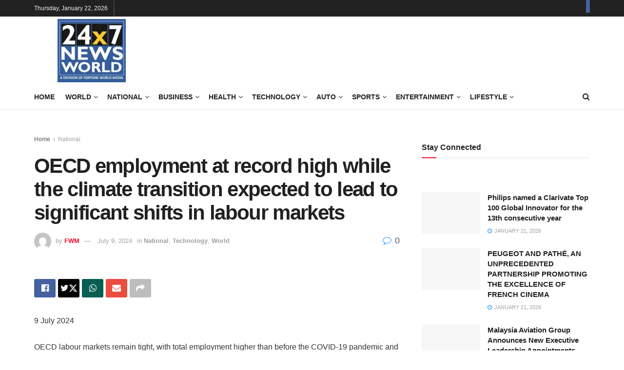

--- FILE ---
content_type: text/html; charset=utf-8
request_url: https://24x7newsworld.com/oecd-employment-at-record-high-while-the-climate-transition-expected-to-lead-to-significant-shifts-in-labour-markets/amp/
body_size: 81979
content:
<!DOCTYPE html>
<html class="no-js" lang="en-US" amp="" data-amp-auto-lightbox-disable transformed="self;v=1" i-amphtml-layout="" i-amphtml-no-boilerplate=""> 
<head><meta charset="utf-8"><meta name="viewport" content="width=device-width,user-scalable=yes"><link rel="preconnect" href="https://cdn.ampproject.org"><style amp-runtime="" i-amphtml-version="012512221826001">html{overflow-x:hidden!important}html.i-amphtml-fie{height:100%!important;width:100%!important}html:not([amp4ads]),html:not([amp4ads]) body{height:auto!important}html:not([amp4ads]) body{margin:0!important}body{-webkit-text-size-adjust:100%;-moz-text-size-adjust:100%;-ms-text-size-adjust:100%;text-size-adjust:100%}html.i-amphtml-singledoc.i-amphtml-embedded{-ms-touch-action:pan-y pinch-zoom;touch-action:pan-y pinch-zoom}html.i-amphtml-fie>body,html.i-amphtml-singledoc>body{overflow:visible!important}html.i-amphtml-fie:not(.i-amphtml-inabox)>body,html.i-amphtml-singledoc:not(.i-amphtml-inabox)>body{position:relative!important}html.i-amphtml-ios-embed-legacy>body{overflow-x:hidden!important;overflow-y:auto!important;position:absolute!important}html.i-amphtml-ios-embed{overflow-y:auto!important;position:static}#i-amphtml-wrapper{overflow-x:hidden!important;overflow-y:auto!important;position:absolute!important;top:0!important;left:0!important;right:0!important;bottom:0!important;margin:0!important;display:block!important}html.i-amphtml-ios-embed.i-amphtml-ios-overscroll,html.i-amphtml-ios-embed.i-amphtml-ios-overscroll>#i-amphtml-wrapper{-webkit-overflow-scrolling:touch!important}#i-amphtml-wrapper>body{position:relative!important;border-top:1px solid transparent!important}#i-amphtml-wrapper+body{visibility:visible}#i-amphtml-wrapper+body .i-amphtml-lightbox-element,#i-amphtml-wrapper+body[i-amphtml-lightbox]{visibility:hidden}#i-amphtml-wrapper+body[i-amphtml-lightbox] .i-amphtml-lightbox-element{visibility:visible}#i-amphtml-wrapper.i-amphtml-scroll-disabled,.i-amphtml-scroll-disabled{overflow-x:hidden!important;overflow-y:hidden!important}amp-instagram{padding:54px 0px 0px!important;background-color:#fff}amp-iframe iframe{box-sizing:border-box!important}[amp-access][amp-access-hide]{display:none}[subscriptions-dialog],body:not(.i-amphtml-subs-ready) [subscriptions-action],body:not(.i-amphtml-subs-ready) [subscriptions-section]{display:none!important}amp-experiment,amp-live-list>[update]{display:none}amp-list[resizable-children]>.i-amphtml-loading-container.amp-hidden{display:none!important}amp-list [fetch-error],amp-list[load-more] [load-more-button],amp-list[load-more] [load-more-end],amp-list[load-more] [load-more-failed],amp-list[load-more] [load-more-loading]{display:none}amp-list[diffable] div[role=list]{display:block}amp-story-page,amp-story[standalone]{min-height:1px!important;display:block!important;height:100%!important;margin:0!important;padding:0!important;overflow:hidden!important;width:100%!important}amp-story[standalone]{background-color:#000!important;position:relative!important}amp-story-page{background-color:#757575}amp-story .amp-active>div,amp-story .i-amphtml-loader-background{display:none!important}amp-story-page:not(:first-of-type):not([distance]):not([active]){transform:translateY(1000vh)!important}amp-autocomplete{position:relative!important;display:inline-block!important}amp-autocomplete>input,amp-autocomplete>textarea{padding:0.5rem;border:1px solid rgba(0,0,0,.33)}.i-amphtml-autocomplete-results,amp-autocomplete>input,amp-autocomplete>textarea{font-size:1rem;line-height:1.5rem}[amp-fx^=fly-in]{visibility:hidden}amp-script[nodom],amp-script[sandboxed]{position:fixed!important;top:0!important;width:1px!important;height:1px!important;overflow:hidden!important;visibility:hidden}
/*# sourceURL=/css/ampdoc.css*/[hidden]{display:none!important}.i-amphtml-element{display:inline-block}.i-amphtml-blurry-placeholder{transition:opacity 0.3s cubic-bezier(0.0,0.0,0.2,1)!important;pointer-events:none}[layout=nodisplay]:not(.i-amphtml-element){display:none!important}.i-amphtml-layout-fixed,[layout=fixed][width][height]:not(.i-amphtml-layout-fixed){display:inline-block;position:relative}.i-amphtml-layout-responsive,[layout=responsive][width][height]:not(.i-amphtml-layout-responsive),[width][height][heights]:not([layout]):not(.i-amphtml-layout-responsive),[width][height][sizes]:not(img):not([layout]):not(.i-amphtml-layout-responsive){display:block;position:relative}.i-amphtml-layout-intrinsic,[layout=intrinsic][width][height]:not(.i-amphtml-layout-intrinsic){display:inline-block;position:relative;max-width:100%}.i-amphtml-layout-intrinsic .i-amphtml-sizer{max-width:100%}.i-amphtml-intrinsic-sizer{max-width:100%;display:block!important}.i-amphtml-layout-container,.i-amphtml-layout-fixed-height,[layout=container],[layout=fixed-height][height]:not(.i-amphtml-layout-fixed-height){display:block;position:relative}.i-amphtml-layout-fill,.i-amphtml-layout-fill.i-amphtml-notbuilt,[layout=fill]:not(.i-amphtml-layout-fill),body noscript>*{display:block;overflow:hidden!important;position:absolute;top:0;left:0;bottom:0;right:0}body noscript>*{position:absolute!important;width:100%;height:100%;z-index:2}body noscript{display:inline!important}.i-amphtml-layout-flex-item,[layout=flex-item]:not(.i-amphtml-layout-flex-item){display:block;position:relative;-ms-flex:1 1 auto;flex:1 1 auto}.i-amphtml-layout-fluid{position:relative}.i-amphtml-layout-size-defined{overflow:hidden!important}.i-amphtml-layout-awaiting-size{position:absolute!important;top:auto!important;bottom:auto!important}i-amphtml-sizer{display:block!important}@supports (aspect-ratio:1/1){i-amphtml-sizer.i-amphtml-disable-ar{display:none!important}}.i-amphtml-blurry-placeholder,.i-amphtml-fill-content{display:block;height:0;max-height:100%;max-width:100%;min-height:100%;min-width:100%;width:0;margin:auto}.i-amphtml-layout-size-defined .i-amphtml-fill-content{position:absolute;top:0;left:0;bottom:0;right:0}.i-amphtml-replaced-content,.i-amphtml-screen-reader{padding:0!important;border:none!important}.i-amphtml-screen-reader{position:fixed!important;top:0px!important;left:0px!important;width:4px!important;height:4px!important;opacity:0!important;overflow:hidden!important;margin:0!important;display:block!important;visibility:visible!important}.i-amphtml-screen-reader~.i-amphtml-screen-reader{left:8px!important}.i-amphtml-screen-reader~.i-amphtml-screen-reader~.i-amphtml-screen-reader{left:12px!important}.i-amphtml-screen-reader~.i-amphtml-screen-reader~.i-amphtml-screen-reader~.i-amphtml-screen-reader{left:16px!important}.i-amphtml-unresolved{position:relative;overflow:hidden!important}.i-amphtml-select-disabled{-webkit-user-select:none!important;-ms-user-select:none!important;user-select:none!important}.i-amphtml-notbuilt,[layout]:not(.i-amphtml-element),[width][height][heights]:not([layout]):not(.i-amphtml-element),[width][height][sizes]:not(img):not([layout]):not(.i-amphtml-element){position:relative;overflow:hidden!important;color:transparent!important}.i-amphtml-notbuilt:not(.i-amphtml-layout-container)>*,[layout]:not([layout=container]):not(.i-amphtml-element)>*,[width][height][heights]:not([layout]):not(.i-amphtml-element)>*,[width][height][sizes]:not([layout]):not(.i-amphtml-element)>*{display:none}amp-img:not(.i-amphtml-element)[i-amphtml-ssr]>img.i-amphtml-fill-content{display:block}.i-amphtml-notbuilt:not(.i-amphtml-layout-container),[layout]:not([layout=container]):not(.i-amphtml-element),[width][height][heights]:not([layout]):not(.i-amphtml-element),[width][height][sizes]:not(img):not([layout]):not(.i-amphtml-element){color:transparent!important;line-height:0!important}.i-amphtml-ghost{visibility:hidden!important}.i-amphtml-element>[placeholder],[layout]:not(.i-amphtml-element)>[placeholder],[width][height][heights]:not([layout]):not(.i-amphtml-element)>[placeholder],[width][height][sizes]:not([layout]):not(.i-amphtml-element)>[placeholder]{display:block;line-height:normal}.i-amphtml-element>[placeholder].amp-hidden,.i-amphtml-element>[placeholder].hidden{visibility:hidden}.i-amphtml-element:not(.amp-notsupported)>[fallback],.i-amphtml-layout-container>[placeholder].amp-hidden,.i-amphtml-layout-container>[placeholder].hidden{display:none}.i-amphtml-layout-size-defined>[fallback],.i-amphtml-layout-size-defined>[placeholder]{position:absolute!important;top:0!important;left:0!important;right:0!important;bottom:0!important;z-index:1}amp-img[i-amphtml-ssr]:not(.i-amphtml-element)>[placeholder]{z-index:auto}.i-amphtml-notbuilt>[placeholder]{display:block!important}.i-amphtml-hidden-by-media-query{display:none!important}.i-amphtml-element-error{background:red!important;color:#fff!important;position:relative!important}.i-amphtml-element-error:before{content:attr(error-message)}i-amp-scroll-container,i-amphtml-scroll-container{position:absolute;top:0;left:0;right:0;bottom:0;display:block}i-amp-scroll-container.amp-active,i-amphtml-scroll-container.amp-active{overflow:auto;-webkit-overflow-scrolling:touch}.i-amphtml-loading-container{display:block!important;pointer-events:none;z-index:1}.i-amphtml-notbuilt>.i-amphtml-loading-container{display:block!important}.i-amphtml-loading-container.amp-hidden{visibility:hidden}.i-amphtml-element>[overflow]{cursor:pointer;position:relative;z-index:2;visibility:hidden;display:initial;line-height:normal}.i-amphtml-layout-size-defined>[overflow]{position:absolute}.i-amphtml-element>[overflow].amp-visible{visibility:visible}template{display:none!important}.amp-border-box,.amp-border-box *,.amp-border-box :after,.amp-border-box :before{box-sizing:border-box}amp-pixel{display:none!important}amp-analytics,amp-auto-ads,amp-story-auto-ads{position:fixed!important;top:0!important;width:1px!important;height:1px!important;overflow:hidden!important;visibility:hidden}amp-story{visibility:hidden!important}html.i-amphtml-fie>amp-analytics{position:initial!important}[visible-when-invalid]:not(.visible),form [submit-error],form [submit-success],form [submitting]{display:none}amp-accordion{display:block!important}@media (min-width:1px){:where(amp-accordion>section)>:first-child{margin:0;background-color:#efefef;padding-right:20px;border:1px solid #dfdfdf}:where(amp-accordion>section)>:last-child{margin:0}}amp-accordion>section{float:none!important}amp-accordion>section>*{float:none!important;display:block!important;overflow:hidden!important;position:relative!important}amp-accordion,amp-accordion>section{margin:0}amp-accordion:not(.i-amphtml-built)>section>:last-child{display:none!important}amp-accordion:not(.i-amphtml-built)>section[expanded]>:last-child{display:block!important}
/*# sourceURL=/css/ampshared.css*/</style><meta name="amp-to-amp-navigation" content="AMP-Redirect-To; AMP.navigateTo"><meta name="robots" content="max-image-preview:large"><meta property="og:type" content="article"><meta property="og:title" content="OECD employment at record high while the climate transition expected to lead to significant shifts in labour markets"><meta property="og:site_name" content="24*7 News World"><meta property="og:description" content="9 July 2024 OECD labour markets remain tight, with total employment higher than before the COVID-19 pandemic and the OECD"><meta property="og:url" content="https://24x7newsworld.com/oecd-employment-at-record-high-while-the-climate-transition-expected-to-lead-to-significant-shifts-in-labour-markets/"><meta property="og:locale" content="en_US"><meta property="og:image" content="https://24x7newsworld.com/wp-content/uploads/2024/07/OECD.png"><meta property="og:image:height" content="177"><meta property="og:image:width" content="538"><meta property="article:published_time" content="2024-07-09T23:36:10+05:30"><meta property="article:modified_time" content="2024-07-09T23:36:10+05:30"><meta property="article:section" content="National"><meta name="twitter:card" content="summary_large_image"><meta name="twitter:title" content="OECD employment at record high while the climate transition expected to lead to significant shifts in labour markets"><meta name="twitter:description" content="9 July 2024 OECD labour markets remain tight, with total employment higher than before the COVID-19 pandemic and the OECD"><meta name="twitter:url" content="https://24x7newsworld.com/oecd-employment-at-record-high-while-the-climate-transition-expected-to-lead-to-significant-shifts-in-labour-markets/"><meta name="twitter:site" content=""><meta name="twitter:image" content="https://24x7newsworld.com/wp-content/uploads/2024/07/OECD.png"><meta name="twitter:image:width" content="538"><meta name="twitter:image:height" content="177"><meta name="generator" content="WordPress 6.9"><meta name="generator" content="dominant-color-images 1.2.0"><meta name="generator" content="Site Kit by Google 1.170.0"><meta name="generator" content="webp-uploads 2.6.1"><meta name="google-adsense-platform-account" content="ca-host-pub-2644536267352236"><meta name="google-adsense-platform-domain" content="sitekit.withgoogle.com"><meta name="generator" content="Powered by WPBakery Page Builder - drag and drop page builder for WordPress."><meta name="generator" content="AMP Plugin v2.5.5; mode=transitional"><meta name="msapplication-TileImage" content="https://24x7newsworld.com/wp-content/uploads/2018/04/cropped-24x7NewsWorldLogo-1-270x270.jpg"><link rel="preconnect" href="https://fonts.gstatic.com/" crossorigin=""><link rel="dns-prefetch" href="//fonts.googleapis.com"><link rel="dns-prefetch" href="//www.googletagmanager.com"><link rel="preload" href="https://24x7newsworld.com/wp-content/themes/jnews/assets/fonts/font-awesome/fonts/fontawesome-webfont.eot#iefix&amp;v=4.7.0" as="font" crossorigin=""><link rel="preload" href="https://24x7newsworld.com/wp-content/themes/jnews/assets/dist/font/jegicon.eot#iefix" as="font" crossorigin=""><link rel="preload" href="https://24x7newsworld.com/wp-content/plugins/js_composer/assets/fonts/vc_icons/fonts/vcpb-plugin-icons.eot?30guqj#iefix" as="font" crossorigin=""><link rel="preload" href="https://24x7newsworld.com/wp-content/plugins/js_composer/assets/fonts/vc_grid/vc_grid_v1.eot#iefix-9hbgac" as="font" crossorigin=""><link rel="preconnect" href="https://fonts.gstatic.com" crossorigin=""><link rel="dns-prefetch" href="https://fonts.gstatic.com"><script async="" src="https://cdn.ampproject.org/v0.mjs" type="module" crossorigin="anonymous"></script><script async nomodule src="https://cdn.ampproject.org/v0.js" crossorigin="anonymous"></script><script src="https://cdn.ampproject.org/v0/amp-ad-0.1.mjs" async="" custom-element="amp-ad" type="module" crossorigin="anonymous"></script><script async nomodule src="https://cdn.ampproject.org/v0/amp-ad-0.1.js" crossorigin="anonymous" custom-element="amp-ad"></script><script src="https://cdn.ampproject.org/v0/amp-analytics-0.1.mjs" async="" custom-element="amp-analytics" type="module" crossorigin="anonymous"></script><script async nomodule src="https://cdn.ampproject.org/v0/amp-analytics-0.1.js" crossorigin="anonymous" custom-element="amp-analytics"></script><script src="https://cdn.ampproject.org/v0/amp-anim-0.1.mjs" async="" custom-element="amp-anim" type="module" crossorigin="anonymous"></script><script async nomodule src="https://cdn.ampproject.org/v0/amp-anim-0.1.js" crossorigin="anonymous" custom-element="amp-anim"></script><script src="https://cdn.ampproject.org/v0/amp-auto-ads-0.1.mjs" async="" custom-element="amp-auto-ads" type="module" crossorigin="anonymous"></script><script async nomodule src="https://cdn.ampproject.org/v0/amp-auto-ads-0.1.js" crossorigin="anonymous" custom-element="amp-auto-ads"></script><script src="https://cdn.ampproject.org/v0/amp-form-0.1.mjs" async="" custom-element="amp-form" type="module" crossorigin="anonymous"></script><script async nomodule src="https://cdn.ampproject.org/v0/amp-form-0.1.js" crossorigin="anonymous" custom-element="amp-form"></script><link rel="icon" href="https://24x7newsworld.com/wp-content/uploads/2018/04/cropped-24x7NewsWorldLogo-1-32x32.jpg" sizes="32x32"><link rel="icon" href="https://24x7newsworld.com/wp-content/uploads/2018/04/cropped-24x7NewsWorldLogo-1-192x192.jpg" sizes="192x192"><link crossorigin="anonymous" rel="stylesheet" id="jeg_customizer_font-css" href="https://fonts.googleapis.com/css?family=Roboto%3Aregular%2C500%2C700%2C500%2Cregular&amp;display=swap&amp;ver=1.3.2" type="text/css" media="all"><style amp-custom="">amp-img:is([sizes=auto i],[sizes^="auto," i]),amp-anim:is([sizes=auto i],[sizes^="auto," i]){contain-intrinsic-size:3000px 1500px}amp-anim.amp-wp-enforced-sizes,amp-img.amp-wp-enforced-sizes{object-fit:contain}amp-anim img,amp-anim noscript,amp-img img,amp-img noscript{image-rendering:inherit;object-fit:inherit;object-position:inherit}:root{--wp--preset--aspect-ratio--square:1;--wp--preset--aspect-ratio--4-3:4/3;--wp--preset--aspect-ratio--3-4:3/4;--wp--preset--aspect-ratio--3-2:3/2;--wp--preset--aspect-ratio--2-3:2/3;--wp--preset--aspect-ratio--16-9:16/9;--wp--preset--aspect-ratio--9-16:9/16;--wp--preset--color--black:#000;--wp--preset--color--cyan-bluish-gray:#abb8c3;--wp--preset--color--white:#fff;--wp--preset--color--pale-pink:#f78da7;--wp--preset--color--vivid-red:#cf2e2e;--wp--preset--color--luminous-vivid-orange:#ff6900;--wp--preset--color--luminous-vivid-amber:#fcb900;--wp--preset--color--light-green-cyan:#7bdcb5;--wp--preset--color--vivid-green-cyan:#00d084;--wp--preset--color--pale-cyan-blue:#8ed1fc;--wp--preset--color--vivid-cyan-blue:#0693e3;--wp--preset--color--vivid-purple:#9b51e0;--wp--preset--gradient--vivid-cyan-blue-to-vivid-purple:linear-gradient(135deg,#0693e3 0%,#9b51e0 100%);--wp--preset--gradient--light-green-cyan-to-vivid-green-cyan:linear-gradient(135deg,#7adcb4 0%,#00d082 100%);--wp--preset--gradient--luminous-vivid-amber-to-luminous-vivid-orange:linear-gradient(135deg,#fcb900 0%,#ff6900 100%);--wp--preset--gradient--luminous-vivid-orange-to-vivid-red:linear-gradient(135deg,#ff6900 0%,#cf2e2e 100%);--wp--preset--gradient--very-light-gray-to-cyan-bluish-gray:linear-gradient(135deg,#eee 0%,#a9b8c3 100%);--wp--preset--gradient--cool-to-warm-spectrum:linear-gradient(135deg,#4aeadc 0%,#9778d1 20%,#cf2aba 40%,#ee2c82 60%,#fb6962 80%,#fef84c 100%);--wp--preset--gradient--blush-light-purple:linear-gradient(135deg,#ffceec 0%,#9896f0 100%);--wp--preset--gradient--blush-bordeaux:linear-gradient(135deg,#fecda5 0%,#fe2d2d 50%,#6b003e 100%);--wp--preset--gradient--luminous-dusk:linear-gradient(135deg,#ffcb70 0%,#c751c0 50%,#4158d0 100%);--wp--preset--gradient--pale-ocean:linear-gradient(135deg,#fff5cb 0%,#b6e3d4 50%,#33a7b5 100%);--wp--preset--gradient--electric-grass:linear-gradient(135deg,#caf880 0%,#71ce7e 100%);--wp--preset--gradient--midnight:linear-gradient(135deg,#020381 0%,#2874fc 100%);--wp--preset--font-size--small:13px;--wp--preset--font-size--medium:20px;--wp--preset--font-size--large:36px;--wp--preset--font-size--x-large:42px;--wp--preset--spacing--20:.44rem;--wp--preset--spacing--30:.67rem;--wp--preset--spacing--40:1rem;--wp--preset--spacing--50:1.5rem;--wp--preset--spacing--60:2.25rem;--wp--preset--spacing--70:3.38rem;--wp--preset--spacing--80:5.06rem;--wp--preset--shadow--natural:6px 6px 9px rgba(0,0,0,.2);--wp--preset--shadow--deep:12px 12px 50px rgba(0,0,0,.4);--wp--preset--shadow--sharp:6px 6px 0px rgba(0,0,0,.2);--wp--preset--shadow--outlined:6px 6px 0px -3px #fff,6px 6px #000;--wp--preset--shadow--crisp:6px 6px 0px #000}:where(.is-layout-flex){gap:.5em}:where(.is-layout-grid){gap:.5em}:where(.wp-block-columns.is-layout-flex){gap:2em}:where(.wp-block-columns.is-layout-grid){gap:2em}:where(.wp-block-post-template.is-layout-flex){gap:1.25em}:where(.wp-block-post-template.is-layout-grid){gap:1.25em}@font-face{font-display:block;font-family:vcpb-plugin-icons;font-style:normal;font-weight:400;src:url("https://24x7newsworld.com/wp-content/plugins/js_composer/assets/fonts/vc_icons/fonts/vcpb-plugin-icons.eot?30guqj");src:url("https://24x7newsworld.com/wp-content/plugins/js_composer/assets/fonts/vc_icons/fonts/vcpb-plugin-icons.eot?30guqj#iefix") format("embedded-opentype"),url("https://24x7newsworld.com/wp-content/plugins/js_composer/assets/fonts/vc_icons/fonts/vcpb-plugin-icons.ttf?30guqj") format("truetype"),url("https://24x7newsworld.com/wp-content/plugins/js_composer/assets/fonts/vc_icons/fonts/vcpb-plugin-icons.woff?30guqj") format("woff"),url("https://24x7newsworld.com/wp-content/plugins/js_composer/assets/fonts/vc_icons/fonts/vcpb-plugin-icons.svg?30guqj#vcpb-plugin-icons") format("svg")}@keyframes progress-bar-stripes{0%{background-position:40px 0}to{background-position:0 0}}@keyframes load7{0%,80%,to{box-shadow:0 2.5em 0 -1.3em rgba(235,235,235,.75)}40%{box-shadow:0 2.5em 0 0 rgba(235,235,235,.75)}}@font-face{font-family:vc_grid_v1;font-style:normal;font-weight:400;src:url("https://24x7newsworld.com/wp-content/plugins/js_composer/assets/fonts/vc_grid/vc_grid_v1.eot?-9hbgac");src:url("https://24x7newsworld.com/wp-content/plugins/js_composer/assets/fonts/vc_grid/vc_grid_v1.eot#iefix-9hbgac") format("embedded-opentype"),url("https://24x7newsworld.com/wp-content/plugins/js_composer/assets/fonts/vc_grid/vc_grid_v1.woff?-9hbgac") format("woff"),url("https://24x7newsworld.com/wp-content/plugins/js_composer/assets/fonts/vc_grid/vc_grid_v1.ttf?-9hbgac") format("truetype"),url("https://24x7newsworld.com/wp-content/plugins/js_composer/assets/fonts/vc_grid/vc_grid_v1.svg?-9hbgac#vc_grid_v1") format("svg")}[class*=" vc_arrow-icon-"],[class^=vc_arrow-icon-]{font-family:vc_grid_v1;speak:none;font-style:normal;font-variant:normal;font-weight:400;line-height:1;text-transform:none;-webkit-font-smoothing:antialiased;-moz-osx-font-smoothing:grayscale}@keyframes wpb_ttb{0%{filter:alpha(opacity=0);opacity:0;transform:translateY(-10%)}to{filter:alpha(opacity=100);opacity:1;transform:translate(0)}}@keyframes wpb_btt{0%{filter:alpha(opacity=0);opacity:0;transform:translateY(10%)}to{filter:alpha(opacity=100);opacity:1;transform:translate(0)}}@keyframes wpb_ltr{0%{filter:alpha(opacity=0);opacity:0;transform:translate(-10%)}to{filter:alpha(opacity=100);opacity:1;transform:translate(0)}}@keyframes wpb_rtl{0%{filter:alpha(opacity=0);opacity:0;transform:translate(10%)}to{filter:alpha(opacity=100);opacity:1;transform:translate(0)}}@keyframes wpb_appear{0%{filter:alpha(opacity=10);opacity:.1;transform:scale(.5)}to{filter:alpha(opacity=100);opacity:1;transform:scale(1)}}@keyframes vc_woo-add-cart-load{0%,80%,to{box-shadow:0 2.5em 0 -1.3em rgba(235,235,235,.75)}40%{box-shadow:0 2.5em 0 0 rgba(235,235,235,.75)}}.jeg_push_notification{position:relative}.jeg_push_notification:after{content:"";width:100%;height:100%;position:absolute;top:0;left:0;background:rgba(255,255,255,.8);-webkit-transition:all .3s ease-in-out;-o-transition:all .3s ease-in-out;transition:all .3s ease-in-out;opacity:0;z-index:5;visibility:hidden}@font-face{font-family:"FontAwesome";font-display:swap;src:url("https://24x7newsworld.com/wp-content/themes/jnews/assets/fonts/font-awesome/fonts/fontawesome-webfont.eot?v=4.7.0");src:url("https://24x7newsworld.com/wp-content/themes/jnews/assets/fonts/font-awesome/fonts/fontawesome-webfont.eot#iefix&v=4.7.0") format("embedded-opentype"),url("https://24x7newsworld.com/wp-content/themes/jnews/assets/fonts/font-awesome/fonts/fontawesome-webfont.woff2?v=4.7.0") format("woff2"),url("https://24x7newsworld.com/wp-content/themes/jnews/assets/fonts/font-awesome/fonts/fontawesome-webfont.woff?v=4.7.0") format("woff"),url("https://24x7newsworld.com/wp-content/themes/jnews/assets/fonts/font-awesome/fonts/fontawesome-webfont.ttf?v=4.7.0") format("truetype"),url("https://24x7newsworld.com/wp-content/themes/jnews/assets/fonts/font-awesome/fonts/fontawesome-webfont.svg?v=4.7.0#fontawesomeregular") format("svg");font-weight:normal;font-style:normal}.fa{display:inline-block;font:normal normal normal 14px/1 FontAwesome;font-size:inherit;text-rendering:auto;-webkit-font-smoothing:antialiased;-moz-osx-font-smoothing:grayscale}@-webkit-keyframes fa-spin{0%{-webkit-transform:rotate(0deg);transform:rotate(0deg)}100%{-webkit-transform:rotate(359deg);transform:rotate(359deg)}}@keyframes fa-spin{0%{-webkit-transform:rotate(0deg);transform:rotate(0deg)}100%{-webkit-transform:rotate(359deg);transform:rotate(359deg)}}.fa-search:before{content:""}.fa-clock-o:before{content:""}.fa-share:before{content:""}.fa-twitter:before{content:""}.fa-facebook:before{content:""}.fa-bars:before{content:""}.fa-envelope:before{content:""}.fa-linkedin:before{content:""}.fa-comment-o:before{content:""}.fa-angle-left:before{content:""}.fa-angle-right:before{content:""}.fa-angle-up:before{content:""}.fa-facebook-official:before{content:""}.fa-whatsapp:before{content:""}.fa-telegram:before{content:""}@font-face{font-display:swap;font-family:jegicon;font-style:normal;font-weight:400;src:url("https://24x7newsworld.com/wp-content/themes/jnews/assets/dist/font/jegicon.eot");src:url("https://24x7newsworld.com/wp-content/themes/jnews/assets/dist/font/jegicon.eot#iefix") format("embedded-opentype"),url("https://24x7newsworld.com/wp-content/themes/jnews/assets/dist/font/jegicon.woff") format("woff"),url("https://24x7newsworld.com/wp-content/themes/jnews/assets/dist/font/jegicon.ttf") format("truetype"),url("https://24x7newsworld.com/wp-content/themes/jnews/assets/dist/image/jegicon.svg#jegicon") format("svg")}[class*=" jegicon-"]:before,[class^=jegicon-]:before{speak:none;line-height:1;-webkit-font-smoothing:antialiased;-moz-osx-font-smoothing:grayscale}[class*=" jegicon-"]:before:not(#_#_#_#_#_#_#_#_),[class^=jegicon-]:before:not(#_#_#_#_#_#_#_#_){font-family:jegicon;font-style:normal;font-variant:normal;font-weight:400;text-transform:none}.jegicon-cross:before{content:"d"}button::-moz-focus-inner{border:0;padding:0}@-webkit-keyframes clockwise{0%{-webkit-transform:rotate(0deg);transform:rotate(0deg)}to{-webkit-transform:rotate(1turn);transform:rotate(1turn)}}@keyframes clockwise{0%{-webkit-transform:rotate(0deg);transform:rotate(0deg)}to{-webkit-transform:rotate(1turn);transform:rotate(1turn)}}@-webkit-keyframes donut-rotate{0%{-webkit-transform:rotate(0);transform:rotate(0)}50%{-webkit-transform:rotate(-140deg);transform:rotate(-140deg)}to{-webkit-transform:rotate(0);transform:rotate(0)}}@keyframes donut-rotate{0%{-webkit-transform:rotate(0);transform:rotate(0)}50%{-webkit-transform:rotate(-140deg);transform:rotate(-140deg)}to{-webkit-transform:rotate(0);transform:rotate(0)}}a,article,b,body,div,form,h1,h3,html,i,amp-img,amp-anim,ins,li,p,span,strong,ul{border:0;font-size:100%;font:inherit;margin:0;padding:0;vertical-align:baseline}article{display:block}body{line-height:1}ul{list-style:none}body{background:#fff;color:#53585c;font-family:Helvetica Neue,Helvetica,Roboto,Arial,sans-serif;font-size:14px;line-height:1.6em;-webkit-font-smoothing:antialiased;-moz-osx-font-smoothing:grayscale;overflow-anchor:none}body,html{height:100%;margin:0}::-moz-selection{background:#fde69a;color:#212121;text-shadow:none}::-webkit-selection{background:#fde69a;color:#212121;text-shadow:none}::selection{background:#fde69a;color:#212121;text-shadow:none}a{color:#f70d28;text-decoration:none}a:focus,a:hover{color:#212121;outline:0}amp-img,amp-anim{vertical-align:middle}amp-img,amp-anim{max-width:100%;-ms-interpolation-mode:bicubic;height:auto}button,input{font:inherit}.clearfix:after,.container:after,.jeg_authorbox:after,.jeg_block_heading:after,.jeg_postblock:after,.row:after{clear:both;content:"";display:table}h1,h3{color:#212121;text-rendering:optimizeLegibility}h1{font-size:2.25em;letter-spacing:-.02em;line-height:1.25;margin:.67em 0 .5em}h3{font-size:1.563em;line-height:1.4;margin:1em 0 .5em}b,strong{font-weight:700}i{font-style:italic}p{margin:0 0 1.75em;text-rendering:optimizeLegibility}@media (max-width:767px){.container{width:98%;width:calc(100% - 10px)}}@media (max-width:479px){.container{width:100%}}@media (min-width:768px){.container{max-width:750px}}@media (min-width:992px){.container{max-width:970px}}@media (min-width:1200px){.container{max-width:1170px}}.container{margin-left:auto;margin-right:auto;padding-left:15px;padding-right:15px}.row{margin-left:-15px;margin-right:-15px}.col-md-3,.col-md-4,.col-md-8,.col-md-9{min-height:1px;padding-left:15px;padding-right:15px;position:relative}@media (min-width:992px){.col-md-3,.col-md-4,.col-md-8,.col-md-9{float:left}.col-md-9{width:75%}.col-md-8{width:66.66666667%}.col-md-4{width:33.33333333%}.col-md-3{width:25%}}*,:after,:before{-webkit-box-sizing:border-box;-moz-box-sizing:border-box;box-sizing:border-box}.jeg_viewport{position:relative}.jeg_container{margin:0 auto;padding:0;width:auto}.jeg_content{background:#fff}.jeg_content{padding:30px 0 40px}.jeg_sidebar{padding-left:30px}.theiaStickySidebar{-webkit-backface-visibility:hidden}.post-ajax-overlay{background:#f5f5f5;bottom:0;display:none;left:0;position:absolute;right:0;top:0;z-index:5}.post-ajax-overlay .jnews_preloader_circle_outer{left:0;margin-left:170px;position:fixed;top:50%;width:100%}.post-ajax-overlay .jeg_preloader.dot{left:50%;margin-left:170px;margin-top:40px;position:fixed;top:50%}.post-ajax-overlay .jeg_preloader.square{left:50%;margin-left:170px;margin-top:0;position:fixed;top:50%}input:not([type=submit]){background:#fff;border:1px solid #e0e0e0;border-radius:0;box-shadow:none;font-size:14px;font-weight:300;height:40px;margin:0;max-width:100%;outline:none;padding:7px 14px;-webkit-transition:all .2s ease;transition:.25s ease;width:100%}input[type=checkbox],input[type=radio]{display:inline;height:auto;line-height:inherit;width:auto}input:not([type=submit]):focus{border-color:#ccc;box-shadow:inset 0 2px 2px rgba(0,0,0,.05)}.btn,input[type=submit]{-webkit-appearance:none;background:#f70d28;border:none;border-radius:0;color:#fff;cursor:pointer;display:inline-block;font-size:13px;font-weight:700;height:40px;letter-spacing:1px;line-height:40px;outline:0;padding:0 20px;text-transform:uppercase;-webkit-transition:.3s ease;transition:.3s ease}.btn:focus,input[type=submit]:focus{color:#fff;outline:thin dotted #666}.btn:hover,input[type=submit]:hover{box-shadow:inset 0 0 0 100px rgba(0,0,0,.15);color:#fff}.jeg_header{position:relative}.jeg_header .container{height:100%}.jeg_nav_row{-webkit-align-items:center;-js-display:flex;display:-webkit-flex;display:-ms-flexbox;display:flex;-webkit-flex-flow:row nowrap;-ms-flex-flow:row nowrap;flex-flow:row nowrap;position:relative;-ms-flex-align:center;align-items:center;-webkit-justify-content:space-between;-ms-flex-pack:justify;height:100%;justify-content:space-between}.jeg_nav_grow{-webkit-box-flex:1;-ms-flex:1;flex:1}.jeg_nav_normal{-webkit-box-flex:0 0 auto;-ms-flex:0 0 auto;flex:0 0 auto}.item_wrap{-webkit-align-items:center;display:inline-block;display:-webkit-flex;display:-ms-flexbox;display:flex;-webkit-flex-flow:row wrap;-ms-flex-flow:row wrap;flex-flow:row wrap;width:100%;-ms-flex-align:center;align-items:center}.jeg_nav_left{margin-right:auto}.jeg_nav_right{margin-left:auto}.jeg_nav_center{margin:0 auto}.jeg_nav_alignleft{justify-content:flex-start}.jeg_nav_alignright{justify-content:flex-end}.jeg_nav_aligncenter{justify-content:center}.jeg_topbar{background:#f5f5f5;border-bottom:1px solid #e0e0e0;color:#757575;font-size:12px;position:relative;z-index:11;-webkit-font-smoothing:auto;-moz-osx-font-smoothing:auto}.jeg_topbar .jeg_nav_item{border-right:1px solid #e0e0e0;padding:0 12px}.jeg_topbar.dark{background:#212121;border-bottom-width:0;color:#f5f5f5}.jeg_topbar.dark .jeg_search_toggle,.jeg_topbar.dark .jeg_search_wrapper.jeg_search_no_expand .jeg_search_button,.jeg_topbar.dark .jeg_search_wrapper.jeg_search_no_expand .jeg_search_input{color:#f5f5f5}.jeg_topbar.dark,.jeg_topbar.dark .jeg_nav_item{border-color:hsla(0,0%,100%,.15)}.jeg_topbar .jeg_nav_item:last-child{border-right-width:0}.jeg_topbar .jeg_nav_row{height:34px;line-height:34px}.jeg_midbar{background-color:#fff;border-bottom:0 solid #e8e8e8;height:140px;position:relative;z-index:10}.jeg_navbar+.jeg_midbar{z-index:9}.jeg_midbar .jeg_nav_item{padding:0 14px}.jeg_midbar.dark{background-color:#212121;color:#f5f5f5}.jeg_midbar.dark .jeg_search_toggle{color:#f5f5f5}.jeg_navbar{background:#fff;border-bottom:1px solid #e8e8e8;border-top:0 solid #e8e8e8;-webkit-box-sizing:content-box;box-sizing:content-box;line-height:50px;position:relative;z-index:9}.jeg_navbar:first-child,.jeg_topbar+.jeg_navbar{z-index:10}.jeg_navbar .jeg_nav_item{padding:0 14px}.jeg_navbar .jeg_separator{margin:0 7px}.jeg_navbar .jeg_separator:first-child{margin-left:0}.jeg_navbar .jeg_separator:last-child{margin-right:0}.jeg_nav_item:first-child{padding-left:0}.jeg_nav_item:last-child{padding-right:0}.jeg_navbar_shadow:not(#_#_#_#_#_#_#_){border-bottom:0}.jeg_navbar_shadow:after{background:-moz-linear-gradient(top,rgba(0,0,0,.15) 0,transparent 100%);background:-webkit-linear-gradient(top,rgba(0,0,0,.15),transparent);background:linear-gradient(180deg,rgba(0,0,0,.15) 0,transparent);content:"";filter:progid:DXImageTransform.Microsoft.gradient(startColorstr="#26000000",endColorstr="#00000000",GradientType=0);height:7px;left:0;position:absolute;top:100%;width:100%}.jeg_featured{margin-bottom:30px}.jeg_logo{position:relative}.site-title{font-size:60px;letter-spacing:-.02em;line-height:1;margin:0;padding:0}.jeg_mobile_logo .site-title{font-size:34px}.site-title a{color:#212121;display:block}.jeg_midbar.dark .site-title a{color:#f5f5f5}.jeg_logo amp-img,.jeg_logo amp-anim{display:block;height:auto;image-rendering:optimizeQuality;width:auto}.jeg_midbar .jeg_logo_img{max-height:130px}.jeg_bottombar .jeg_logo_img{max-height:50px}.jeg_topbar .jeg_logo_img{max-height:36px}.jeg_nav_left .jeg_logo{margin-right:7px}.jeg_nav_left .jeg_logo:last-child{margin-right:28px}.jeg_midbar .jeg_social_icon_block.nobg a .fa{font-size:18px}.jeg_topbar .jeg_social_icon_block.nobg a .fa{font-size:14px}.btn.rounded{border-radius:4px}.btn .fa{font-size:14px;margin-right:2px}.jeg_topbar .btn{font-size:11px;font-weight:500;height:26px;letter-spacing:.5px;line-height:26px;padding:0 10px}.jeg_navbar .btn{font-size:12px;font-weight:500;height:36px;line-height:36px;padding:0 16px}.jeg_topbar .jeg_mobile_toggle{color:inherit}.jeg_topbar .socials_widget a{margin:0 5px 0 0}.jeg_topbar .socials_widget a .fa{line-height:26px;width:26px}.jeg_topbar .socials_widget.nobg a{margin-right:14px}.jeg_topbar .socials_widget.nobg a:last-child{margin-right:0}.jeg_topbar .socials_widget.nobg a .fa{font-size:14px}.jeg_separator{border-left:1px solid #e0e0e0;height:30px}.dark .jeg_separator{border-color:hsla(0,0%,100%,.15)}.jeg_search_wrapper{position:relative}.jeg_search_wrapper .jeg_search_form{display:block;line-height:normal;min-width:60%;position:relative}.jeg_search_toggle{color:#212121;display:block;text-align:center}.jeg_topbar .jeg_search_toggle{color:inherit;font-size:14px;min-width:13px}.jeg_midbar .jeg_search_toggle{font-size:18px;line-height:50px;min-width:16px}.jeg_navbar .jeg_search_toggle{font-size:16px;min-width:15px}.jeg_search_wrapper .jeg_search_input{height:40px;padding:.5em 30px .5em 14px;vertical-align:middle;width:100%}.jeg_search_wrapper .jeg_search_button{background:transparent;border:0;bottom:0;color:#212121;cursor:pointer;font-size:14px;height:auto;line-height:normal;min-height:unset;outline:none;padding:0 10px;position:absolute;right:0;top:0;transition:none}.jeg_search_wrapper .jeg_search_button:hover{background:transparent;box-shadow:none;color:inherit}.jeg_navbar .jeg_search_wrapper .jeg_search_input{height:36px}.jeg_topbar .jeg_search_wrapper .jeg_search_form{display:block}.jeg_topbar .jeg_search_no_expand .jeg_search_input{background:transparent;border:0;box-shadow:none;height:auto;line-height:34px}.jeg_topbar .jeg_search_no_expand .jeg_search_input:not(#_#_#_#_#_#_#_){padding:0 20px 0 0}.jeg_topbar .jeg_search_no_expand .jeg_search_button{color:#757575;width:auto}.jeg_topbar .jeg_search_no_expand .jeg_search_button:not(#_#_#_#_#_#_#_){padding-right:0}.jeg_search_no_expand .jeg_search_toggle{display:none}.jeg_search_no_expand.rounded .jeg_search_input{border-radius:4px}.jeg_search_no_expand.square .jeg_search_input{border-radius:0}.jeg_midbar .jeg_search_no_expand .jeg_search_input{font-size:15px;padding:.5em 35px .5em 15px}.jeg_midbar .jeg_search_wrapper .jeg_search_button{padding-right:15px}.jeg_search_popup_expand .jeg_search_form{background:#fff;border:1px solid #eee;-webkit-box-shadow:0 1px 4px rgba(0,0,0,.09);box-shadow:0 1px 4px rgba(0,0,0,.09);display:block;height:0;opacity:0;padding:0;position:absolute;right:-4px;text-align:center;top:100%;-webkit-transition:height .1s;-o-transition:height .1s;transition:height .1s;visibility:hidden;width:325px;z-index:12}.jeg_search_popup_expand .jeg_search_form:before{border-color:transparent transparent #fff;border-style:solid;border-width:0 8px 8px;color:#fff;content:"";position:absolute;right:16px;top:-8px;z-index:98}.jeg_search_popup_expand .jeg_search_form:after{border-color:transparent transparent #eaeaea;border-style:solid;border-width:0 9px 9px;color:#fff;content:"";position:absolute;right:15px;top:-9px;z-index:97}.jeg_topbar .jeg_search_popup_expand .jeg_search_form,.jeg_topbar .jeg_search_popup_expand .jeg_search_result{right:0}.jeg_topbar .jeg_nav_left .jeg_search_popup_expand .jeg_search_form,.jeg_topbar .jeg_nav_left .jeg_search_popup_expand .jeg_search_result{left:0}.jeg_topbar .jeg_search_popup_expand .jeg_search_form:before{border-width:0 6px 6px;right:11px;top:-6px}.jeg_topbar .jeg_search_popup_expand .jeg_search_form:after{border-width:0 7px 7px;right:10px;top:-8px}.jeg_topbar .jeg_search_popup_expand:last-child .jeg_search_form,.jeg_topbar .jeg_search_popup_expand:last-child .jeg_search_result{right:-12px}.jeg_topbar .jeg_nav_left .jeg_search_popup_expand:first-child .jeg_search_form,.jeg_topbar .jeg_nav_left .jeg_search_popup_expand:first-child .jeg_search_result{left:-12px}.jeg_topbar .jeg_nav_left .jeg_search_popup_expand .jeg_search_form:before{left:11px;right:auto}.jeg_topbar .jeg_nav_left .jeg_search_popup_expand .jeg_search_form:after{left:10px;right:auto}.jeg_search_popup_expand .jeg_search_input{-webkit-box-shadow:inset 0 0 15px 0 rgba(0,0,0,.08);box-shadow:inset 0 0 15px 0 rgba(0,0,0,.08);width:100%}.jeg_search_popup_expand .jeg_search_button{bottom:0;color:#888;position:absolute;right:20px;top:0}.jeg_midbar .jeg_search_popup_expand:last-child .jeg_search_form,.jeg_midbar .jeg_search_popup_expand:last-child .jeg_search_result{right:-18px}.jeg_midbar .jeg_search_popup_expand .jeg_search_form:before{right:17px}.jeg_midbar .jeg_search_popup_expand .jeg_search_form:after{right:16px}.jeg_midbar .jeg_nav_left .jeg_search_popup_expand .jeg_search_form,.jeg_midbar .jeg_nav_left .jeg_search_popup_expand .jeg_search_result{left:-4px;right:auto}.jeg_midbar .jeg_nav_left .jeg_search_popup_expand .jeg_search_form:before{left:16px;right:auto}.jeg_midbar .jeg_nav_left .jeg_search_popup_expand .jeg_search_form:after{left:15px;right:auto}.jeg_midbar .jeg_nav_left .jeg_search_popup_expand:first-child .jeg_search_form,.jeg_midbar .jeg_nav_left .jeg_search_popup_expand:first-child .jeg_search_result{left:-18px}.jeg_midbar .jeg_nav_left .jeg_search_popup_expand:first-child .jeg_search_form:before{left:17px;right:auto}.jeg_midbar .jeg_nav_left .jeg_search_popup_expand:first-child .jeg_search_form:after{left:16px;right:auto}.jeg_navbar:not(.jeg_navbar_boxed):not(.jeg_navbar_menuborder) .jeg_search_popup_expand:last-child .jeg_search_form,.jeg_navbar:not(.jeg_navbar_boxed):not(.jeg_navbar_menuborder) .jeg_search_popup_expand:last-child .jeg_search_result{right:-17px}.jeg_navbar:not(.jeg_navbar_boxed):not(.jeg_navbar_menuborder) .jeg_nav_left .jeg_search_popup_expand:first-child .jeg_search_form,.jeg_navbar:not(.jeg_navbar_boxed):not(.jeg_navbar_menuborder) .jeg_nav_left .jeg_search_popup_expand:first-child .jeg_search_result{left:-17px}.jeg_navbar .jeg_nav_left .jeg_search_popup_expand .jeg_search_form,.jeg_navbar .jeg_nav_left .jeg_search_popup_expand .jeg_search_result{left:-4px;right:auto}.jeg_navbar .jeg_nav_left .jeg_search_popup_expand .jeg_search_form:before{left:16px;right:auto}.jeg_navbar .jeg_nav_left .jeg_search_popup_expand .jeg_search_form:after{left:15px;right:auto}.jeg_nav_left .jeg_search_popup_expand .jeg_search_form,.jeg_nav_left .jeg_search_popup_expand .jeg_search_result{left:0;right:auto}.jeg_nav_center .jeg_search_popup_expand .jeg_search_form,.jeg_nav_center .jeg_search_popup_expand .jeg_search_form:after,.jeg_nav_center .jeg_search_popup_expand .jeg_search_form:before{-webkit-transform:translateX(50%);transform:translateX(50%)}.jeg_nav_center .jeg_search_popup_expand .jeg_search_form:not(#_#_#_#_#_#_#_),.jeg_nav_center .jeg_search_popup_expand .jeg_search_form:after:not(#_#_#_#_#_#_#_#_),.jeg_nav_center .jeg_search_popup_expand .jeg_search_form:before:not(#_#_#_#_#_#_#_#_){right:50%}.jeg_search_hide{display:none}.jeg_search_result{background:#fff;border:1px solid #eee;-webkit-box-shadow:0 1px 4px rgba(0,0,0,.09);box-shadow:0 1px 4px rgba(0,0,0,.09);height:0;line-height:1;opacity:0;padding:0;position:absolute;right:-4px;top:100%;-webkit-transition:height .1s;-moz-transition:height .1s;transition:height .1s;visibility:hidden;width:325px;z-index:9}.jeg_header .jeg_search_result{z-index:10}.dark .jeg_search_result .jeg_post_meta .fa{color:inherit}.jeg_nav_left .jeg_search_result{left:0;right:auto}.jeg_search_no_expand .jeg_search_result{height:auto;margin-top:0;min-width:100%;opacity:1;right:0;visibility:visible}.jeg_search_result .jeg_post,.jeg_search_result.with_result .search-all-button{overflow:hidden}.jeg_search_result .jeg_post{margin:15px;padding:0}.jeg_search_result .search-link{border-top:1px solid #eee;display:none;font-size:12px;padding:12px 15px;text-align:center}.jeg_search_result .search-link .fa{margin-right:5px}.jeg_search_result.with_result .search-all-button{cursor:pointer;display:block}.jeg_menu>li{float:left;padding-right:1.2em;position:relative;text-align:left}.jeg_menu>li:last-child{padding-right:0}.jeg_menu>li>a{-webkit-transition:.2s ease;transition:.2s ease}.jeg_midbar .jeg_menu:not(.jeg_main_menu)>li>a,.jeg_navbar .jeg_menu:not(.jeg_main_menu)>li>a{color:#212121;font-weight:bolder;line-height:50px}.jeg_midbar .jeg_menu:not(.jeg_main_menu)>li>a:hover,.jeg_navbar .jeg_menu:not(.jeg_main_menu)>li>a:hover{color:#f70d28}.jeg_midbar.dark .jeg_menu>li>a{color:#f5f5f5}.jeg_topbar .jeg_menu>li>a{color:inherit}.jeg_menu li li{line-height:20px;position:relative}.jeg_menu li>ul{background:#fff;-webkit-box-shadow:0 0 2px rgba(0,0,0,.1),0 20px 40px rgba(0,0,0,.18);box-shadow:0 0 2px rgba(0,0,0,.1),0 20px 40px rgba(0,0,0,.18);display:none;left:0;min-width:15em;position:absolute;text-align:left;top:100%;white-space:nowrap;z-index:11}.jeg_menu li>ul li a{border-bottom:1px solid #eee;color:#7b7b7b;font-size:13px;padding:8px 16px;-webkit-transition:.1s;transition:.1s}.jeg_menu li>ul>li:last-child>a{border-bottom:0}.jeg_menu li>ul li:hover>a{background:#f5f5f5;color:#212121}.jeg_menu a,.jeg_menu li:hover>ul{display:block}.jeg_menu a{position:relative}.jeg_menu ul ul{left:100%;top:0}.jeg_main_menu>li{float:left;list-style:none;margin:0;padding:0}.jeg_main_menu>li>a{color:#212121;display:block;font-size:1em;font-weight:700;line-height:50px;margin:0;padding:0 16px;position:relative;text-transform:uppercase;-webkit-transition:color .2s ease,background .2s ease;transition:color .2s ease,background .2s ease;white-space:nowrap}.jeg_topbar .jeg_main_menu:not(.jeg_menu_style_1)>li{padding-right:0}.jeg_topbar .jeg_main_menu:not(.jeg_menu_style_1)>li>a{line-height:inherit}.jeg_megamenu ul.sub-menu:not(#_#_#_#_#_#_#_#_){display:none}.jeg_navbar_fitwidth .jeg_main_menu_wrapper{width:100%}.jeg_navbar_fitwidth .jeg_mainmenu_wrap{-webkit-box-flex:1;-ms-flex:1;flex:1}.jeg_navbar_fitwidth .jeg_main_menu{display:-ms-flexbox;display:-webkit-box;display:flex;-ms-flex-wrap:wrap;flex-wrap:wrap;float:none;-ms-flex-align:start;-webkit-box-align:start;align-items:flex-start}.jeg_navbar_fitwidth .jeg_main_menu>li{-ms-flex:1 1 auto;float:none;-webkit-box-flex:1;flex:1 1 auto}.jeg_navbar_fitwidth .jeg_main_menu>li>a{text-align:center;width:100%}.jeg_navbar_shadow .jeg_megamenu .sub-menu,.jeg_navbar_shadow .jeg_menu>li>ul{border-top:0;z-index:1}.jeg_menu_style_1>li{line-height:50px;padding-right:22px}.jeg_menu_style_1>li:last-child{padding-right:0}.jeg_navbar_fitwidth .jeg_menu>li>ul{min-width:100%}.jeg_navbar_fitwidth .jeg_menu_style_1>li{line-height:50px;text-align:center}.jeg_navbar_fitwidth .jeg_menu_style_1>li>a{width:auto}.jeg_menu_style_1>li>a{display:inline-block;line-height:normal;margin:0;padding:6px 0}.jeg_menu_style_1>li>a:before{background:#f70d28;bottom:0;content:"";height:2px;opacity:0;position:absolute;-webkit-transition:all .3s ease-in-out;-o-transition:all .3s ease-in-out;transition:all .3s ease-in-out;width:0}.jeg_menu_style_1>li>a:hover:before{opacity:1;width:75%}.jeg_navbar_mobile_wrapper,.jeg_navbar_mobile_wrapper .sticky_blankspace{display:none}.jeg_header_sticky.sticky_blankspace{height:0;visibility:hidden}.jeg_stickybar{left:auto;margin:0 auto;opacity:0;position:fixed;top:0;-webkit-transition:opacity .2s ease;transition:opacity .2s ease;visibility:hidden;width:100%;z-index:9997}.jeg_stickybar[data-mode=fixed]{-webkit-transform:translate3d(0,-130%,0);transform:translate3d(0,-130%,0);-webkit-transition:transform .15s ease-in;transition:transform .15s ease-in}.jeg_navbar_mobile:not(.notransition)[data-mode=pinned],.jeg_stickybar:not(.notransition)[data-mode=pinned]{transition:transform .3s}.jeg_stickybar .jeg_logo amp-img,.jeg_stickybar .jeg_logo amp-anim{max-height:36px;width:auto}.jeg_topbar .jeg_menu>li{padding-right:12px}.jeg_topbar .jeg_menu>li:last-child{padding-right:0}.jeg_topbar,.jeg_topbar.dark{border-top-style:solid}.jeg_menu li.jeg_megamenu{position:static}.jeg_megamenu .sub-menu{background:#fff;-webkit-box-shadow:0 0 2px rgba(0,0,0,.1),0 20px 40px rgba(0,0,0,.18);box-shadow:0 0 2px rgba(0,0,0,.1),0 20px 40px rgba(0,0,0,.18);display:none;left:0;position:absolute;right:0;top:100%;z-index:11}.jeg_megamenu .jeg_thumb{max-height:200px}.jeg_newsfeed{display:table;min-height:192px;table-layout:fixed;width:100%}.sub-menu .jeg_newsfeed_subcat{background:#f9f9f9;border-color:#eee;border-right:1px #eee;border-style:solid;display:table-cell;vertical-align:top;width:180px}ul.jeg_subcat_item{margin:20px 0}.jeg_newsfeed_subcat li{border-bottom:1px solid transparent;border-top:1px solid transparent;-webkit-transition:background .2s ease;-o-transition:background .2s ease;transition:background .2s ease}.jeg_newsfeed_subcat li a{color:#a0a0a0;display:block;font-size:12px;font-weight:700;padding:5px 20px;text-transform:uppercase;-webkit-transition:color .2s ease;-o-transition:color .2s ease;transition:color .2s ease}.jeg_newsfeed_subcat li.active{background:#fff;border-color:#eee;margin-right:-1px;padding-right:1px}.jeg_newsfeed_subcat li.active a{color:#212121}.jeg_newsfeed_subcat li.active a:not(#_#_#_#_#_#_#_#_){background:transparent}.jeg_newsfeed_list{display:table-cell;overflow:hidden;padding:20px;position:relative;width:100%;z-index:1}.jeg_newsfeed_list .jeg_newsfeed_container{height:0;opacity:0;-webkit-transition:all .3s ease;-o-transition:all .3s ease;transition:all .3s ease}.newsfeed_carousel{display:block;overflow:visible}.jeg_newsfeed .jeg_post_title{font-size:13px;margin:5px 0 0}.jeg_newsfeed_list .newsfeed_carousel{position:absolute;visibility:hidden}.newsfeed_overlay{background:#fff;height:100%;left:0;opacity:1;position:absolute;top:0;transition:opacity .2s ease;width:100%}.module-preloader,.newsfeed_preloader{bottom:0;height:16px;left:0;margin:auto;position:absolute;right:0;top:0;width:16px}.jeg_preloader span{-webkit-animation:jeg_preloader_bounce 1.4s ease-in-out infinite both;animation:jeg_preloader_bounce 1.4s ease-in-out infinite both;background-color:#999;border-radius:100%;height:16px;position:absolute;top:0;width:16px}.jeg_preloader span:first-of-type{-webkit-animation-delay:-.32s;animation-delay:-.32s;left:-22px}.jeg_preloader span:nth-of-type(2){-webkit-animation-delay:-.16s;animation-delay:-.16s}.jeg_preloader span:last-of-type{left:22px}@-webkit-keyframes jeg_preloader_bounce{0%,80%,to{opacity:0;-webkit-transform:scale(0)}40%{opacity:1;-webkit-transform:scale(1)}}@keyframes jeg_preloader_bounce{0%,80%,to{opacity:0;-webkit-transform:scale(0);transform:scale(0)}40%{opacity:1;-webkit-transform:scale(1);transform:scale(1)}}.jeg_navbar_mobile{background:#fff;box-shadow:0 2px 6px rgba(0,0,0,.1);display:none;position:relative;top:0;transform:translateZ(0);transition:.2s ease}.jeg_navbar_mobile .container{height:100%;width:100%}.jeg_mobile_bottombar{border-style:solid;height:60px;line-height:60px}.jeg_mobile_bottombar .jeg_nav_item{padding:0 10px}.jeg_navbar_mobile .jeg_nav_left .jeg_nav_item:first-child{padding-left:0}.jeg_navbar_mobile .jeg_nav_right .jeg_nav_item:last-child{padding-right:0}.jeg_mobile_bottombar.dark{background:#000;color:#212121}.jeg_mobile_bottombar.dark a{color:#212121}.jeg_mobile_bottombar.dark .jeg_search_toggle,.jeg_mobile_bottombar.dark .toggle_btn{color:#fff}.jeg_navbar_mobile .jeg_search_toggle,.jeg_navbar_mobile .toggle_btn{color:#212121;display:block;font-size:22px}.jeg_mobile_logo a{display:block}.jeg_mobile_logo amp-img,.jeg_mobile_logo amp-anim{display:block;max-height:40px;width:auto}.jeg_aside_copyright{color:#757575;font-size:11px;letter-spacing:.5px}.jeg_aside_copyright a{border-bottom:1px solid #aaa;color:inherit}.jeg_aside_copyright p{margin-bottom:1.2em}.jeg_aside_copyright p:last-child{margin-bottom:0}.jeg_navbar_mobile .jeg_search_wrapper{position:static}.jeg_navbar_mobile .jeg_search_popup_expand{float:none}.jeg_navbar_mobile .jeg_search_popup_expand .jeg_search_form:after:not(#_#_#_#_#_#_#_#_),.jeg_navbar_mobile .jeg_search_popup_expand .jeg_search_form:before:not(#_#_#_#_#_#_#_#_){display:none}.jeg_navbar_mobile .jeg_search_popup_expand .jeg_search_form{border-left:0;border-right:0;padding:20px;-webkit-transform:none;transform:none;width:auto}.jeg_navbar_mobile .jeg_search_popup_expand .jeg_search_form:not(#_#_#_#_#_#_#_){left:-15px;right:-15px}.jeg_navbar_mobile .jeg_search_popup_expand .jeg_search_result{border:0;margin-top:84px;width:auto}.jeg_navbar_mobile .jeg_search_popup_expand .jeg_search_result:not(#_#_#_#_#_#_#_){left:-15px;right:-15px}.jeg_navbar_mobile .jeg_search_form .jeg_search_button{font-size:18px}.jeg_navbar_mobile .jeg_search_wrapper .jeg_search_input{font-size:18px;height:42px;padding:.5em 40px .5em 15px}.jeg_navbar_mobile .jeg_nav_left .jeg_search_popup_expand .jeg_search_form:before{left:16px;right:auto}.jeg_navbar_mobile .jeg_nav_left .jeg_search_popup_expand .jeg_search_form:after{left:15px;right:auto}.jeg_mobile_wrapper .jeg_search_no_expand .jeg_search_input{box-shadow:inset 0 2px 2px rgba(0,0,0,.05)}.jeg_mobile_wrapper .jeg_search_result{border-left:0;border-right:0;right:0;width:100%}.jeg_bg_overlay{background:#000;background:-webkit-linear-gradient(180deg,#000,#434343);background:linear-gradient(180deg,#000,#434343);bottom:0;content:"";display:block;opacity:0;position:fixed;top:0;-webkit-transition:.2s ease-out .1s;transition:.2s ease-out .1s;visibility:hidden;width:100%;z-index:9998}.jeg_mobile_wrapper{background:#fff;display:block;height:100%;left:0;opacity:0;overflow-x:hidden;overflow-y:auto;position:fixed;top:0;-webkit-transform:translate3d(-100%,0,0);transform:translate3d(-100%,0,0);-webkit-transition:.3s cubic-bezier(.25,.46,.45,.94);-o-transition:.3s cubic-bezier(.25,.46,.45,.94);transition:.3s cubic-bezier(.25,.46,.45,.94);width:320px;z-index:9999}.jeg_menu_close{color:#fff;font-size:16px;opacity:0;padding:0;position:fixed;right:15px;top:15px;-webkit-transform:rotate(-90deg);transform:rotate(-90deg);-webkit-transition:.2s ease;transition:.2s ease;visibility:hidden;z-index:9999}@media only screen and (min-width:1023px){.jeg_menu_close{font-size:20px;padding:20px}}.jeg_menu_close:hover{color:#fff}.jeg_mobile_wrapper .nav_wrap{display:flex;flex-direction:column;min-height:100%;position:relative}.jeg_mobile_wrapper .nav_wrap:before{bottom:0;content:"";left:0;min-height:100%;position:absolute;right:0;top:0;z-index:-1}.jeg_mobile_wrapper .item_main{flex:1}.jeg_mobile_wrapper .item_bottom{-webkit-box-pack:end;-ms-flex-pack:end;justify-content:flex-end}.jeg_aside_item{border-bottom:1px solid #eee;display:block;padding:20px}.item_bottom .jeg_aside_item{border-bottom:0;padding:10px 20px}.item_bottom .jeg_aside_item:first-child{padding-top:20px}.item_bottom .jeg_aside_item:last-child{padding-bottom:20px}.jeg_aside_item:last-child{border-bottom:0}.jeg_aside_item:after{clear:both;content:"";display:table}.jeg_mobile_wrapper .widget{border-bottom:1px solid #eee;display:block;margin-bottom:0;padding:20px}.jeg_mobile_wrapper .widget:last-child{border-bottom:0}.jeg_navbar_mobile_wrapper{position:relative;z-index:9}.jeg_mobile_menu li a{color:#212121;display:block;font-size:18px;font-weight:700;line-height:1.444em;margin-bottom:15px;position:relative}.jeg_mobile_menu li a:hover{color:#f70d28}.jeg_mobile_menu ul{padding-bottom:10px}.jeg_mobile_menu ul li a{border-bottom:1px solid #eee;color:#757575;font-size:15px;font-weight:400;margin-bottom:12px;padding-bottom:5px}.jeg_mobile_wrapper .socials_widget{display:-webkit-box;display:-ms-flexbox;display:flex;width:100%}.jeg_mobile_wrapper .socials_widget a{display:block}.jeg_mobile_wrapper .socials_widget a:not(#_#_#_#_#_#_#_#_){margin-bottom:0}.dark .jeg_bg_overlay{background:#fff}.dark .jeg_mobile_wrapper{background-color:#212121;color:#f5f5f5}.dark .jeg_mobile_wrapper .jeg_search_result{background:rgba(0,0,0,.9);border:0;color:#f5f5f5}.dark .jeg_menu_close{color:#212121}.dark .jeg_aside_copyright,.dark .jeg_mobile_menu li a,.dark .jeg_mobile_wrapper .jeg_search_result .search-link,.dark .jeg_mobile_wrapper .jeg_search_result a{color:#f5f5f5}.dark .jeg_aside_copyright a{border-color:hsla(0,0%,100%,.8)}.dark .jeg_aside_item,.dark .jeg_mobile_menu ul li a,.dark .jeg_search_result.with_result .search-all-button{border-color:hsla(0,0%,100%,.15)}.dark .jeg_mobile_menu ul li a,.dark .jeg_mobile_wrapper .jeg_search_result .jeg_post_meta{color:hsla(0,0%,100%,.5)}.dark .jeg_mobile_wrapper .jeg_search_no_expand .jeg_search_input{background:hsla(0,0%,100%,.1);border:0}.dark .jeg_mobile_wrapper .jeg_search_no_expand .jeg_search_button,.dark .jeg_mobile_wrapper .jeg_search_no_expand .jeg_search_input{color:#fafafa}.dark .jeg_mobile_wrapper .jeg_search_no_expand .jeg_search_input::-webkit-input-placeholder{color:hsla(0,0%,100%,.75)}.dark .jeg_mobile_wrapper .jeg_search_no_expand .jeg_search_input:-moz-placeholder,.dark .jeg_mobile_wrapper .jeg_search_no_expand .jeg_search_input::-moz-placeholder{color:hsla(0,0%,100%,.75)}.dark .jeg_mobile_wrapper .jeg_search_no_expand .jeg_search_input:-ms-input-placeholder{color:hsla(0,0%,100%,.75)}.module-overlay{background:hsla(0,0%,100%,.9);display:none;height:100%;left:0;position:absolute;top:0;width:100%;z-index:5}.module-preloader{bottom:0;height:16px;left:0;margin:auto;position:absolute;right:0;top:0;width:16px}.jeg_block_heading{margin-bottom:30px;position:relative}.jeg_block_title{color:#212121;float:left;font-size:16px;font-weight:700;line-height:normal;margin:0}.jeg_block_title a{color:inherit}.jeg_block_title i,.jeg_block_title span{display:inline-block;height:36px;line-height:36px;padding:0 15px;white-space:nowrap}.jeg_block_title i{margin-right:8px;padding:0}.jeg_block_heading_5{margin-bottom:15px}.jeg_block_heading_5 .jeg_block_title span{background:#fff;padding-left:0;position:relative}.jeg_block_heading_5:before{border-bottom:2px solid #eee;content:"";height:0;left:0;margin-top:-1px;position:absolute;top:50%;width:100%}.jeg_block_heading_6{border-bottom:2px solid #eee}.jeg_block_heading_6:after{background:#f70d28;bottom:-2px;content:"";display:block;height:2px;position:relative;width:30px}.jeg_block_heading_6 .jeg_block_title span{padding:0}.jeg_block_heading_5 strong,.jeg_block_heading_6 strong{color:#f70d28}.dark .jeg_block_title,.dark.jeg_block_title{color:#fff}.dark .jeg_block_heading_5 .jeg_block_title span:after,.dark .jeg_block_heading_5 .jeg_block_title span:before,.dark.jeg_block_heading_5 .jeg_block_title span:after,.dark.jeg_block_heading_5 .jeg_block_title span:before{border-color:hsla(0,0%,100%,.2)}.jeg_post_meta .jeg_meta_author amp-img,.jeg_post_meta .jeg_meta_author amp-anim{border-radius:100%;margin-right:5px;width:35px}.jeg_pl_md_box{margin-bottom:30px}.jeg_pl_md_box .box_wrap{overflow:hidden;position:relative}.jeg_pl_md_box .jeg_thumb amp-img,.jeg_pl_md_box .jeg_thumb amp-anim{width:100%}.jeg_pl_md_box .jeg_postblock_content{background:-moz-linear-gradient(top,transparent 0,rgba(0,0,0,.65) 70%);background:-webkit-gradient(linear,left top,left bottom,color-stop(0,transparent),color-stop(70%,rgba(0,0,0,.65)));background:-webkit-linear-gradient(top,transparent,rgba(0,0,0,.65) 70%);background:-o-linear-gradient(top,transparent 0,rgba(0,0,0,.65) 70%);background:-ms-linear-gradient(top,transparent 0,rgba(0,0,0,.65) 70%);background:linear-gradient(180deg,transparent 0,rgba(0,0,0,.65) 70%);bottom:0;filter:progid:DXImageTransform.Microsoft.gradient(startColorstr="#00000000",endColorstr="#a6000000",GradientType=0);padding:20px 15px 10px;position:absolute;width:100%}.jeg_pl_md_box .jeg_post_category{margin-bottom:10px}.jeg_pl_md_box .jeg_post_category a{background:#f70d28;color:#fff;display:inline-block;font-size:11px;letter-spacing:1px;line-height:normal;margin-right:5px;padding:3px 6px;text-transform:uppercase;-webkit-transition:.2s;-o-transition:.2s;transition:.2s}.jeg_pl_md_box .jeg_post_title{font-size:17px;font-weight:500;margin:0 auto 5px}.jeg_pl_md_box .jeg_thumb .jeg_post_category{bottom:auto;top:10px}.jeg_pl_md_box .jeg_post_meta,.jeg_pl_md_box .jeg_post_title a,.jeg_pl_md_box a,.jeg_pl_md_box a:hover,.jeg_postblock .jeg_pl_md_box .jeg_post_title a:hover{color:#fff}.jeg_pl_md_box .jeg_post_meta .fa,.jeg_pl_md_box .jeg_post_meta a{color:inherit}.jeg_pl_md_1{margin-bottom:30px}.jeg_pl_md_1 .jeg_post_title{font-size:16px;font-weight:700;line-height:1.4;margin:0 0 5px}.jeg_pl_md_1 .jeg_thumb{margin-bottom:15px}.jeg_pl_sm{margin-bottom:25px;overflow:hidden}.jeg_pl_sm .jeg_post_title{font-size:15px;font-weight:700;letter-spacing:normal;line-height:1.4em;margin:0 0 5px}.jeg_pl_sm .jeg_thumb{float:left;width:120px}.jeg_pl_sm .jeg_postblock_content{margin-left:120px;padding-left:15px}.jeg_footer .jeg_post_meta{color:inherit}.jeg_postblock{margin-bottom:20px;position:relative}.jeg_post_title{letter-spacing:-.02em}.jeg_post_title a{color:#212121;-webkit-transition:color .2s;-o-transition:color .2s;transition:color .2s}.jeg_postblock .jeg_post_title a:hover{color:#f70d28}.jeg_post_meta{color:#a0a0a0;font-size:11px;text-transform:uppercase}.jeg_post_category{margin-bottom:5px;text-rendering:auto;-webkit-font-smoothing:auto;-moz-osx-font-smoothing:auto}.jeg_post_category a{display:inline-block;font-size:12px;letter-spacing:1px;margin-right:10px;text-transform:uppercase}.jeg_post_category a:last-child{margin-right:0}.jeg_post_meta .jeg_post_category{text-transform:uppercase}.jeg_post_meta a{color:inherit;font-weight:700}.jeg_meta_date a{font-weight:400}.jeg_meta_author a{color:#f70d28}.jeg_post_meta .fa{color:#2e9fff}.jeg_post_meta>div{display:inline-block}.jeg_post_meta>div:not(:last-of-type){margin-right:1em}.jeg_post_meta>div>.fa{margin-right:2px}.jeg_thumb,.thumbnail-container{overflow:hidden;position:relative;z-index:0}.thumbnail-container{background:#f7f7f7;background-position:50%;background-size:cover;display:block;height:0}.thumbnail-container>amp-img,.thumbnail-container>amp-anim{bottom:0;color:#a0a0a0;left:0;min-height:100%;position:absolute;top:0;width:100%;z-index:-1}.size-500{padding-bottom:50%}.size-715{padding-bottom:71.5%}.thumbnail-container:after{background:#f7f7f7 url("https://24x7newsworld.com/wp-content/themes/jnews/assets/dist/image/preloader.gif");background-position:50%;background-size:cover;bottom:0;content:"";height:100%;left:0;opacity:1;position:absolute;right:0;top:0;z-index:-2}@-webkit-keyframes jeg-lazyload{0%{background-position:-400px 0}to{background-position:800px 0}}@keyframes jeg-lazyload{0%{background-position:-400px 0}to{background-position:800px 0}}.jeg_thumb .jeg_post_category{bottom:10px;left:10px;line-height:1;margin:0;position:absolute;z-index:3}.jeg_thumb .jeg_post_category a{background:#f70d28;color:#fff;display:inline-block;font-size:11px;letter-spacing:1px;margin-right:5px;padding:3px 6px;text-transform:uppercase;-webkit-transition:.2s;-o-transition:.2s;transition:.2s}.jeg_post_category span{display:inline-block;line-height:1}.jeg_block_navigation{position:relative}.jeg_pagination_nextprev .jeg_block_navigation{margin:20px 0}.navigation_overlay{display:none;height:48px;position:relative}.jeg_block_nav{overflow:hidden;position:relative;text-align:center}.jeg_block_nav:after,.jeg_block_nav:before{border-bottom:1px solid #eee;content:"";height:1px;left:-40px;position:absolute;top:50%;width:50%}.jeg_block_nav:after{left:auto;right:-40px}.jeg_block_nav a{background:#fff;border:1px solid #e0e0e0;color:#212121;display:inline-block;font-size:16px;line-height:26px;position:relative;text-align:center;-webkit-transition:.2s ease;-o-transition:.2s ease;transition:.2s ease;white-space:nowrap;width:30px}.jeg_block_nav .prev{margin-right:2px}.jeg_block_nav a:not(.disabled):hover{background:#f5f5f5}.jeg_block_nav a.disabled{border-color:#eee;color:#a0a0a0}.jeg_postblock_19{margin-bottom:15px}.jeg_postblock_8 .jeg_posts_wrap{overflow:hidden;position:relative}.jeg_postblock_8 .jeg_posts{align-items:flex-start;display:flex;-webkit-flex-wrap:wrap;flex-wrap:wrap;margin-right:-30px}.jeg_postblock_8 .jeg_post{float:left;padding-right:30px;width:33.333333333%}.jeg_postblock_8 .jeg_post_title{font-size:14px;line-height:1.4}.jeg_postblock_8 .row:last-child .jeg_post,.widget_jnews_recent_news .jeg_postblock .jeg_post:last-child{margin-bottom:0}.jeg_ad{text-align:center}.ads-text{color:#a0a0a0;font-family:Arial,Times New Roman,Bitstream Charter,Times,serif;font-size:9px;letter-spacing:4px;line-height:1.5;padding:10px 0 5px}.jnews_content_bottom_ads{margin:30px auto}.jnews_header_bottom_ads,.jnews_header_top_ads{background:#f5f5f5;position:relative;z-index:8}.jnews_article_top_ads>.ads-wrapper>*{padding-bottom:30px}.jeg_ad_article .ads-wrapper.align-center{margin:1em 0}.jeg_ad_article .ads-wrapper.align-right{float:right;padding:10px 0 10px 30px}.jnews_mobile_sticky_ads>*{background:#dbdbdb;bottom:0;line-height:1;position:fixed;text-align:center;width:100%;z-index:1}.jnews_mobile_sticky_ads>.ads-wrapper>*{padding:10px}.jeg_ad[class*=jnews_content_inline_parallax] .ads-wrapper{line-height:0;margin:60px auto 50px;position:relative;text-align:center;width:100%}.widget{margin-bottom:40px}.socials_widget a{display:inline-block;margin:0 10px 10px 0}.socials_widget a:not(#_#_#_#_#_#_#_#_){text-decoration:none}.socials_widget a .fa{color:#fff;display:inline-block;font-size:1em;line-height:36px;text-align:center;-webkit-transition:all .2s ease-in-out;-o-transition:all .2s ease-in-out;transition:all .2s ease-in-out;white-space:nowrap;width:38px}.socials_widget .fa{font-size:16px}.socials_widget a amp-img:hover,.socials_widget a amp-anim:hover,.socials_widget a:hover .fa{opacity:.75}.socials_widget.rounded a .fa{border-radius:3px}.socials_widget.circle a .fa{border-radius:100%}.socials_widget.nobg a .fa{font-size:18px;height:auto;line-height:inherit;width:auto}.socials_widget.nobg a .fa:not(#_#_#_#_#_#_#_#_){background:transparent}.socials_widget span{display:inline-block;margin-left:.5em}.socials_widget.nobg a{margin:0 20px 15px 0}.socials_widget a:last-child{margin-right:0}.socials_widget .jeg_facebook .fa{background:#45629f}.fa-twitter:before:not(#_#_#_#_#_#_#_#_){content:none}.socials_widget.nobg .jeg_facebook .fa{color:#45629f}.jeg_socialcounter{align-items:flex-start;display:flex;-webkit-flex-wrap:wrap;flex-wrap:wrap}.jeg_socialcounter li{float:left;text-align:center}ul.jeg_socialcounter:not(#_#_#_#_#_#_#_#_){list-style:none;padding-left:0}ul.jeg_socialcounter li{margin:0}.jeg_socialcounter a{background:#fff;border:1px solid #e0e0e0;color:#53585c;display:block;margin:0 -1px -1px 0;overflow:hidden;padding:6px 0;-webkit-transition:all .2s ease;-o-transition:all .2s ease;transition:all .2s ease}.jeg_socialcounter li:hover a{background:#f7f7f7}.jeg_footer.dark .jeg_socialcounter a{background:transparent;border-color:#424242;box-shadow:none;color:inherit}.jeg_footer.dark .jeg_socialcounter li:hover a{background:hsla(0,0%,100%,.1)}.jeg_footer.dark .jeg_socialcounter a .fa{color:inherit}.jeg_socialcounter .fa{display:block;font-size:28px;height:32px;line-height:32px;margin:6px auto 3px}.jeg_socialcounter li span{display:block;font-size:18px;font-weight:700;line-height:1}.jeg_socialcounter .jeg_facebook .fa{color:#45629f}.jeg_socialcounter.col3 li{width:33.333333333%}.jeg_socialcounter.col3 li:nth-last-child(-n+3) a{margin-bottom:0}.content-inner ul{list-style-position:inside;margin-bottom:1.5em;padding-left:2.14285714em}.content-inner li{margin-bottom:.5em}.content-inner ul{list-style:square}@keyframes fade-in-down{0%{opacity:0}to{opacity:1;transform:translateY(0)}}@keyframes fade-in-up{0%{opacity:0;transform:translateY(100%)}to{opacity:1;transform:translateY(0)}}.jeg_breadcrumbs{margin-bottom:20px}.jeg_singlepage .jeg_breadcrumbs{margin:-10px auto 20px}#breadcrumbs{color:#a0a0a0;font-size:12px;margin:0}#breadcrumbs a{color:#53585c}#breadcrumbs .fa{padding:0 3px}#breadcrumbs a:hover{color:#f70d28}#breadcrumbs .breadcrumb_last_link a{color:#a0a0a0}.jeg_sharelist{-webkit-align-items:flex-start;display:-webkit-flex;display:-ms-flexbox;display:flex;-webkit-flex-wrap:wrap;-ms-flex-wrap:wrap;flex-wrap:wrap;float:none;-ms-flex-align:start;align-items:flex-start}.jeg_share_button{margin-bottom:30px}.jeg_share_button a{background:#212121;border-radius:3px;color:#fff;display:-webkit-flex;display:-ms-flexbox;display:flex;-webkit-flex:1;-ms-flex:1;flex:1;float:left;height:38px;-webkit-justify-content:center;line-height:38px;margin:0 5px 5px 0;max-width:44px;padding:0 10px;text-align:center;white-space:nowrap;width:44px;-ms-flex-pack:center;-webkit-backface-visibility:hidden;backface-visibility:hidden;justify-content:center;-webkit-transition:.2s;-o-transition:.2s;transition:.2s}.jeg_share_button a:last-child{margin-right:0}.jeg_share_button a:hover{opacity:.75}.jeg_share_button a>span{display:none;font-size:13px;font-weight:700;margin-left:10px}.jeg_share_button .fa{color:#fff;font-size:18px;line-height:inherit}.jeg_share_button .jeg_btn-facebook{background:#45629f}.jeg_share_button .jeg_btn-twitter{background:#000;fill:#fff}.jeg_share_button .jeg_btn-linkedin{background:#0083bb}.jeg_share_button .jeg_btn-telegram{background:#08c}.jeg_share_button .jeg_btn-toggle{background:#bdbdbd}.jeg_share_button .jeg_btn-whatsapp{background:#075e54}.jeg_share_button .jeg_btn-email{background:#eb4d3f}.jeg_share_button svg{position:relative;top:2px}.jeg_share_stats>div{float:left;line-height:1;margin-right:15px;position:relative;text-align:center}.jeg_share_stats>div:last-child{padding-right:15px}.jeg_share_stats>div:last-child:after{background:#e0e0e0;content:"";display:block;height:100%;position:absolute;right:0;top:-2px;-webkit-transform:rotate(15deg);-ms-transform:rotate(15deg);-o-transform:rotate(15deg);transform:rotate(15deg);width:1px}.share-secondary{display:none}.jeg_btn-toggle .fa{-webkit-transition:transform .2s ease;-o-transition:transform .2s ease;transition:transform .2s ease}@media only screen and (min-width:1024px){.jeg_share_button.share-float{left:0;margin-bottom:0;top:0}.jeg_share_button.share-float:not(#_#_#_#_#_#_#_){position:absolute}.jeg_share_button.share-float .jeg_sharelist{display:block}.jeg_share_button.share-float a{border-radius:0;display:block;float:none;height:48px;line-height:48px;margin:0;max-width:none;width:56px}.jeg_share_button.share-float .fa{font-size:20px}.jeg_share_button.share-float.share-monocrhome a{background:#2e9fff;border-radius:0;margin:0}}.content-inner .jeg_post_category{clear:both;font-size:12px}.content-inner .jeg_post_category span{font-weight:700;margin-right:3px}.content-inner .jeg_post_category a{background:#f5f5f5;color:#616161;display:inline-block;letter-spacing:1px;line-height:normal;margin:0 3px 5px 0;padding:4px 10px;text-rendering:optimizeLegibility;-webkit-font-smoothing:auto;-moz-osx-font-smoothing:auto;-webkit-transition:all .2s linear;-o-transition:all .2s linear;transition:all .2s linear}.content-inner .jeg_post_category a:hover{background:#f70d28;color:#fff}.jeg_authorbox{border:1px solid #eee;margin-bottom:30px;padding:30px 0}.jeg_author_image{float:left;text-align:center;width:150px}.jeg_author_image amp-img,.jeg_author_image amp-anim{border-radius:100%;height:80px;width:80px}.jeg_author_content{color:#a0a0a0;margin-left:150px;padding-right:20px}.jeg_author_content p{margin-bottom:1em}h3.jeg_author_name{font-size:18px;font-weight:700;margin:0 0 10px}.jeg_author_socials a{color:#999;display:inline-block;font-size:16px;margin:10px 10px 20px 0;-webkit-transition:all .2s ease-in-out;-o-transition:all .2s ease-in-out;transition:all .2s ease-in-out}.jeg_author_socials a svg{fill:#999;height:12px}.jeg_author_socials a:hover{color:#53585c}.jeg_author_socials a:hover svg{fill:#53585c}.content-inner>*{padding-left:0;padding-right:0}.jeg_footer_content{background:#f5f5f5;color:#666}.jeg_footer_primary{padding:60px 0 40px;width:100%}.jeg_footer_content a{color:#53585c}.jeg_footer .widget{margin-bottom:30px}.jeg_footer .widget:last-of-type{margin-bottom:0}.jeg_footer .jeg_postblock .jeg_post_meta .fa{color:#bdbdbd}.jeg_footer h1,.jeg_footer h3{margin-top:0}.jeg_footer p{margin-bottom:1em}.jeg_footer .socials_widget:not(.nobg) .fa{background:#e0e0e0;color:#666}.jeg_footer .socials_widget.nobg .fa{color:#a0a0a0}.jeg_footer.dark .socials_widget .fa{background:hsla(0,0%,100%,.15);color:#a8a8aa}.jeg_footer.dark .socials_widget:not(.nobg) a .fa{background:hsla(0,0%,100%,.15);color:#eee}.jeg_footer.dark .socials_widget:not(.nobg) a:hover .fa{background:#f70d28;color:#fff;opacity:1}.jscroll-to-top{-webkit-backface-visibility:hidden;bottom:30px;opacity:0;position:fixed;right:30px;-webkit-transform:translate3d(0,30px,0);-ms-transform:translate3d(0,30px,0);transform:translate3d(0,30px,0);-webkit-transition:.2s ease;transition:.2s ease;visibility:hidden;z-index:11}.jscroll-to-top>a{background:hsla(0,0%,71%,.15);border:1px solid rgba(0,0,0,.11);border-radius:5px;-webkit-box-shadow:inset 0 0 0 1px hsla(0,0%,100%,.1),0 2px 6px rgba(0,0,0,.1);box-shadow:inset 0 0 0 1px hsla(0,0%,100%,.1),0 2px 6px rgba(0,0,0,.1);color:#a0a0a0;display:block;font-size:30px;height:46px;line-height:44px;opacity:.8;text-align:center;-webkit-transition:opacity .2s ease;transition:opacity .2s ease;width:46px}.jscroll-to-top>a:hover{opacity:1}@media only screen and (max-width:1024px){.jscroll-to-top{bottom:50px}}.jeg_footer input:not([type=submit]){border:2px solid #e0e0e0;font-size:12px}.jeg_footer.dark .btn,.jeg_footer.dark input[type=submit]{background:#f93d53;color:#fff}.jeg_footer.dark input:not([type=submit]){background:hsla(0,0%,100%,.15);border:0;color:#eee}.jeg_footer.dark input::-webkit-input-placeholder{color:#eee}.jeg_footer.dark input:-moz-placeholder,.jeg_footer.dark input::-moz-placeholder{color:#eee}.jeg_footer.dark input:-ms-input-placeholder{color:#eee}.jeg_footer .copyright{font-size:12px;margin-bottom:1em}.jeg_footer_secondary{border-top:1px solid #e0e0e0;color:#999;font-size:13px;padding:30px 0 40px}.jeg_footer_secondary a{color:#666}.footer_right{float:right;text-align:right}.footer-holder .jeg_social_icon_block{display:inline-block}.jeg_social_icon_block.nobg a .fa{font-size:16px}.jeg_social_icon_block a:not(#_#_#_#_#_#_#_#_){margin-bottom:0}@media only screen and (min-width:1024px){.footer_right .socials_widget,.footer_right .socials_widget.nobg a{margin-left:1em}.footer_right .socials_widget a{margin-bottom:0;margin-left:5px;margin-right:0}}.jeg_footer_4 .jeg_footer_primary{padding:40px 0 20px}.jeg_footer_4 .jeg_footer_secondary{padding:20px 0 30px}.jeg_footer.dark .jeg_footer_content{background:#212121;color:#a8a8aa}.jeg_footer.dark .jeg_footer_content a,.jeg_footer.dark h1,.jeg_footer.dark h3{color:hsla(0,0%,100%,.8)}.jeg_footer.dark .jeg_footer_content a:hover{color:#fff}.jeg_footer.dark .jeg_footer_content a:hover svg{fill:#fff}.jeg_footer.dark .socials_widget a:hover .fa{color:inherit;opacity:1}.jeg_footer.dark .jeg_footer_secondary{color:#a8a8aa}.jeg_footer.dark .jeg_footer_secondary{border-color:hsla(0,0%,100%,.15)}.jeg_footer.dark .jeg_postblock .jeg_post_meta .fa{color:#bdbdbd}.preloader_type .jeg_preloader{display:none}.preloader_type{height:100%;position:relative;width:100%}.preloader_type.preloader_circle .jeg_preloader.circle,.preloader_type.preloader_dot .jeg_preloader.dot{display:block}.preloader_type.preloader_circle .jeg_preloader.circle{height:100%;width:100%}.jnews_preloader_circle_outer{margin-top:-30px;position:absolute;top:50%;width:100%}.jnews_preloader_circle_inner{-webkit-animation:spincircle .9s linear infinite;animation:spincircle .9s linear infinite;border:.4em solid rgba(0,0,0,.2);border-left-color:rgba(0,0,0,.6);font-size:15px;margin:0 auto;position:relative;text-indent:-9999em;-webkit-transform:translateZ(0);-ms-transform:translateZ(0);transform:translateZ(0)}.jnews_preloader_circle_inner,.jnews_preloader_circle_inner:after{border-radius:50%;height:60px;width:60px}@-webkit-keyframes spincircle{0%{-webkit-transform:rotate(0deg);transform:rotate(0deg)}to{-webkit-transform:rotate(1turn);transform:rotate(1turn)}}@keyframes spincircle{0%{-webkit-transform:rotate(0deg);transform:rotate(0deg)}to{-webkit-transform:rotate(1turn);transform:rotate(1turn)}}.jeg_square{animation:jeg_square 2s ease infinite;border:4px solid #555;display:inline-block;height:30px;position:relative;top:50%;width:30px}.jeg_square_inner{animation:jeg_square_inner 2s ease-in infinite;background-color:#555;display:inline-block;vertical-align:top;width:100%}@-webkit-keyframes jeg_square{0%{-webkit-transform:rotate(0deg);transform:rotate(0deg)}25%{-webkit-transform:rotate(180deg);transform:rotate(180deg)}50%{-webkit-transform:rotate(180deg);transform:rotate(180deg)}75%{-webkit-transform:rotate(1turn);transform:rotate(1turn)}to{-webkit-transform:rotate(1turn);transform:rotate(1turn)}}@keyframes jeg_square{0%{-webkit-transform:rotate(0deg);transform:rotate(0deg)}25%{-webkit-transform:rotate(180deg);transform:rotate(180deg)}50%{-webkit-transform:rotate(180deg);transform:rotate(180deg)}75%{-webkit-transform:rotate(1turn);transform:rotate(1turn)}to{-webkit-transform:rotate(1turn);transform:rotate(1turn)}}@-webkit-keyframes jeg_square_inner{0%{height:0}25%{height:0}50%{height:100%}75%{height:100%}to{height:0}}@keyframes jeg_square_inner{0%{height:0}25%{height:0}50%{height:100%}75%{height:100%}to{height:0}}@-webkit-keyframes jeg_bounce{0%,20%,50%,80%,to{-webkit-transform:translateY(0);transform:translateY(0)}70%{-webkit-transform:translateY(-10px);transform:translateY(-10px)}}@keyframes jeg_bounce{0%,20%,50%,80%,to{-webkit-transform:translateY(0);-ms-transform:translateY(0);transform:translateY(0)}70%{-webkit-transform:translateY(-10px);-ms-transform:translateY(-10px);transform:translateY(-10px)}}@-webkit-keyframes jeg_fadeinright{0%{opacity:.5;-webkit-transform:translate3d(30px,0,0);transform:translate3d(30px,0,0)}to{opacity:1;-webkit-transform:none;transform:none}}@keyframes jeg_fadeinright{0%{opacity:.5;-webkit-transform:translate3d(30px,0,0);transform:translate3d(30px,0,0)}to{opacity:1;-webkit-transform:none;transform:none}}@-webkit-keyframes jeg_fadeinleft{0%{opacity:.5;-webkit-transform:translate3d(-30px,0,0);transform:translate3d(-30px,0,0)}to{opacity:1;-webkit-transform:none;transform:none}}@keyframes jeg_fadeinleft{0%{opacity:.5;-webkit-transform:translate3d(-30px,0,0);transform:translate3d(-30px,0,0)}to{opacity:1;-webkit-transform:none;transform:none}}@-webkit-keyframes jeg_fadeinup{0%{opacity:0;-webkit-transform:translate3d(0,30px,0);transform:translate3d(0,30px,0)}to{opacity:1;-webkit-transform:none;transform:none}}@keyframes jeg_fadeinup{0%{opacity:0;-webkit-transform:translate3d(0,30px,0);transform:translate3d(0,30px,0)}to{opacity:1;-webkit-transform:none;transform:none}}@-webkit-keyframes sk-scaleout{0%{-webkit-transform:scale(0)}to{opacity:0;-webkit-transform:scale(1)}}@keyframes sk-scaleout{0%{-webkit-transform:scale(0);transform:scale(0)}to{opacity:0;-webkit-transform:scale(1);transform:scale(1)}}.jeg_menu.jeg_main_menu .menu-item-object-category.jeg_megamenu>a:after{content:"";display:inline-block;font:normal normal normal 12px/1 FontAwesome;font-size:inherit;margin-left:5px;margin-right:-3px;text-rendering:auto;-webkit-font-smoothing:antialiased;-moz-osx-font-smoothing:grayscale;transition:.1s}.entry-header .jeg_post_title{color:#212121;font-size:3em;font-weight:700;letter-spacing:-.04em;line-height:1.15;margin:0 0 .4em}.entry-header{margin:0 0 30px}.entry-header .jeg_meta_container{position:relative}.entry-header .jeg_post_meta{color:#a0a0a0;display:block;font-size:13px;text-transform:none}.entry-header .jeg_post_meta_1{align-content:flex-start;-ms-align-items:center;align-items:center;display:-webkit-box;display:-moz-box;display:-ms-flexbox;display:-webkit-flex;display:flex}.entry-header .jeg_meta_comment a{color:#53585c;font-weight:400}.entry-header .jeg_post_meta .fa{color:#2e9fff;font-size:16px;margin-right:2px}.entry-header .jeg_meta_author+.jeg_meta_date:before{content:"—";margin-right:10px}.entry-header .meta_right{flex:1 0 auto;margin-left:auto;text-align:right}.entry-header .meta_left>div{display:inline-block}.entry-header .meta_left>div:not(:last-of-type){margin-right:6px}.entry-header .meta_right>div{display:inline-block;font-size:18px;margin-left:15px}.entry-header .jeg_post_meta .meta_right .fa{font-size:inherit}.jeg_read_progress_wrapper .jeg_progress_container{bottom:0;display:block;height:4px;position:fixed;width:100%;z-index:99}.jeg_read_progress_wrapper .jeg_progress_container .progress-bar{background:#f70d28;display:block;height:inherit;transition:all .12s ease-in;width:0}.entry-content{margin-bottom:30px;position:relative}.single .content-inner{color:#333;font-size:16px;line-height:1.625em;word-break:normal;-ms-word-wrap:break-word;word-wrap:break-word}.single .content-inner:after{clear:both;content:"";display:table}.entry-content h1,.entry-content h3{font-weight:500}.entry-content input:not([type=submit]){width:auto}.entry-content ins{background:#fcf8e3}.entry-content:after{clear:both;content:"";display:block}.content-inner .btn{border-radius:2px;-webkit-box-shadow:inset 0 0 0 1px rgba(0,0,0,.1);box-shadow:inset 0 0 0 1px rgba(0,0,0,.1);text-shadow:0 1px rgba(0,0,0,.12)}.content-inner p,.content-inner>[class^=wp-block-]:not(h1,h2,h3,h4,h5,h6){margin:0 0 1.25em}@media screen and (min-width:1024px){.jeg_share_bottom_container{width:auto}}@media only screen and (max-width:1024px){.entry-header .jeg_post_title{font-size:2.4em}.entry-content h1{font-size:2em}.entry-content h3{font-size:1.35em}.entry-content h3.jeg_block_title{font-size:inherit}}@media only screen and (max-width:768px){.entry-header .jeg_post_title:not(#_#_#_#_#_#_#_){font-size:2.4em;line-height:1.15}.entry-header,.jeg_featured,.jeg_share_button{margin-bottom:20px}.entry-content p{margin-bottom:1em}.jeg_read_progress_wrapper .jeg_progress_container{z-index:999999}}@media only screen and (max-width:767px){.entry-header .jeg_post_title:not(#_#_#_#_#_#_#_){font-size:32px}.entry-header .meta_right>div{font-size:16px}}@media only screen and (max-width:568px){.entry-header .jeg_meta_category:not(#_#_#_#_#_#_#_),.entry-header .jeg_meta_comment:not(#_#_#_#_#_#_#_){display:none}.jeg_ad_article{margin:0 0 1.25em}.jeg_ad_article .align-right{float:none;padding:0}}@media only screen and (max-width:480px){.entry-header,.jeg_featured,.jeg_share_button,.jeg_share_button.share-float .jeg_sharelist{margin-bottom:15px}.jeg_share_button.share-float{margin-bottom:0}.entry-header .jeg_meta_category:not(#_#_#_#_#_#_#_),.entry-header .jeg_meta_comment:not(#_#_#_#_#_#_#_){display:none}}.jeg_block_container{display:block;height:100%;overflow:hidden;position:relative;z-index:1}@-webkit-keyframes fadeInLeft{0%{opacity:0;-webkit-transform:translateX(-20px)}to{opacity:1;-webkit-transform:translateX(0)}}@keyframes fadeInLeft{0%{opacity:0;-webkit-transform:translateX(-20px);transform:translateX(-20px)}to{opacity:1;-webkit-transform:translateX(0);transform:translateX(0)}}@-webkit-keyframes fadeInRight{0%{opacity:0;-webkit-transform:translateX(20px)}to{opacity:1;-webkit-transform:translateX(0)}}@keyframes fadeInRight{0%{opacity:0;-webkit-transform:translateX(20px);transform:translateX(20px)}to{opacity:1;-webkit-transform:translateX(0);transform:translateX(0)}}@-webkit-keyframes fadeOutLeft{0%{opacity:1;-webkit-transform:translateX(0)}to{opacity:0;-webkit-transform:translateX(-20px)}}@keyframes fadeOutLeft{0%{opacity:1;-webkit-transform:translateX(0);transform:translateX(0)}to{opacity:0;-webkit-transform:translateX(-20px);transform:translateX(-20px)}}@-webkit-keyframes fadeOutRight{0%{opacity:1;-webkit-transform:translateX(0)}to{opacity:0;-webkit-transform:translateX(20px)}}@keyframes fadeOutRight{0%{opacity:1;-webkit-transform:translateX(0);transform:translateX(0)}to{opacity:0;-webkit-transform:translateX(20px);transform:translateX(20px)}}@-webkit-keyframes fadeInUp{0%{opacity:0;-webkit-transform:translateY(20px)}to{opacity:1;-webkit-transform:translateY(0)}}@keyframes fadeInUp{0%{opacity:0;-webkit-transform:translateY(20px);transform:translateY(20px)}to{opacity:1;-webkit-transform:translateY(0);transform:translateY(0)}}@-webkit-keyframes fadeInDown{0%{opacity:0;-webkit-transform:translateY(-20px)}to{opacity:1;-webkit-transform:translateY(0)}}@keyframes fadeInDown{0%{opacity:0;-webkit-transform:translateY(-20px);transform:translateY(-20px)}to{opacity:1;-webkit-transform:translateY(0);transform:translateY(0)}}@-webkit-keyframes fadeOutUp{0%{opacity:1;-webkit-transform:translateY(0)}to{opacity:0;-webkit-transform:translateY(-20px)}}@keyframes fadeOutUp{0%{opacity:1;-webkit-transform:translateY(0);transform:translateY(0)}to{opacity:0;-webkit-transform:translateY(-20px);transform:translateY(-20px)}}@-webkit-keyframes fadeOutDown{0%{opacity:1;-webkit-transform:translateY(0)}to{opacity:0;-webkit-transform:translateY(20px)}}@keyframes fadeOutDown{0%{opacity:1;-webkit-transform:translateY(0);transform:translateY(0)}to{opacity:0;-webkit-transform:translateY(20px);transform:translateY(20px)}}@-webkit-keyframes sliderFadeIn{0%{opacity:0}to{opacity:1}}@keyframes sliderFadeIn{0%{opacity:0}to{opacity:1}}@-webkit-keyframes sliderFadeOut{0%{opacity:1}to{opacity:0}}@keyframes sliderFadeOut{0%{opacity:1}to{opacity:0}}@-webkit-keyframes load8{0%{-webkit-transform:rotate(0deg);transform:rotate(0deg)}to{-webkit-transform:rotate(1turn);transform:rotate(1turn)}}@keyframes load8{0%{-webkit-transform:rotate(0deg);transform:rotate(0deg)}to{-webkit-transform:rotate(1turn);transform:rotate(1turn)}}@media only screen and (min-width:768px){.widget .socials_widget.nobg a:nth-child(10),.widget .socials_widget:not(.nobg) a:nth-child(7){margin-right:0}}@media only screen and (max-width:1024px){.jeg_header{display:none}#jeg_off_canvas,.jeg_navbar_mobile,.jeg_navbar_mobile_wrapper{display:block}.jeg_navbar_mobile_wrapper{display:block}.jeg_sidebar:not(#_#_#_#_#_#_#_){padding:0 15px}}@media only screen and (max-width:1023px){.footer_right{float:none;margin:.5em 0;text-align:inherit}.footer_right .socials_widget a{margin:0 1em 1em 0}.jeg_footer .jeg_social_icon_block a:not(#_#_#_#_#_#_#_#_){margin-bottom:1em}.footer_column{margin-bottom:40px}.jeg_footer_4 .footer_column{margin-bottom:20px;text-align:center}.jeg_footer_4 .footer_column:last-child{margin-bottom:0}}@media only screen and (max-width:768px){.jeg_footer_primary{padding:40px 0 30px}.footer_column{margin-bottom:20px}.footer_column:last-child{margin-bottom:0}.jeg_footer_secondary{font-size:11px;line-height:20px;padding:30px 0}.jeg_footer p.copyright{margin:.5em 0}.jeg_singlepage .jeg_breadcrumbs{margin:0 auto 15px}.jeg_author_image{width:130px}.jeg_author_content{margin-left:130px}}@media only screen and (min-width:768px) and (max-width:1023px){.jeg_block_heading{margin-bottom:20px}.jeg_block_title span{font-size:13px}.jeg_block_title i:not(#_#_#_#_#_#_#_#_),.jeg_block_title span:not(#_#_#_#_#_#_#_#_){height:30px;line-height:30px}.jeg_share_button a>span{font-size:11px}.jeg_share_button a{height:32px;line-height:32px;max-width:32px;width:32px}.jeg_share_button .fa{font-size:14px}}@media only screen and (max-width:767px){.jeg_content{padding:20px 0 30px}.jeg_breadcrumbs,.jeg_postblock{margin-bottom:10px}.jeg_block_heading{margin-bottom:25px}.jeg_sidebar .widget{margin-bottom:30px}#breadcrumbs{font-size:12px}.jeg_singlepage .jeg_breadcrumbs{margin-bottom:.5em}}@media only screen and (max-width:568px){.jeg_share_button .fa{font-size:18px}.jeg_share_button a>span{margin-left:6px}}@media only screen and (max-width:480px){.jeg_block_heading,.jeg_pl_md_box,.jeg_postblock{margin-bottom:20px}.jeg_meta_author amp-img,.jeg_meta_author amp-anim{width:25px}.jeg_share_button a>span:not(#_#_#_#_#_#_#_#_){display:none}.jeg_share_button a{height:32px;line-height:32px}.jeg_share_button a:not(#_#_#_#_#_#_#_#_){max-width:none;width:auto}.jeg_share_button .fa{font-size:14px}.jeg_authorbox{padding:20px 0;text-align:center}.jeg_author_image{display:block;float:none;margin:0 auto 1em}.jeg_author_content{margin-left:0;padding:0 30px}.jeg_socialcounter .fa{font-size:24px}.jeg_socialcounter li span{font-size:16px}}@media only screen and (max-width:320px){.jeg_mobile_wrapper{width:275px}.jeg_mobile_menu li a{font-size:16px;margin-bottom:12px}.jeg_mobile_wrapper .socials_widget.nobg a .fa{font-size:16px}.jeg_navbar_mobile .jeg_search_wrapper .jeg_search_input{font-size:16px;height:38px;padding:.5em 35px .5em 12px}.jeg_navbar_mobile .jeg_search_popup_expand .jeg_search_result{margin-top:80px}.jeg_navbar_mobile .jeg_search_form .jeg_search_button{font-size:16px}.jeg_socialcounter .fa{font-size:20px;height:28px;line-height:28px;margin:3px 0}.jeg_socialcounter li span{font-size:13px}}@media only screen and (min-width:768px){.jeg_postblock_8.jeg_col_1o3 .jeg_posts{margin-right:0}.jeg_postblock_8.jeg_col_1o3 .jeg_post{margin-bottom:20px;padding-right:0;width:100%}.jeg_postblock_8.jeg_col_2o3 .jeg_post:first-child,.jeg_postblock_8.jeg_col_2o3 .jeg_post:nth-child(2){width:50%}.jeg_postblock_8.jeg_col_1o3 .jeg_post_title,.jeg_postblock_8.jeg_col_2o3 .jeg_post:first-child .jeg_post_title,.jeg_postblock_8.jeg_col_2o3 .jeg_post:nth-child(2) .jeg_post_title{font-size:16px}.widget_jnews_module_block_19 .jeg_col_1o3 .jeg_post:last-child,.widget_jnews_module_block_19 .jeg_postblock{margin-bottom:0}.widget_jnews_module_block_19 .jeg_block_nav{margin-top:20px;padding-bottom:0}.jeg_postblock_19:not(.jeg_col_1o3) .jeg_posts{align-items:stretch;display:flex;-webkit-flex-wrap:wrap;flex-wrap:wrap;margin-right:-30px}.jeg_postblock_19.jeg_col_2o3 .jeg_post{float:left;padding-right:30px;width:50%}}@media only screen and (max-width:1024px){.jeg_pl_sm{margin-bottom:20px}.jeg_pl_sm .jeg_post_title{font-size:13px}.jeg_pl_sm .jeg_thumb{width:100px}.jeg_pl_sm .jeg_postblock_content{margin-left:100px}.jeg_pl_md_box .jeg_post_title{font-size:14px;line-height:1.3em}.jeg_postblock_8 .jeg_meta_author{display:none}}@media only screen and (max-width:768px){.jeg_postblock_19 .jeg_pl_md_box{margin-bottom:20px}}@media only screen and (min-width:768px) and (max-width:1023px){.jeg_post_meta{font-size:10px}.jeg_pl_md_1 .jeg_post_title{font-size:14px;margin:10px 0 5px}.jeg_pl_md_1 .jeg_thumb{margin-bottom:10px}.jeg_pl_sm .jeg_thumb{width:80px}.jeg_pl_sm .jeg_postblock_content{margin-left:80px;padding-left:10px}.jeg_postblock_8 .jeg_post_title{font-size:13px}}@media only screen and (max-width:767px){.jeg_block_heading{margin-bottom:20px}.jeg_pl_md_1 .jeg_post_title{font-size:20px}.jeg_pl_sm .jeg_post_title{font-size:14px}.jeg_postblock_8 .jeg_post_title{font-size:13px}.jeg_postblock_8 .jeg_thumb{margin-bottom:10px}.jeg_postblock_8.jeg_col_2o3 .jeg_post:first-child,.jeg_postblock_8.jeg_col_2o3 .jeg_post:nth-child(2){width:50%}.jeg_postblock_19 .jeg_posts{margin-bottom:30px}.jeg_postblock_19 .jeg_pl_md_box .jeg_post_title{font-size:22px}.jeg_postblock_19 .jeg_pl_md_box .jeg_thumb{max-height:350px}}@media only screen and (max-width:667px){.jeg_pl_md_box .jeg_post_title{font-size:24px}.jeg_pl_md_1 .jeg_post_title{font-size:18px}.jeg_pl_sm .jeg_thumb{width:80px}.jeg_pl_sm .jeg_postblock_content{margin-left:80px}.jeg_postblock_8 .jeg_post_title{font-size:13px}}@media only screen and (max-width:568px){.jeg_postblock_19 .jeg_pl_md_box .jeg_thumb{max-height:260px}}@media only screen and (max-width:480px){.jeg_post_meta{font-size:10px;text-rendering:auto}.jeg_pl_md_1 .jeg_post_title{font-size:16px}.jeg_pl_md_1 .jeg_thumb{margin-bottom:10px}.jeg_pl_md_box .jeg_post_title{font-size:18px}.jeg_postblock_8 .jeg_posts{margin-right:0}.jeg_postblock_8 .jeg_post{margin-bottom:20px;padding-right:0}.jeg_postblock_8 .jeg_post:not(#_#_#_#_#_#_#_){width:100%}.jeg_postblock_8 .jeg_post .jeg_post_title:not(#_#_#_#_#_#_#_){font-size:16px}.jeg_postblock_8 .jeg_meta_author{display:inline-block}.jeg_postblock_19 .jeg_posts{margin-bottom:0}.jeg_postblock_19 .jeg_pl_md_box .jeg_thumb{max-height:220px}.jeg_postblock_19 .jeg_pl_md_box .jeg_post_title{font-size:16px}}@media only screen and (max-width:320px){.jeg_pl_sm .jeg_post_title{font-size:13px;line-height:normal}.jeg_pl_md_box .jeg_post_title:not(#_#_#_#_#_#_#_),.jeg_postblock_8 .jeg_post .jeg_post_title:not(#_#_#_#_#_#_#_){font-size:14px}}.jeg_midbar .jeg_menu:not(.jeg_main_menu)>li>a:not(#_#_#_#_#_#_#_#_){color:var(--j-link-txt-color)}.selectShare-inner{position:absolute;display:none;z-index:1000;top:0;left:0}.select_share.jeg_share_button{position:relative;background:#fff;border-radius:5px;padding:0 5px;margin:0;-webkit-box-shadow:0 3px 15px 1px rgba(0,0,0,.2);box-shadow:0 3px 15px 1px rgba(0,0,0,.2)}.jeg_sharelist a svg,.select_share.jeg_share_button svg{position:relative;top:3px}.jeg_share_float_container .jeg_sharelist a svg{right:2px;top:0}.jeg_share_float_container .jeg_sharelist .share-secondary a svg{right:0;top:0}.jeg_sharelist a svg{fill:#fff}.selectShare-arrowClip{position:absolute;bottom:-10px;left:50%;clip:rect(10px 20px 20px 0);margin-left:-10px}.selectShare-arrowClip .selectShare-arrow{display:block;width:20px;height:20px;background-color:#fff;-webkit-transform:rotate(45deg) scale(.5);transform:rotate(45deg) scale(.5)}.select_share.jeg_share_button button{cursor:pointer;opacity:.75;display:inline-block;width:44px;max-width:44px;height:38px;line-height:38px;white-space:nowrap;padding:0 10px;color:#fff;outline:0;background:0 0;margin:0;border:none;border-radius:0;text-align:center;-webkit-backface-visibility:hidden;backface-visibility:hidden;-webkit-transition:.2s;-o-transition:.2s;transition:.2s}.select_share.jeg_share_button button:hover{opacity:1}.select_share.jeg_share_button button i.fa{color:#000}.select_share.jeg_share_button button i.fa svg{fill:#000;right:6px}

/*# sourceURL=amp-custom.css */</style><link rel="profile" href="https://gmpg.org/xfn/11"><link rel="pingback" href="https://24x7newsworld.com/xmlrpc.php"><link rel="alternate" type="application/rss+xml" title="24*7 News World » Feed" href="https://24x7newsworld.com/feed/"><link rel="alternate" title="oEmbed (JSON)" type="application/json+oembed" href="https://24x7newsworld.com/wp-json/oembed/1.0/embed?url=https%3A%2F%2F24x7newsworld.com%2Foecd-employment-at-record-high-while-the-climate-transition-expected-to-lead-to-significant-shifts-in-labour-markets%2F"><link rel="alternate" title="oEmbed (XML)" type="text/xml+oembed" href="https://24x7newsworld.com/wp-json/oembed/1.0/embed?url=https%3A%2F%2F24x7newsworld.com%2Foecd-employment-at-record-high-while-the-climate-transition-expected-to-lead-to-significant-shifts-in-labour-markets%2F&amp;format=xml"><link rel="https://api.w.org/" href="https://24x7newsworld.com/wp-json/"><link rel="alternate" title="JSON" type="application/json" href="https://24x7newsworld.com/wp-json/wp/v2/posts/34165"><link rel="EditURI" type="application/rsd+xml" title="RSD" href="https://24x7newsworld.com/xmlrpc.php?rsd"><link rel="canonical" href="https://24x7newsworld.com/oecd-employment-at-record-high-while-the-climate-transition-expected-to-lead-to-significant-shifts-in-labour-markets/"><link rel="shortlink" href="https://24x7newsworld.com/?p=34165"><link rel="apple-touch-icon" href="https://24x7newsworld.com/wp-content/uploads/2018/04/cropped-24x7NewsWorldLogo-1-180x180.jpg"><title>OECD employment at record high while the climate transition expected to lead to significant shifts in labour markets – 24*7 News World</title><script type="application/ld+json">{"@context":"http://schema.org","publisher":{"@type":"Organization","name":"24*7 News World","logo":{"@type":"ImageObject","url":"https://24x7newsworld.com/wp-content/uploads/2018/04/cropped-24x7NewsWorldLogo-1.jpg"}},"@type":"Article","mainEntityOfPage":"https://24x7newsworld.com/oecd-employment-at-record-high-while-the-climate-transition-expected-to-lead-to-significant-shifts-in-labour-markets/","headline":"OECD employment at record high while the climate transition expected to lead to significant shifts in labour markets","datePublished":"2024-07-09T23:36:10+05:30","dateModified":"2024-07-09T23:36:10+05:30","author":{"@type":"Person","name":"FWM"},"url":"https://24x7newsworld.com/oecd-employment-at-record-high-while-the-climate-transition-expected-to-lead-to-significant-shifts-in-labour-markets/","thumbnailUrl":"https://24x7newsworld.com/wp-content/uploads/2024/07/OECD-120x86.png","image":"https://24x7newsworld.com/wp-content/uploads/2024/07/OECD.png","articleSection":["National","Technology","World"]}</script></head>
<body data-rsssl=1 class="wp-singular post-template-default single single-post postid-34165 single-format-standard wp-embed-responsive wp-theme-jnews non-logged-in unselectable jeg_toggle_light jeg_single_tpl_1 jnews jsc_normal wpb-js-composer js-comp-ver-8.7.2 vc_responsive">

    
    
    <div class="jeg_ad jeg_ad_top jnews_header_top_ads">
        <div class="ads-wrapper  "><div class="ads_google_ads">
                            
                            <ins class="adsbygoogle adsslot_r8qlCGcWw5 amp-wp-601a04d" data-ad-client="pub-5831047501933381" data-ad-slot="6025762736" data-amp-original-style="display:inline-block;"></ins>
                            
                            
                        </div></div>    </div>

    
    <div class="jeg_viewport">

        
        <div class="jeg_header_wrapper">
            <div class="jeg_header_instagram_wrapper">
    </div>


<div class="jeg_header normal">
    <div class="jeg_topbar jeg_container jeg_navbar_wrapper dark">
    <div class="container">
        <div class="jeg_nav_row">
            
                <div class="jeg_nav_col jeg_nav_left  jeg_nav_grow">
                    <div class="item_wrap jeg_nav_alignleft">
                        <div class="jeg_nav_item jeg_top_date">
    Thursday, January 22, 2026</div><div class="jeg_separator separator3"></div><div class="jeg_nav_item jnews_header_topbar_weather">
    </div>                    </div>
                </div>

                
                <div class="jeg_nav_col jeg_nav_center  jeg_nav_normal">
                    <div class="item_wrap jeg_nav_alignleft">
                                            </div>
                </div>

                
                <div class="jeg_nav_col jeg_nav_right  jeg_nav_grow">
                    <div class="item_wrap jeg_nav_alignright">
                        			<div class="jeg_nav_item socials_widget jeg_social_icon_block nobg">
				<a href="https://www.facebook.com/24x7NewsWorld/" target="_blank" rel="external noopener nofollow" aria-label="Find us on Facebook" class="jeg_facebook"><i class="fa fa-facebook"></i> </a>			</div>
			                    </div>
                </div>

                        </div>
    </div>
</div><div class="jeg_midbar jeg_container jeg_navbar_wrapper normal">
    <div class="container">
        <div class="jeg_nav_row">
            
                <div class="jeg_nav_col jeg_nav_left jeg_nav_normal">
                    <div class="item_wrap jeg_nav_alignleft">
                        <div class="jeg_nav_item jeg_logo jeg_desktop_logo">
			<div class="site-title">
			<a href="https://24x7newsworld.com/amp/" aria-label="Visit Homepage" data-amp-original-style="padding: 0 0 0 0;" class="amp-wp-ab980e9">
				<amp-img class="jeg_logo_img amp-wp-enforced-sizes i-amphtml-layout-intrinsic i-amphtml-layout-size-defined" src="https://24x7newsworld.com/wp-content/uploads/2018/04/24x7NewsWorldLogo.jpg" srcset="https://24x7newsworld.com/wp-content/uploads/2018/04/24x7NewsWorldLogo.jpg 1x, https://24x7newsworld.com/wp-content/uploads/2018/04/24x7NewsWorldLogo.jpg 2x" alt="24*7 News World" data-light-src="https://24x7newsworld.com/wp-content/uploads/2018/04/24x7NewsWorldLogo.jpg" data-light-srcset="https://24x7newsworld.com/wp-content/uploads/2018/04/24x7NewsWorldLogo.jpg 1x, https://24x7newsworld.com/wp-content/uploads/2018/04/24x7NewsWorldLogo.jpg 2x" data-dark-src="https://24x7newsworld.com/wp-content/themes/jnews/assets/img/logo_darkmode.png" data-dark-srcset="https://24x7newsworld.com/wp-content/themes/jnews/assets/img/logo_darkmode.png 1x, https://24x7newsworld.com/wp-content/themes/jnews/assets/img/logo_darkmode@2x.png 2x" width="236" height="219" layout="intrinsic" data-hero-candidate="" i-amphtml-layout="intrinsic"><i-amphtml-sizer slot="i-amphtml-svc" class="i-amphtml-sizer"><img alt="" aria-hidden="true" class="i-amphtml-intrinsic-sizer" role="presentation" src="[data-uri]"></i-amphtml-sizer><noscript><img src="https://24x7newsworld.com/wp-content/uploads/2018/04/24x7NewsWorldLogo.jpg" srcset="https://24x7newsworld.com/wp-content/uploads/2018/04/24x7NewsWorldLogo.jpg 1x, https://24x7newsworld.com/wp-content/uploads/2018/04/24x7NewsWorldLogo.jpg 2x" alt="24*7 News World" width="236" height="219"></noscript></amp-img>			</a>
		</div>
	</div>
                    </div>
                </div>

                
                <div class="jeg_nav_col jeg_nav_center jeg_nav_normal">
                    <div class="item_wrap jeg_nav_aligncenter">
                                            </div>
                </div>

                
                <div class="jeg_nav_col jeg_nav_right jeg_nav_grow">
                    <div class="item_wrap jeg_nav_alignright">
                        <div class="jeg_nav_item jeg_ad jeg_ad_top jnews_header_ads">
    <div class="ads-wrapper  "><div class="ads_google_ads">
                            
                            <ins class="adsbygoogle adsslot_Vq6CRKrlyO amp-wp-601a04d" data-ad-client="pub-5831047501933381" data-ad-slot="6025762736" data-amp-original-style="display:inline-block;"></ins>
                            
                            
                        </div></div></div>                    </div>
                </div>

                        </div>
    </div>
</div><div class="jeg_bottombar jeg_navbar jeg_container jeg_navbar_wrapper  jeg_navbar_normal">
    <div class="container">
        <div class="jeg_nav_row">
            
                <div class="jeg_nav_col jeg_nav_left jeg_nav_grow">
                    <div class="item_wrap jeg_nav_alignleft">
                        <div class="jeg_nav_item jeg_main_menu_wrapper">
<div class="jeg_mainmenu_wrap"><ul class="jeg_menu jeg_main_menu jeg_menu_style_1" data-animation="animate"><li id="menu-item-118" class="menu-item menu-item-type-post_type menu-item-object-page menu-item-home menu-item-118 bgnav" data-item-row="default"><a href="https://24x7newsworld.com/amp/">Home</a></li>
<li id="menu-item-344" class="menu-item menu-item-type-taxonomy menu-item-object-category current-post-ancestor current-menu-parent current-post-parent menu-item-344 bgnav jeg_megamenu category_1" data-number="6" data-item-row="default"><a href="https://24x7newsworld.com/category/world/amp/">World</a><div class="sub-menu">
                    <div class="jeg_newsfeed clearfix">
                <div class="jeg_newsfeed_list">
                    <div data-cat-id="6" data-load-status="loaded" class="jeg_newsfeed_container no_subcat">
                        <div class="newsfeed_carousel">
                            <div class="jeg_newsfeed_item ">
                    <div class="jeg_thumb">
                        
                        <a href="https://24x7newsworld.com/philips-named-a-clarivate-top-100-global-innovator-for-the-13th-consecutive-year/amp/"><div class="thumbnail-container size-500 "><amp-img width="360" height="180" src="https://24x7newsworld.com/wp-content/uploads/2026/01/philips-verida-ct-angle-view-360x180.avif" class="attachment-jnews-360x180 size-jnews-360x180 not-transparent wp-post-image amp-wp-enforced-sizes amp-wp-f702151 i-amphtml-layout-intrinsic i-amphtml-layout-size-defined" alt="PHOTO CREDIT-PHILIPS" srcset="https://24x7newsworld.com/wp-content/uploads/2026/01/philips-verida-ct-angle-view-360x180.avif 360w, https://24x7newsworld.com/wp-content/uploads/2026/01/philips-verida-ct-angle-view-750x375.avif 750w, https://24x7newsworld.com/wp-content/uploads/2026/01/philips-verida-ct-angle-view-1140x570.avif 1140w" sizes="(max-width: 360px) 100vw, 360px" data-has-transparency="false" data-dominant-color="b4b9bc" layout="intrinsic" disable-inline-width="" data-amp-original-style="--dominant-color: #b4b9bc;" data-hero-candidate="" data-hero i-amphtml-ssr i-amphtml-layout="intrinsic"><i-amphtml-sizer slot="i-amphtml-svc" class="i-amphtml-sizer"><img alt="" aria-hidden="true" class="i-amphtml-intrinsic-sizer" role="presentation" src="[data-uri]"></i-amphtml-sizer><img class="i-amphtml-fill-content i-amphtml-replaced-content" decoding="async" fetchpriority="high" alt="PHOTO CREDIT-PHILIPS" src="https://24x7newsworld.com/wp-content/uploads/2026/01/philips-verida-ct-angle-view-360x180.avif" srcset="https://24x7newsworld.com/wp-content/uploads/2026/01/philips-verida-ct-angle-view-360x180.avif 360w, https://24x7newsworld.com/wp-content/uploads/2026/01/philips-verida-ct-angle-view-750x375.avif 750w, https://24x7newsworld.com/wp-content/uploads/2026/01/philips-verida-ct-angle-view-1140x570.avif 1140w" sizes="(max-width: 360px) 100vw, 360px"></amp-img></div></a>
                    </div>
                    <h3 class="jeg_post_title"><a href="https://24x7newsworld.com/philips-named-a-clarivate-top-100-global-innovator-for-the-13th-consecutive-year/amp/">Philips named a Clarivate Top 100 Global Innovator for the 13th consecutive year</a></h3>
                </div><div class="jeg_newsfeed_item ">
                    <div class="jeg_thumb">
                        
                        <a href="https://24x7newsworld.com/peugeot-and-pathe-an-unprecedented-partnership-promoting-the-excellence-of-french-cinema/amp/"><div class="thumbnail-container size-500 "><amp-img width="360" height="180" src="https://24x7newsworld.com/wp-content/uploads/2026/01/PATHE-360x180.avif" class="attachment-jnews-360x180 size-jnews-360x180 has-transparency wp-post-image amp-wp-enforced-sizes amp-wp-45930b2 i-amphtml-layout-intrinsic i-amphtml-layout-size-defined" alt="PHOTO CREDIT-PEUGEOT." srcset="https://24x7newsworld.com/wp-content/uploads/2026/01/PATHE-360x180.avif 360w, https://24x7newsworld.com/wp-content/uploads/2026/01/PATHE-750x375.avif 750w, https://24x7newsworld.com/wp-content/uploads/2026/01/PATHE-1140x570.avif 1140w" sizes="(max-width: 360px) 100vw, 360px" data-has-transparency="true" data-dominant-color="1d0b09" layout="intrinsic" disable-inline-width="" data-amp-original-style="--dominant-color: #1d0b09;" data-hero-candidate="" i-amphtml-layout="intrinsic"><i-amphtml-sizer slot="i-amphtml-svc" class="i-amphtml-sizer"><img alt="" aria-hidden="true" class="i-amphtml-intrinsic-sizer" role="presentation" src="[data-uri]"></i-amphtml-sizer><noscript><img width="360" height="180" src="https://24x7newsworld.com/wp-content/uploads/2026/01/PATHE-360x180.avif" alt="PHOTO CREDIT-PEUGEOT." decoding="async" srcset="https://24x7newsworld.com/wp-content/uploads/2026/01/PATHE-360x180.avif 360w, https://24x7newsworld.com/wp-content/uploads/2026/01/PATHE-750x375.avif 750w, https://24x7newsworld.com/wp-content/uploads/2026/01/PATHE-1140x570.avif 1140w" sizes="(max-width: 360px) 100vw, 360px"></noscript></amp-img></div></a>
                    </div>
                    <h3 class="jeg_post_title"><a href="https://24x7newsworld.com/peugeot-and-pathe-an-unprecedented-partnership-promoting-the-excellence-of-french-cinema/amp/">PEUGEOT AND PATHÉ, AN UNPRECEDENTED PARTNERSHIP PROMOTING THE EXCELLENCE OF FRENCH CINEMA</a></h3>
                </div><div class="jeg_newsfeed_item ">
                    <div class="jeg_thumb">
                        
                        <a href="https://24x7newsworld.com/malaysia-aviation-group-announces-new-executive-leadership-appointments/amp/"><div class="thumbnail-container size-500 "><amp-img width="216" height="93" src="https://24x7newsworld.com/wp-content/uploads/2026/01/Malaysia-Aviation-Group.avif" class="attachment-jnews-360x180 size-jnews-360x180 has-transparency wp-post-image amp-wp-enforced-sizes amp-wp-f3a37a4 i-amphtml-layout-intrinsic i-amphtml-layout-size-defined" alt="" data-has-transparency="true" data-dominant-color="dcdfe2" layout="intrinsic" data-amp-original-style="--dominant-color: #dcdfe2;" i-amphtml-layout="intrinsic"><i-amphtml-sizer slot="i-amphtml-svc" class="i-amphtml-sizer"><img alt="" aria-hidden="true" class="i-amphtml-intrinsic-sizer" role="presentation" src="[data-uri]"></i-amphtml-sizer><noscript><img width="216" height="93" src="https://24x7newsworld.com/wp-content/uploads/2026/01/Malaysia-Aviation-Group.avif" alt="" decoding="async"></noscript></amp-img></div></a>
                    </div>
                    <h3 class="jeg_post_title"><a href="https://24x7newsworld.com/malaysia-aviation-group-announces-new-executive-leadership-appointments/amp/">Malaysia Aviation Group Announces New Executive Leadership Appointments</a></h3>
                </div><div class="jeg_newsfeed_item ">
                    <div class="jeg_thumb">
                        
                        <a href="https://24x7newsworld.com/submissions-open-for-3ms-nationwide-middle-school-science-competition/amp/"><div class="thumbnail-container size-500 "><amp-img width="360" height="180" src="https://24x7newsworld.com/wp-content/uploads/2026/01/3m-logo-360x180.avif" class="attachment-jnews-360x180 size-jnews-360x180 has-transparency wp-post-image amp-wp-enforced-sizes amp-wp-df67711 i-amphtml-layout-intrinsic i-amphtml-layout-size-defined" alt="" data-has-transparency="true" data-dominant-color="fa858b" layout="intrinsic" data-amp-original-style="--dominant-color: #fa858b;" data-hero-candidate="" i-amphtml-layout="intrinsic"><i-amphtml-sizer slot="i-amphtml-svc" class="i-amphtml-sizer"><img alt="" aria-hidden="true" class="i-amphtml-intrinsic-sizer" role="presentation" src="[data-uri]"></i-amphtml-sizer><noscript><img width="360" height="180" src="https://24x7newsworld.com/wp-content/uploads/2026/01/3m-logo-360x180.avif" alt="" decoding="async"></noscript></amp-img></div></a>
                    </div>
                    <h3 class="jeg_post_title"><a href="https://24x7newsworld.com/submissions-open-for-3ms-nationwide-middle-school-science-competition/amp/">Submissions open for 3M’s nationwide middle school science competition</a></h3>
                </div><div class="jeg_newsfeed_item ">
                    <div class="jeg_thumb">
                        
                        <a href="https://24x7newsworld.com/india-ai-impact-summit-2026/amp/"><div class="thumbnail-container size-500 "><amp-img width="360" height="180" src="https://24x7newsworld.com/wp-content/uploads/2026/01/image0086UC3-360x180.avif" class="attachment-jnews-360x180 size-jnews-360x180 has-transparency wp-post-image amp-wp-enforced-sizes amp-wp-4358d06 i-amphtml-layout-intrinsic i-amphtml-layout-size-defined" alt="" data-has-transparency="true" data-dominant-color="7ec3dc" layout="intrinsic" data-amp-original-style="--dominant-color: #7ec3dc;" data-hero-candidate="" i-amphtml-layout="intrinsic"><i-amphtml-sizer slot="i-amphtml-svc" class="i-amphtml-sizer"><img alt="" aria-hidden="true" class="i-amphtml-intrinsic-sizer" role="presentation" src="[data-uri]"></i-amphtml-sizer><noscript><img width="360" height="180" src="https://24x7newsworld.com/wp-content/uploads/2026/01/image0086UC3-360x180.avif" alt="" decoding="async"></noscript></amp-img></div></a>
                    </div>
                    <h3 class="jeg_post_title"><a href="https://24x7newsworld.com/india-ai-impact-summit-2026/amp/">India-AI Impact Summit 2026</a></h3>
                </div><div class="jeg_newsfeed_item ">
                    <div class="jeg_thumb">
                        
                        <a href="https://24x7newsworld.com/halder-venture-limited-makes-nse-debut-via-direct-listing/amp/"><div class="thumbnail-container size-500 "><amp-img width="360" height="180" src="https://24x7newsworld.com/wp-content/uploads/2026/01/a73a995b-e8c2-4576-872e-dc5e6f694bc1-360x180.avif" class="attachment-jnews-360x180 size-jnews-360x180 not-transparent wp-post-image amp-wp-enforced-sizes amp-wp-c023cfa i-amphtml-layout-intrinsic i-amphtml-layout-size-defined" alt="Shrestha Halder, General Manager, Halder Venture Ltd, Dr. Harish Ahuja, Head -Listing, NSE, Mrinal Debnath, CFO, Halder Venture Ltd, Keshab Kumar Halder, Managing Director, Halder Venture Ltd, Poulomi Halder, Director, Halder Venture Ltd, Koustuv Halder, General Manager - Change Management &amp; Process Improvement, Halder Venture Ltd." data-has-transparency="false" data-dominant-color="7d6654" layout="intrinsic" data-amp-original-style="--dominant-color: #7d6654;" data-hero-candidate="" i-amphtml-layout="intrinsic"><i-amphtml-sizer slot="i-amphtml-svc" class="i-amphtml-sizer"><img alt="" aria-hidden="true" class="i-amphtml-intrinsic-sizer" role="presentation" src="[data-uri]"></i-amphtml-sizer><noscript><img width="360" height="180" src="https://24x7newsworld.com/wp-content/uploads/2026/01/a73a995b-e8c2-4576-872e-dc5e6f694bc1-360x180.avif" alt="Shrestha Halder, General Manager, Halder Venture Ltd, Dr. Harish Ahuja, Head -Listing, NSE, Mrinal Debnath, CFO, Halder Venture Ltd, Keshab Kumar Halder, Managing Director, Halder Venture Ltd, Poulomi Halder, Director, Halder Venture Ltd, Koustuv Halder, General Manager - Change Management &amp; Process Improvement, Halder Venture Ltd." decoding="async"></noscript></amp-img></div></a>
                    </div>
                    <h3 class="jeg_post_title"><a href="https://24x7newsworld.com/halder-venture-limited-makes-nse-debut-via-direct-listing/amp/">Halder Venture Limited Makes NSE Debut via Direct Listing</a></h3>
                </div>
                        </div>
                    </div>
                    <div class="newsfeed_overlay">
                    <div class="preloader_type preloader_circle">
                        <div class="newsfeed_preloader jeg_preloader dot">
                            <span></span><span></span><span></span>
                        </div>
                        <div class="newsfeed_preloader jeg_preloader circle">
                            <div class="jnews_preloader_circle_outer">
                                <div class="jnews_preloader_circle_inner"></div>
                            </div>
                        </div>
                        <div class="newsfeed_preloader jeg_preloader square">
                            <div class="jeg_square"><div class="jeg_square_inner"></div></div>
                        </div>
                    </div>
                </div>
                </div></div>
                </div></li>
<li id="menu-item-125" class="menu-item menu-item-type-taxonomy menu-item-object-category current-post-ancestor current-menu-parent current-post-parent menu-item-125 bgnav jeg_megamenu category_1" data-number="6" data-item-row="default"><a href="https://24x7newsworld.com/category/national/amp/">National</a><div class="sub-menu">
                    <div class="jeg_newsfeed clearfix"><div class="jeg_newsfeed_subcat">
                    <ul class="jeg_subcat_item">
                        <li data-cat-id="2" class="active"><a href="https://24x7newsworld.com/category/national/amp/">All</a></li>
                        <li data-cat-id="12722" class=""><a href="https://24x7newsworld.com/category/national/economy-politics/amp/">Economy &amp; Politics</a></li><li data-cat-id="4" class=""><a href="https://24x7newsworld.com/category/national/election/amp/">Election</a></li>
                    </ul>
                </div>
                <div class="jeg_newsfeed_list">
                    <div data-cat-id="2" data-load-status="loaded" class="jeg_newsfeed_container with_subcat">
                        <div class="newsfeed_carousel">
                            <div class="jeg_newsfeed_item ">
                    <div class="jeg_thumb">
                        
                        <a href="https://24x7newsworld.com/widespread-steroid-use-emerging-as-a-key-trigger-for-secondary-glaucoma-say-doctors/amp/"><div class="thumbnail-container size-500 "><amp-img width="248" height="80" src="https://24x7newsworld.com/wp-content/uploads/2026/01/Dr-Agarwals-.avif" class="attachment-jnews-360x180 size-jnews-360x180 has-transparency wp-post-image amp-wp-enforced-sizes amp-wp-52076e3 i-amphtml-layout-intrinsic i-amphtml-layout-size-defined" alt="" data-has-transparency="true" data-dominant-color="d7e4ef" layout="intrinsic" data-amp-original-style="--dominant-color: #d7e4ef;" i-amphtml-layout="intrinsic"><i-amphtml-sizer slot="i-amphtml-svc" class="i-amphtml-sizer"><img alt="" aria-hidden="true" class="i-amphtml-intrinsic-sizer" role="presentation" src="[data-uri]"></i-amphtml-sizer><noscript><img width="248" height="80" src="https://24x7newsworld.com/wp-content/uploads/2026/01/Dr-Agarwals-.avif" alt="" decoding="async"></noscript></amp-img></div></a>
                    </div>
                    <h3 class="jeg_post_title"><a href="https://24x7newsworld.com/widespread-steroid-use-emerging-as-a-key-trigger-for-secondary-glaucoma-say-doctors/amp/">Widespread Steroid Use Emerging as a Key Trigger for Secondary Glaucoma, Say Doctors</a></h3>
                </div><div class="jeg_newsfeed_item ">
                    <div class="jeg_thumb">
                        
                        <a href="https://24x7newsworld.com/eci-to-host-iicdem-2026-from-jan-21st-to-23rd/amp/"><div class="thumbnail-container size-500 "><amp-img width="360" height="87" src="https://24x7newsworld.com/wp-content/uploads/2026/01/Home-Page-360x87.avif" class="attachment-jnews-360x180 size-jnews-360x180 has-transparency wp-post-image amp-wp-enforced-sizes amp-wp-00630bd i-amphtml-layout-intrinsic i-amphtml-layout-size-defined" alt="" data-has-transparency="true" data-dominant-color="dfdfe6" layout="intrinsic" data-amp-original-style="--dominant-color: #dfdfe6;" i-amphtml-layout="intrinsic"><i-amphtml-sizer slot="i-amphtml-svc" class="i-amphtml-sizer"><img alt="" aria-hidden="true" class="i-amphtml-intrinsic-sizer" role="presentation" src="[data-uri]"></i-amphtml-sizer><noscript><img width="360" height="87" src="https://24x7newsworld.com/wp-content/uploads/2026/01/Home-Page-360x87.avif" alt="" decoding="async"></noscript></amp-img></div></a>
                    </div>
                    <h3 class="jeg_post_title"><a href="https://24x7newsworld.com/eci-to-host-iicdem-2026-from-jan-21st-to-23rd/amp/">ECI to host IICDEM-2026 from Jan 21st to 23rd</a></h3>
                </div><div class="jeg_newsfeed_item ">
                    <div class="jeg_thumb">
                        
                        <a href="https://24x7newsworld.com/lindberg-unveils-an-exclusive-lunar-new-year-precious-special-edition/amp/"><div class="thumbnail-container size-500 "><amp-img width="360" height="180" src="https://24x7newsworld.com/wp-content/uploads/2026/01/LINDBERG_CNY-Horse-Special-Edition_KV-360x180.avif" class="attachment-jnews-360x180 size-jnews-360x180 has-transparency wp-post-image amp-wp-enforced-sizes amp-wp-504f02a i-amphtml-layout-intrinsic i-amphtml-layout-size-defined" alt="" data-has-transparency="true" data-dominant-color="e9ca8b" layout="intrinsic" data-amp-original-style="--dominant-color: #e9ca8b;" data-hero-candidate="" i-amphtml-layout="intrinsic"><i-amphtml-sizer slot="i-amphtml-svc" class="i-amphtml-sizer"><img alt="" aria-hidden="true" class="i-amphtml-intrinsic-sizer" role="presentation" src="[data-uri]"></i-amphtml-sizer><noscript><img width="360" height="180" src="https://24x7newsworld.com/wp-content/uploads/2026/01/LINDBERG_CNY-Horse-Special-Edition_KV-360x180.avif" alt="" decoding="async"></noscript></amp-img></div></a>
                    </div>
                    <h3 class="jeg_post_title"><a href="https://24x7newsworld.com/lindberg-unveils-an-exclusive-lunar-new-year-precious-special-edition/amp/">LINDBERG Unveils an Exclusive Lunar New Year Precious Special Edition</a></h3>
                </div><div class="jeg_newsfeed_item ">
                    <div class="jeg_thumb">
                        
                        <a href="https://24x7newsworld.com/the-hindu-lit-for-life-2026-returns-to-chennai-on-january-17-18/amp/"><div class="thumbnail-container size-500 "><amp-img width="360" height="62" src="https://24x7newsworld.com/wp-content/uploads/2026/01/thehindu_logo_2026-360x62.avif" class="attachment-jnews-360x180 size-jnews-360x180 has-transparency wp-post-image amp-wp-enforced-sizes amp-wp-42c5bc4 i-amphtml-layout-intrinsic i-amphtml-layout-size-defined" alt="" data-has-transparency="true" data-dominant-color="161616" layout="intrinsic" data-amp-original-style="--dominant-color: #161616;" i-amphtml-layout="intrinsic"><i-amphtml-sizer slot="i-amphtml-svc" class="i-amphtml-sizer"><img alt="" aria-hidden="true" class="i-amphtml-intrinsic-sizer" role="presentation" src="[data-uri]"></i-amphtml-sizer><noscript><img width="360" height="62" src="https://24x7newsworld.com/wp-content/uploads/2026/01/thehindu_logo_2026-360x62.avif" alt="" decoding="async"></noscript></amp-img></div></a>
                    </div>
                    <h3 class="jeg_post_title"><a href="https://24x7newsworld.com/the-hindu-lit-for-life-2026-returns-to-chennai-on-january-17-18/amp/">The Hindu Lit For Life 2026 Returns to Chennai on January 17 &amp; 18</a></h3>
                </div><div class="jeg_newsfeed_item ">
                    <div class="jeg_thumb">
                        
                        <a href="https://24x7newsworld.com/kisna-diamond-and-gold-jewellery-to-add-1200-people-to-its-workforce-in-fy26-as-brand-accelerates-omnichannel-expansion/amp/"><div class="thumbnail-container size-500 "><amp-img width="360" height="180" src="https://24x7newsworld.com/wp-content/uploads/2026/01/ksn-e1768750123745-266x180.avif" class="attachment-jnews-360x180 size-jnews-360x180 not-transparent wp-post-image amp-wp-enforced-sizes amp-wp-235dbbf i-amphtml-layout-intrinsic i-amphtml-layout-size-defined" alt="PHOTO CREDIT-KISNA Diamond and Gold Jewellery" srcset="https://24x7newsworld.com/wp-content/uploads/2026/01/ksn-e1768750123745-266x180.avif 360w, https://24x7newsworld.com/wp-content/uploads/2026/01/ksn-e1768750123745-555x375.avif 750w" sizes="(max-width: 360px) 100vw, 360px" data-has-transparency="false" data-dominant-color="939399" layout="intrinsic" disable-inline-width="" data-amp-original-style="--dominant-color: #939399;" data-hero-candidate="" i-amphtml-layout="intrinsic"><i-amphtml-sizer slot="i-amphtml-svc" class="i-amphtml-sizer"><img alt="" aria-hidden="true" class="i-amphtml-intrinsic-sizer" role="presentation" src="[data-uri]"></i-amphtml-sizer><noscript><img width="360" height="180" src="https://24x7newsworld.com/wp-content/uploads/2026/01/ksn-e1768750123745-266x180.avif" alt="PHOTO CREDIT-KISNA Diamond and Gold Jewellery" decoding="async" srcset="https://24x7newsworld.com/wp-content/uploads/2026/01/ksn-e1768750123745-266x180.avif 360w, https://24x7newsworld.com/wp-content/uploads/2026/01/ksn-e1768750123745-555x375.avif 750w" sizes="(max-width: 360px) 100vw, 360px"></noscript></amp-img></div></a>
                    </div>
                    <h3 class="jeg_post_title"><a href="https://24x7newsworld.com/kisna-diamond-and-gold-jewellery-to-add-1200-people-to-its-workforce-in-fy26-as-brand-accelerates-omnichannel-expansion/amp/">KISNA Diamond and Gold Jewellery to add 1,200 People to its Workforce in FY26 as Brand Accelerates Omnichannel Expansion</a></h3>
                </div><div class="jeg_newsfeed_item ">
                    <div class="jeg_thumb">
                        
                        <a href="https://24x7newsworld.com/strict-measures-should-be-taken-to-curb-cybercrime-and-drug-activities-chief-minister-siddaramaiah/amp/"><div class="thumbnail-container size-500 "><amp-img width="360" height="180" src="https://24x7newsworld.com/wp-content/uploads/2026/01/CM-POLICE-CONFERENCE-PHOTO-9-360x180.avif" class="attachment-jnews-360x180 size-jnews-360x180 not-transparent wp-post-image amp-wp-enforced-sizes amp-wp-c22bd19 i-amphtml-layout-intrinsic i-amphtml-layout-size-defined" alt="" srcset="https://24x7newsworld.com/wp-content/uploads/2026/01/CM-POLICE-CONFERENCE-PHOTO-9-360x180.avif 360w, https://24x7newsworld.com/wp-content/uploads/2026/01/CM-POLICE-CONFERENCE-PHOTO-9-750x375.avif 750w, https://24x7newsworld.com/wp-content/uploads/2026/01/CM-POLICE-CONFERENCE-PHOTO-9-1140x570.avif 1140w" sizes="(max-width: 360px) 100vw, 360px" data-has-transparency="false" data-dominant-color="8e6d62" layout="intrinsic" disable-inline-width="" data-amp-original-style="--dominant-color: #8e6d62;" data-hero-candidate="" i-amphtml-layout="intrinsic"><i-amphtml-sizer slot="i-amphtml-svc" class="i-amphtml-sizer"><img alt="" aria-hidden="true" class="i-amphtml-intrinsic-sizer" role="presentation" src="[data-uri]"></i-amphtml-sizer><noscript><img width="360" height="180" src="https://24x7newsworld.com/wp-content/uploads/2026/01/CM-POLICE-CONFERENCE-PHOTO-9-360x180.avif" alt="" decoding="async" srcset="https://24x7newsworld.com/wp-content/uploads/2026/01/CM-POLICE-CONFERENCE-PHOTO-9-360x180.avif 360w, https://24x7newsworld.com/wp-content/uploads/2026/01/CM-POLICE-CONFERENCE-PHOTO-9-750x375.avif 750w, https://24x7newsworld.com/wp-content/uploads/2026/01/CM-POLICE-CONFERENCE-PHOTO-9-1140x570.avif 1140w" sizes="(max-width: 360px) 100vw, 360px"></noscript></amp-img></div></a>
                    </div>
                    <h3 class="jeg_post_title"><a href="https://24x7newsworld.com/strict-measures-should-be-taken-to-curb-cybercrime-and-drug-activities-chief-minister-siddaramaiah/amp/">Strict measures should be taken to curb cybercrime and drug activities: Chief Minister Siddaramaiah</a></h3>
                </div>
                        </div>
                    </div>
                    <div class="newsfeed_overlay">
                    <div class="preloader_type preloader_circle">
                        <div class="newsfeed_preloader jeg_preloader dot">
                            <span></span><span></span><span></span>
                        </div>
                        <div class="newsfeed_preloader jeg_preloader circle">
                            <div class="jnews_preloader_circle_outer">
                                <div class="jnews_preloader_circle_inner"></div>
                            </div>
                        </div>
                        <div class="newsfeed_preloader jeg_preloader square">
                            <div class="jeg_square"><div class="jeg_square_inner"></div></div>
                        </div>
                    </div>
                </div>
                </div></div>
                </div></li>
<li id="menu-item-180" class="menu-item menu-item-type-taxonomy menu-item-object-category menu-item-180 bgnav jeg_megamenu category_1" data-number="3" data-item-row="default"><a href="https://24x7newsworld.com/category/business/amp/">Business</a><div class="sub-menu">
                    <div class="jeg_newsfeed clearfix">
                <div class="jeg_newsfeed_list">
                    <div data-cat-id="3" data-load-status="loaded" class="jeg_newsfeed_container no_subcat">
                        <div class="newsfeed_carousel">
                            <div class="jeg_newsfeed_item ">
                    <div class="jeg_thumb">
                        
                        <a href="https://24x7newsworld.com/malaysia-aviation-group-announces-new-executive-leadership-appointments/amp/"><div class="thumbnail-container size-500 "><amp-img width="216" height="93" src="https://24x7newsworld.com/wp-content/uploads/2026/01/Malaysia-Aviation-Group.avif" class="attachment-jnews-360x180 size-jnews-360x180 has-transparency wp-post-image amp-wp-enforced-sizes amp-wp-f3a37a4 i-amphtml-layout-intrinsic i-amphtml-layout-size-defined" alt="" data-has-transparency="true" data-dominant-color="dcdfe2" layout="intrinsic" data-amp-original-style="--dominant-color: #dcdfe2;" i-amphtml-layout="intrinsic"><i-amphtml-sizer slot="i-amphtml-svc" class="i-amphtml-sizer"><img alt="" aria-hidden="true" class="i-amphtml-intrinsic-sizer" role="presentation" src="[data-uri]"></i-amphtml-sizer><noscript><img width="216" height="93" src="https://24x7newsworld.com/wp-content/uploads/2026/01/Malaysia-Aviation-Group.avif" alt="" decoding="async"></noscript></amp-img></div></a>
                    </div>
                    <h3 class="jeg_post_title"><a href="https://24x7newsworld.com/malaysia-aviation-group-announces-new-executive-leadership-appointments/amp/">Malaysia Aviation Group Announces New Executive Leadership Appointments</a></h3>
                </div><div class="jeg_newsfeed_item ">
                    <div class="jeg_thumb">
                        
                        <a href="https://24x7newsworld.com/phuket-smart-bus-launches-tap-go-contactless-payments-with-mastercard-and-krungthai-bank/amp/"><div class="thumbnail-container size-500 "><amp-img width="360" height="180" src="https://24x7newsworld.com/wp-content/uploads/2026/01/MASTER-CARD-LOGO-360x180.avif" class="attachment-jnews-360x180 size-jnews-360x180 has-transparency wp-post-image amp-wp-enforced-sizes amp-wp-6dbef69 i-amphtml-layout-intrinsic i-amphtml-layout-size-defined" alt="PHOTO CREDIT-MASTER CARD" srcset="https://24x7newsworld.com/wp-content/uploads/2026/01/MASTER-CARD-LOGO-360x180.avif 360w, https://24x7newsworld.com/wp-content/uploads/2026/01/MASTER-CARD-LOGO-750x375.avif 750w" sizes="(max-width: 360px) 100vw, 360px" data-has-transparency="true" data-dominant-color="ea9570" layout="intrinsic" disable-inline-width="" data-amp-original-style="--dominant-color: #ea9570;" data-hero-candidate="" i-amphtml-layout="intrinsic"><i-amphtml-sizer slot="i-amphtml-svc" class="i-amphtml-sizer"><img alt="" aria-hidden="true" class="i-amphtml-intrinsic-sizer" role="presentation" src="[data-uri]"></i-amphtml-sizer><noscript><img width="360" height="180" src="https://24x7newsworld.com/wp-content/uploads/2026/01/MASTER-CARD-LOGO-360x180.avif" alt="PHOTO CREDIT-MASTER CARD" decoding="async" srcset="https://24x7newsworld.com/wp-content/uploads/2026/01/MASTER-CARD-LOGO-360x180.avif 360w, https://24x7newsworld.com/wp-content/uploads/2026/01/MASTER-CARD-LOGO-750x375.avif 750w" sizes="(max-width: 360px) 100vw, 360px"></noscript></amp-img></div></a>
                    </div>
                    <h3 class="jeg_post_title"><a href="https://24x7newsworld.com/phuket-smart-bus-launches-tap-go-contactless-payments-with-mastercard-and-krungthai-bank/amp/">Phuket Smart Bus launches Tap &amp; Go contactless payments with Mastercard and Krungthai Bank</a></h3>
                </div><div class="jeg_newsfeed_item ">
                    <div class="jeg_thumb">
                        
                        <a href="https://24x7newsworld.com/johnson-johnson-reports-q4-and-full-year-2025-results/amp/"><div class="thumbnail-container size-500 "><amp-img width="360" height="101" src="https://24x7newsworld.com/wp-content/uploads/2026/01/Johnson-Johnson-360x101.avif" class="attachment-jnews-360x180 size-jnews-360x180 has-transparency wp-post-image amp-wp-enforced-sizes amp-wp-86487ad i-amphtml-layout-intrinsic i-amphtml-layout-size-defined" alt="" data-has-transparency="true" data-dominant-color="fbeae8" layout="intrinsic" data-amp-original-style="--dominant-color: #fbeae8;" i-amphtml-layout="intrinsic"><i-amphtml-sizer slot="i-amphtml-svc" class="i-amphtml-sizer"><img alt="" aria-hidden="true" class="i-amphtml-intrinsic-sizer" role="presentation" src="[data-uri]"></i-amphtml-sizer><noscript><img width="360" height="101" src="https://24x7newsworld.com/wp-content/uploads/2026/01/Johnson-Johnson-360x101.avif" alt="" decoding="async"></noscript></amp-img></div></a>
                    </div>
                    <h3 class="jeg_post_title"><a href="https://24x7newsworld.com/johnson-johnson-reports-q4-and-full-year-2025-results/amp/">Johnson &amp; Johnson reports Q4 and Full-Year 2025 results</a></h3>
                </div>
                        </div>
                    </div>
                    <div class="newsfeed_overlay">
                    <div class="preloader_type preloader_circle">
                        <div class="newsfeed_preloader jeg_preloader dot">
                            <span></span><span></span><span></span>
                        </div>
                        <div class="newsfeed_preloader jeg_preloader circle">
                            <div class="jnews_preloader_circle_outer">
                                <div class="jnews_preloader_circle_inner"></div>
                            </div>
                        </div>
                        <div class="newsfeed_preloader jeg_preloader square">
                            <div class="jeg_square"><div class="jeg_square_inner"></div></div>
                        </div>
                    </div>
                </div>
                </div></div>
                </div></li>
<li id="menu-item-347" class="menu-item menu-item-type-taxonomy menu-item-object-category menu-item-347 bgnav jeg_megamenu category_1" data-number="6" data-item-row="default"><a href="https://24x7newsworld.com/category/health/amp/">Health</a><div class="sub-menu">
                    <div class="jeg_newsfeed clearfix">
                <div class="jeg_newsfeed_list">
                    <div data-cat-id="11" data-load-status="loaded" class="jeg_newsfeed_container no_subcat">
                        <div class="newsfeed_carousel">
                            <div class="jeg_newsfeed_item ">
                    <div class="jeg_thumb">
                        
                        <a href="https://24x7newsworld.com/philips-named-a-clarivate-top-100-global-innovator-for-the-13th-consecutive-year/amp/"><div class="thumbnail-container size-500 "><amp-img width="360" height="180" src="https://24x7newsworld.com/wp-content/uploads/2026/01/philips-verida-ct-angle-view-360x180.avif" class="attachment-jnews-360x180 size-jnews-360x180 not-transparent wp-post-image amp-wp-enforced-sizes amp-wp-f702151 i-amphtml-layout-intrinsic i-amphtml-layout-size-defined" alt="PHOTO CREDIT-PHILIPS" srcset="https://24x7newsworld.com/wp-content/uploads/2026/01/philips-verida-ct-angle-view-360x180.avif 360w, https://24x7newsworld.com/wp-content/uploads/2026/01/philips-verida-ct-angle-view-750x375.avif 750w, https://24x7newsworld.com/wp-content/uploads/2026/01/philips-verida-ct-angle-view-1140x570.avif 1140w" sizes="(max-width: 360px) 100vw, 360px" data-has-transparency="false" data-dominant-color="b4b9bc" layout="intrinsic" disable-inline-width="" data-amp-original-style="--dominant-color: #b4b9bc;" data-hero-candidate="" i-amphtml-layout="intrinsic"><i-amphtml-sizer slot="i-amphtml-svc" class="i-amphtml-sizer"><img alt="" aria-hidden="true" class="i-amphtml-intrinsic-sizer" role="presentation" src="[data-uri]"></i-amphtml-sizer><noscript><img width="360" height="180" src="https://24x7newsworld.com/wp-content/uploads/2026/01/philips-verida-ct-angle-view-360x180.avif" alt="PHOTO CREDIT-PHILIPS" decoding="async" srcset="https://24x7newsworld.com/wp-content/uploads/2026/01/philips-verida-ct-angle-view-360x180.avif 360w, https://24x7newsworld.com/wp-content/uploads/2026/01/philips-verida-ct-angle-view-750x375.avif 750w, https://24x7newsworld.com/wp-content/uploads/2026/01/philips-verida-ct-angle-view-1140x570.avif 1140w" sizes="(max-width: 360px) 100vw, 360px"></noscript></amp-img></div></a>
                    </div>
                    <h3 class="jeg_post_title"><a href="https://24x7newsworld.com/philips-named-a-clarivate-top-100-global-innovator-for-the-13th-consecutive-year/amp/">Philips named a Clarivate Top 100 Global Innovator for the 13th consecutive year</a></h3>
                </div><div class="jeg_newsfeed_item ">
                    <div class="jeg_thumb">
                        
                        <a href="https://24x7newsworld.com/pullman-chennai-anna-salai-celebrates-pongal-with-a-farm-to-fork-tamil-harvest-buffet-thursday15th-of-jan-2026/amp/"><div class="thumbnail-container size-500 "><amp-img width="360" height="180" src="https://24x7newsworld.com/wp-content/uploads/2026/01/Pongal_Pullman-Chennai-2-360x180.avif" class="attachment-jnews-360x180 size-jnews-360x180 not-transparent wp-post-image amp-wp-enforced-sizes amp-wp-f67332b i-amphtml-layout-intrinsic i-amphtml-layout-size-defined" alt="" srcset="https://24x7newsworld.com/wp-content/uploads/2026/01/Pongal_Pullman-Chennai-2-360x180.avif 360w, https://24x7newsworld.com/wp-content/uploads/2026/01/Pongal_Pullman-Chennai-2-750x375.avif 750w, https://24x7newsworld.com/wp-content/uploads/2026/01/Pongal_Pullman-Chennai-2-1140x570.avif 1140w" sizes="(max-width: 360px) 100vw, 360px" data-has-transparency="false" data-dominant-color="5b4125" layout="intrinsic" disable-inline-width="" data-amp-original-style="--dominant-color: #5b4125;" data-hero-candidate="" i-amphtml-layout="intrinsic"><i-amphtml-sizer slot="i-amphtml-svc" class="i-amphtml-sizer"><img alt="" aria-hidden="true" class="i-amphtml-intrinsic-sizer" role="presentation" src="[data-uri]"></i-amphtml-sizer><noscript><img width="360" height="180" src="https://24x7newsworld.com/wp-content/uploads/2026/01/Pongal_Pullman-Chennai-2-360x180.avif" alt="" decoding="async" srcset="https://24x7newsworld.com/wp-content/uploads/2026/01/Pongal_Pullman-Chennai-2-360x180.avif 360w, https://24x7newsworld.com/wp-content/uploads/2026/01/Pongal_Pullman-Chennai-2-750x375.avif 750w, https://24x7newsworld.com/wp-content/uploads/2026/01/Pongal_Pullman-Chennai-2-1140x570.avif 1140w" sizes="(max-width: 360px) 100vw, 360px"></noscript></amp-img></div></a>
                    </div>
                    <h3 class="jeg_post_title"><a href="https://24x7newsworld.com/pullman-chennai-anna-salai-celebrates-pongal-with-a-farm-to-fork-tamil-harvest-buffet-thursday15th-of-jan-2026/amp/">Pullman Chennai Anna Salai Celebrates Pongal with a Farm-to-Fork Tamil Harvest Buffet  Thursday,15th of Jan 2026-</a></h3>
                </div><div class="jeg_newsfeed_item ">
                    <div class="jeg_thumb">
                        
                        <a href="https://24x7newsworld.com/breaking-barriers-in-diabetes-care-cipla-launches-inhalethechange-campaign/amp/"><div class="thumbnail-container size-500 "><amp-img width="360" height="180" src="https://24x7newsworld.com/wp-content/uploads/2025/12/8b8d63ac-cf59-447c-98ea-ffe9ce385575-360x180.avif" class="attachment-jnews-360x180 size-jnews-360x180 not-transparent wp-post-image amp-wp-enforced-sizes amp-wp-5f8a2ff i-amphtml-layout-intrinsic i-amphtml-layout-size-defined" alt="" data-has-transparency="false" data-dominant-color="3a80b9" layout="intrinsic" data-amp-original-style="--dominant-color: #3a80b9;" data-hero-candidate="" i-amphtml-layout="intrinsic"><i-amphtml-sizer slot="i-amphtml-svc" class="i-amphtml-sizer"><img alt="" aria-hidden="true" class="i-amphtml-intrinsic-sizer" role="presentation" src="[data-uri]"></i-amphtml-sizer><noscript><img width="360" height="180" src="https://24x7newsworld.com/wp-content/uploads/2025/12/8b8d63ac-cf59-447c-98ea-ffe9ce385575-360x180.avif" alt="" decoding="async"></noscript></amp-img></div></a>
                    </div>
                    <h3 class="jeg_post_title"><a href="https://24x7newsworld.com/breaking-barriers-in-diabetes-care-cipla-launches-inhalethechange-campaign/amp/">Breaking Barriers in Diabetes Care: Cipla Launches #InhaleTheChange Campaign</a></h3>
                </div><div class="jeg_newsfeed_item ">
                    <div class="jeg_thumb">
                        
                        <a href="https://24x7newsworld.com/novo-nordisk-a-s-wegovy-pill-approved-in-the-us-as-first-oral-glp-1-for-weight-management/amp/"><div class="thumbnail-container size-500 "><amp-img width="287" height="110" src="https://24x7newsworld.com/wp-content/uploads/2025/12/nova.avif" class="attachment-jnews-360x180 size-jnews-360x180 has-transparency wp-post-image amp-wp-enforced-sizes amp-wp-d559137 i-amphtml-layout-intrinsic i-amphtml-layout-size-defined" alt="" data-has-transparency="true" data-dominant-color="f0f0f0" layout="intrinsic" data-amp-original-style="--dominant-color: #f0f0f0;" i-amphtml-layout="intrinsic"><i-amphtml-sizer slot="i-amphtml-svc" class="i-amphtml-sizer"><img alt="" aria-hidden="true" class="i-amphtml-intrinsic-sizer" role="presentation" src="[data-uri]"></i-amphtml-sizer><noscript><img width="287" height="110" src="https://24x7newsworld.com/wp-content/uploads/2025/12/nova.avif" alt="" decoding="async"></noscript></amp-img></div></a>
                    </div>
                    <h3 class="jeg_post_title"><a href="https://24x7newsworld.com/novo-nordisk-a-s-wegovy-pill-approved-in-the-us-as-first-oral-glp-1-for-weight-management/amp/">Novo Nordisk A/S: Wegovy® pill approved in the US as first oral GLP-1 for weight management</a></h3>
                </div><div class="jeg_newsfeed_item ">
                    <div class="jeg_thumb">
                        
                        <a href="https://24x7newsworld.com/a-special-wellness-and-meditation-session-by-sahaja-yoga-was-conducted-at-the-bengaluru-hr-summit-hr-leaders-awards-2025/amp/"><div class="thumbnail-container size-500 "><amp-img width="360" height="180" src="https://24x7newsworld.com/wp-content/uploads/2025/12/WhatsApp-Image-2025-12-03-at-9.34.51-PM1-360x180.avif" class="attachment-jnews-360x180 size-jnews-360x180 not-transparent wp-post-image amp-wp-enforced-sizes amp-wp-8582efa i-amphtml-layout-intrinsic i-amphtml-layout-size-defined" alt="" srcset="https://24x7newsworld.com/wp-content/uploads/2025/12/WhatsApp-Image-2025-12-03-at-9.34.51-PM1-360x180.avif 360w, https://24x7newsworld.com/wp-content/uploads/2025/12/WhatsApp-Image-2025-12-03-at-9.34.51-PM1-750x375.avif 750w, https://24x7newsworld.com/wp-content/uploads/2025/12/WhatsApp-Image-2025-12-03-at-9.34.51-PM1-1140x570.avif 1140w" sizes="(max-width: 360px) 100vw, 360px" data-has-transparency="false" data-dominant-color="565d62" layout="intrinsic" disable-inline-width="" data-amp-original-style="--dominant-color: #565d62;" data-hero-candidate="" i-amphtml-layout="intrinsic"><i-amphtml-sizer slot="i-amphtml-svc" class="i-amphtml-sizer"><img alt="" aria-hidden="true" class="i-amphtml-intrinsic-sizer" role="presentation" src="[data-uri]"></i-amphtml-sizer><noscript><img width="360" height="180" src="https://24x7newsworld.com/wp-content/uploads/2025/12/WhatsApp-Image-2025-12-03-at-9.34.51-PM1-360x180.avif" alt="" decoding="async" srcset="https://24x7newsworld.com/wp-content/uploads/2025/12/WhatsApp-Image-2025-12-03-at-9.34.51-PM1-360x180.avif 360w, https://24x7newsworld.com/wp-content/uploads/2025/12/WhatsApp-Image-2025-12-03-at-9.34.51-PM1-750x375.avif 750w, https://24x7newsworld.com/wp-content/uploads/2025/12/WhatsApp-Image-2025-12-03-at-9.34.51-PM1-1140x570.avif 1140w" sizes="(max-width: 360px) 100vw, 360px"></noscript></amp-img></div></a>
                    </div>
                    <h3 class="jeg_post_title"><a href="https://24x7newsworld.com/a-special-wellness-and-meditation-session-by-sahaja-yoga-was-conducted-at-the-bengaluru-hr-summit-hr-leaders-awards-2025/amp/">A special Wellness and Meditation Session by Sahaja Yoga was conducted at the Bengaluru HR Summit &amp; HR Leaders Awards 2025.</a></h3>
                </div><div class="jeg_newsfeed_item ">
                    <div class="jeg_thumb">
                        
                        <a href="https://24x7newsworld.com/world-aids-day/amp/"><div class="thumbnail-container size-500 "><amp-img width="348" height="180" src="https://24x7newsworld.com/wp-content/uploads/2025/11/image019BUV8-348x180.avif" class="attachment-jnews-360x180 size-jnews-360x180 has-transparency wp-post-image amp-wp-enforced-sizes amp-wp-06990fc i-amphtml-layout-intrinsic i-amphtml-layout-size-defined" alt="" data-has-transparency="true" data-dominant-color="9fa09c" layout="intrinsic" data-amp-original-style="--dominant-color: #9fa09c;" data-hero-candidate="" i-amphtml-layout="intrinsic"><i-amphtml-sizer slot="i-amphtml-svc" class="i-amphtml-sizer"><img alt="" aria-hidden="true" class="i-amphtml-intrinsic-sizer" role="presentation" src="[data-uri]"></i-amphtml-sizer><noscript><img width="348" height="180" src="https://24x7newsworld.com/wp-content/uploads/2025/11/image019BUV8-348x180.avif" alt="" decoding="async"></noscript></amp-img></div></a>
                    </div>
                    <h3 class="jeg_post_title"><a href="https://24x7newsworld.com/world-aids-day/amp/">World AIDS Day</a></h3>
                </div>
                        </div>
                    </div>
                    <div class="newsfeed_overlay">
                    <div class="preloader_type preloader_circle">
                        <div class="newsfeed_preloader jeg_preloader dot">
                            <span></span><span></span><span></span>
                        </div>
                        <div class="newsfeed_preloader jeg_preloader circle">
                            <div class="jnews_preloader_circle_outer">
                                <div class="jnews_preloader_circle_inner"></div>
                            </div>
                        </div>
                        <div class="newsfeed_preloader jeg_preloader square">
                            <div class="jeg_square"><div class="jeg_square_inner"></div></div>
                        </div>
                    </div>
                </div>
                </div></div>
                </div></li>
<li id="menu-item-126" class="menu-item menu-item-type-taxonomy menu-item-object-category current-post-ancestor current-menu-parent current-post-parent menu-item-126 bgnav jeg_megamenu category_1" data-number="6" data-item-row="default"><a href="https://24x7newsworld.com/category/technology/amp/">Technology</a><div class="sub-menu">
                    <div class="jeg_newsfeed clearfix"><div class="jeg_newsfeed_subcat">
                    <ul class="jeg_subcat_item">
                        <li data-cat-id="12" class="active"><a href="https://24x7newsworld.com/category/technology/amp/">All</a></li>
                        <li data-cat-id="118" class=""><a href="https://24x7newsworld.com/category/technology/environment/amp/">Environment</a></li><li data-cat-id="97" class=""><a href="https://24x7newsworld.com/category/technology/science/amp/">Science</a></li>
                    </ul>
                </div>
                <div class="jeg_newsfeed_list">
                    <div data-cat-id="12" data-load-status="loaded" class="jeg_newsfeed_container with_subcat">
                        <div class="newsfeed_carousel">
                            <div class="jeg_newsfeed_item ">
                    <div class="jeg_thumb">
                        
                        <a href="https://24x7newsworld.com/kkr-and-oak-hill-capital-commit-nearly-2-billion-to-leading-european-data-center-platform-global-technical-realty/amp/"><div class="thumbnail-container size-500 "><amp-img width="276" height="80" src="https://24x7newsworld.com/wp-content/uploads/2026/01/KKR.avif" class="attachment-jnews-360x180 size-jnews-360x180 has-transparency wp-post-image amp-wp-enforced-sizes amp-wp-f97cbb5 i-amphtml-layout-intrinsic i-amphtml-layout-size-defined" alt="" data-has-transparency="true" data-dominant-color="571659" layout="intrinsic" data-amp-original-style="--dominant-color: #571659;" i-amphtml-layout="intrinsic"><i-amphtml-sizer slot="i-amphtml-svc" class="i-amphtml-sizer"><img alt="" aria-hidden="true" class="i-amphtml-intrinsic-sizer" role="presentation" src="[data-uri]"></i-amphtml-sizer><noscript><img width="276" height="80" src="https://24x7newsworld.com/wp-content/uploads/2026/01/KKR.avif" alt="" decoding="async"></noscript></amp-img></div></a>
                    </div>
                    <h3 class="jeg_post_title"><a href="https://24x7newsworld.com/kkr-and-oak-hill-capital-commit-nearly-2-billion-to-leading-european-data-center-platform-global-technical-realty/amp/">KKR and Oak Hill Capital Commit Nearly $2 Billion to Leading European Data Center Platform Global Technical Realty</a></h3>
                </div><div class="jeg_newsfeed_item ">
                    <div class="jeg_thumb">
                        
                        <a href="https://24x7newsworld.com/delta-electronics-india-to-provide-110-mw-in-power-conditioning-systems-to-prostarm-info-systems-ltd-for-multiple-energy-storage-projects-in-india/amp/"><div class="thumbnail-container size-500 "><amp-img width="360" height="180" src="https://24x7newsworld.com/wp-content/uploads/2026/01/delta-360x180.avif" class="attachment-jnews-360x180 size-jnews-360x180 not-transparent wp-post-image amp-wp-enforced-sizes amp-wp-787b645 i-amphtml-layout-intrinsic i-amphtml-layout-size-defined" alt="" data-has-transparency="false" data-dominant-color="afd8f1" layout="intrinsic" data-amp-original-style="--dominant-color: #afd8f1;" data-hero-candidate="" i-amphtml-layout="intrinsic"><i-amphtml-sizer slot="i-amphtml-svc" class="i-amphtml-sizer"><img alt="" aria-hidden="true" class="i-amphtml-intrinsic-sizer" role="presentation" src="[data-uri]"></i-amphtml-sizer><noscript><img width="360" height="180" src="https://24x7newsworld.com/wp-content/uploads/2026/01/delta-360x180.avif" alt="" decoding="async"></noscript></amp-img></div></a>
                    </div>
                    <h3 class="jeg_post_title"><a href="https://24x7newsworld.com/delta-electronics-india-to-provide-110-mw-in-power-conditioning-systems-to-prostarm-info-systems-ltd-for-multiple-energy-storage-projects-in-india/amp/">Delta Electronics India to Provide 110 MW in Power Conditioning Systems to Prostarm Info Systems Ltd. for Multiple Energy Storage Projects in India</a></h3>
                </div><div class="jeg_newsfeed_item ">
                    <div class="jeg_thumb">
                        
                        <a href="https://24x7newsworld.com/transforming-india-with-ai/amp/"><div class="thumbnail-container size-500 "><amp-img width="248" height="180" src="https://24x7newsworld.com/wp-content/uploads/2025/12/image011COET-248x180.avif" class="attachment-jnews-360x180 size-jnews-360x180 has-transparency wp-post-image amp-wp-enforced-sizes amp-wp-d80586a i-amphtml-layout-intrinsic i-amphtml-layout-size-defined" alt="" srcset="https://24x7newsworld.com/wp-content/uploads/2025/12/image011COET-248x180.avif 248w, https://24x7newsworld.com/wp-content/uploads/2025/12/image011COET-120x86.avif 120w" sizes="(max-width: 248px) 100vw, 248px" data-has-transparency="true" data-dominant-color="354183" layout="intrinsic" disable-inline-width="" data-amp-original-style="--dominant-color: #354183;" data-hero-candidate="" i-amphtml-layout="intrinsic"><i-amphtml-sizer slot="i-amphtml-svc" class="i-amphtml-sizer"><img alt="" aria-hidden="true" class="i-amphtml-intrinsic-sizer" role="presentation" src="[data-uri]"></i-amphtml-sizer><noscript><img width="248" height="180" src="https://24x7newsworld.com/wp-content/uploads/2025/12/image011COET-248x180.avif" alt="" decoding="async" srcset="https://24x7newsworld.com/wp-content/uploads/2025/12/image011COET-248x180.avif 248w, https://24x7newsworld.com/wp-content/uploads/2025/12/image011COET-120x86.avif 120w" sizes="(max-width: 248px) 100vw, 248px"></noscript></amp-img></div></a>
                    </div>
                    <h3 class="jeg_post_title"><a href="https://24x7newsworld.com/transforming-india-with-ai/amp/">Transforming India with AI</a></h3>
                </div><div class="jeg_newsfeed_item ">
                    <div class="jeg_thumb">
                        
                        <a href="https://24x7newsworld.com/india-ai-impact-summit-2026-to-focus-on-democratizing-ai-bridging-the-ai-divide/amp/"><div class="thumbnail-container size-500 "><amp-anim width="360" height="180" src="https://24x7newsworld.com/wp-content/uploads/2025/12/image001HCHL-360x180.gif" class="attachment-jnews-360x180 size-jnews-360x180 not-transparent wp-post-image amp-wp-enforced-sizes amp-wp-662a5b0 i-amphtml-layout-intrinsic i-amphtml-layout-size-defined" alt="" data-has-transparency="false" data-dominant-color="665d63" layout="intrinsic" data-amp-original-style="--dominant-color: #665d63;" i-amphtml-layout="intrinsic"><i-amphtml-sizer slot="i-amphtml-svc" class="i-amphtml-sizer"><img alt="" aria-hidden="true" class="i-amphtml-intrinsic-sizer" role="presentation" src="[data-uri]"></i-amphtml-sizer><noscript><img width="360" height="180" src="https://24x7newsworld.com/wp-content/uploads/2025/12/image001HCHL-360x180.gif" alt="" decoding="async"></noscript></amp-anim></div></a>
                    </div>
                    <h3 class="jeg_post_title"><a href="https://24x7newsworld.com/india-ai-impact-summit-2026-to-focus-on-democratizing-ai-bridging-the-ai-divide/amp/">India AI Impact Summit 2026 to focus on ‘Democratizing AI, Bridging the AI Divide’</a></h3>
                </div><div class="jeg_newsfeed_item ">
                    <div class="jeg_thumb">
                        
                        <a href="https://24x7newsworld.com/bp-agrees-to-sell-a-65-shareholding-in-castrol-to-stonepeak-at-an-enterprise-value-of-10-billion/amp/"><div class="thumbnail-container size-500 "><amp-img width="1" height="1" src="https://24x7newsworld.com/wp-content/uploads/2025/12/bp-logo.svg" class="attachment-jnews-360x180 size-jnews-360x180 wp-post-image amp-wp-enforced-sizes i-amphtml-layout-intrinsic i-amphtml-layout-size-defined" alt="" layout="intrinsic" i-amphtml-layout="intrinsic"><i-amphtml-sizer slot="i-amphtml-svc" class="i-amphtml-sizer"><img alt="" aria-hidden="true" class="i-amphtml-intrinsic-sizer" role="presentation" src="[data-uri]"></i-amphtml-sizer><noscript><img width="1" height="1" src="https://24x7newsworld.com/wp-content/uploads/2025/12/bp-logo.svg" alt="" decoding="async"></noscript></amp-img></div></a>
                    </div>
                    <h3 class="jeg_post_title"><a href="https://24x7newsworld.com/bp-agrees-to-sell-a-65-shareholding-in-castrol-to-stonepeak-at-an-enterprise-value-of-10-billion/amp/">bp agrees to sell a 65% shareholding in Castrol to Stonepeak at an enterprise value of $10 billion</a></h3>
                </div><div class="jeg_newsfeed_item ">
                    <div class="jeg_thumb">
                        
                        <a href="https://24x7newsworld.com/basf-agricultural-solutions-and-adama-partner-to-co-develop-breakthrough-gilboa-fungicide-technology/amp/"><div class="thumbnail-container size-500 "><amp-img width="360" height="180" src="https://24x7newsworld.com/wp-content/uploads/2025/12/fts-360x180.avif" class="attachment-jnews-360x180 size-jnews-360x180 not-transparent wp-post-image amp-wp-enforced-sizes amp-wp-b376b01 i-amphtml-layout-intrinsic i-amphtml-layout-size-defined" alt="Field trials of Gilboa® in Herefordshire, United Kingdom, during the 2025 season
Photo credit: ADAMA" srcset="https://24x7newsworld.com/wp-content/uploads/2025/12/fts-360x180.avif 360w, https://24x7newsworld.com/wp-content/uploads/2025/12/fts-750x375.avif 750w" sizes="(max-width: 360px) 100vw, 360px" data-has-transparency="false" data-dominant-color="687654" layout="intrinsic" disable-inline-width="" data-amp-original-style="--dominant-color: #687654;" data-hero-candidate="" i-amphtml-layout="intrinsic"><i-amphtml-sizer slot="i-amphtml-svc" class="i-amphtml-sizer"><img alt="" aria-hidden="true" class="i-amphtml-intrinsic-sizer" role="presentation" src="[data-uri]"></i-amphtml-sizer><noscript><img width="360" height="180" src="https://24x7newsworld.com/wp-content/uploads/2025/12/fts-360x180.avif" alt="Field trials of Gilboa® in Herefordshire, United Kingdom, during the 2025 season
Photo credit: ADAMA" decoding="async" srcset="https://24x7newsworld.com/wp-content/uploads/2025/12/fts-360x180.avif 360w, https://24x7newsworld.com/wp-content/uploads/2025/12/fts-750x375.avif 750w" sizes="(max-width: 360px) 100vw, 360px"></noscript></amp-img></div></a>
                    </div>
                    <h3 class="jeg_post_title"><a href="https://24x7newsworld.com/basf-agricultural-solutions-and-adama-partner-to-co-develop-breakthrough-gilboa-fungicide-technology/amp/">BASF Agricultural Solutions and ADAMA partner to co-develop breakthrough Gilboa® fungicide technology</a></h3>
                </div>
                        </div>
                    </div>
                    <div class="newsfeed_overlay">
                    <div class="preloader_type preloader_circle">
                        <div class="newsfeed_preloader jeg_preloader dot">
                            <span></span><span></span><span></span>
                        </div>
                        <div class="newsfeed_preloader jeg_preloader circle">
                            <div class="jnews_preloader_circle_outer">
                                <div class="jnews_preloader_circle_inner"></div>
                            </div>
                        </div>
                        <div class="newsfeed_preloader jeg_preloader square">
                            <div class="jeg_square"><div class="jeg_square_inner"></div></div>
                        </div>
                    </div>
                </div>
                </div></div>
                </div></li>
<li id="menu-item-179" class="menu-item menu-item-type-taxonomy menu-item-object-category menu-item-179 bgnav jeg_megamenu category_1" data-number="4" data-item-row="default"><a href="https://24x7newsworld.com/category/auto/amp/">Auto</a><div class="sub-menu">
                    <div class="jeg_newsfeed clearfix">
                <div class="jeg_newsfeed_list">
                    <div data-cat-id="58" data-load-status="loaded" class="jeg_newsfeed_container no_subcat">
                        <div class="newsfeed_carousel">
                            <div class="jeg_newsfeed_item ">
                    <div class="jeg_thumb">
                        
                        <a href="https://24x7newsworld.com/peugeot-and-pathe-an-unprecedented-partnership-promoting-the-excellence-of-french-cinema/amp/"><div class="thumbnail-container size-500 "><amp-img width="360" height="180" src="https://24x7newsworld.com/wp-content/uploads/2026/01/PATHE-360x180.avif" class="attachment-jnews-360x180 size-jnews-360x180 has-transparency wp-post-image amp-wp-enforced-sizes amp-wp-45930b2 i-amphtml-layout-intrinsic i-amphtml-layout-size-defined" alt="PHOTO CREDIT-PEUGEOT." srcset="https://24x7newsworld.com/wp-content/uploads/2026/01/PATHE-360x180.avif 360w, https://24x7newsworld.com/wp-content/uploads/2026/01/PATHE-750x375.avif 750w, https://24x7newsworld.com/wp-content/uploads/2026/01/PATHE-1140x570.avif 1140w" sizes="(max-width: 360px) 100vw, 360px" data-has-transparency="true" data-dominant-color="1d0b09" layout="intrinsic" disable-inline-width="" data-amp-original-style="--dominant-color: #1d0b09;" data-hero-candidate="" i-amphtml-layout="intrinsic"><i-amphtml-sizer slot="i-amphtml-svc" class="i-amphtml-sizer"><img alt="" aria-hidden="true" class="i-amphtml-intrinsic-sizer" role="presentation" src="[data-uri]"></i-amphtml-sizer><noscript><img width="360" height="180" src="https://24x7newsworld.com/wp-content/uploads/2026/01/PATHE-360x180.avif" alt="PHOTO CREDIT-PEUGEOT." decoding="async" srcset="https://24x7newsworld.com/wp-content/uploads/2026/01/PATHE-360x180.avif 360w, https://24x7newsworld.com/wp-content/uploads/2026/01/PATHE-750x375.avif 750w, https://24x7newsworld.com/wp-content/uploads/2026/01/PATHE-1140x570.avif 1140w" sizes="(max-width: 360px) 100vw, 360px"></noscript></amp-img></div></a>
                    </div>
                    <h3 class="jeg_post_title"><a href="https://24x7newsworld.com/peugeot-and-pathe-an-unprecedented-partnership-promoting-the-excellence-of-french-cinema/amp/">PEUGEOT AND PATHÉ, AN UNPRECEDENTED PARTNERSHIP PROMOTING THE EXCELLENCE OF FRENCH CINEMA</a></h3>
                </div><div class="jeg_newsfeed_item ">
                    <div class="jeg_thumb">
                        
                        <a href="https://24x7newsworld.com/maruti-suzuki-collaborates-with-indian-oil-corporation-limited-to-further-expand-nationwide-service-reach/amp/"><div class="thumbnail-container size-500 "><amp-img width="360" height="180" src="https://24x7newsworld.com/wp-content/uploads/2026/01/MOU-with-indian-oil-360x180.avif" class="attachment-jnews-360x180 size-jnews-360x180 not-transparent wp-post-image amp-wp-enforced-sizes amp-wp-1962b97 i-amphtml-layout-intrinsic i-amphtml-layout-size-defined" alt="" srcset="https://24x7newsworld.com/wp-content/uploads/2026/01/MOU-with-indian-oil-360x180.avif 360w, https://24x7newsworld.com/wp-content/uploads/2026/01/MOU-with-indian-oil-750x375.avif 750w" sizes="(max-width: 360px) 100vw, 360px" data-has-transparency="false" data-dominant-color="a49797" layout="intrinsic" disable-inline-width="" data-amp-original-style="--dominant-color: #a49797;" data-hero-candidate="" i-amphtml-layout="intrinsic"><i-amphtml-sizer slot="i-amphtml-svc" class="i-amphtml-sizer"><img alt="" aria-hidden="true" class="i-amphtml-intrinsic-sizer" role="presentation" src="[data-uri]"></i-amphtml-sizer><noscript><img width="360" height="180" src="https://24x7newsworld.com/wp-content/uploads/2026/01/MOU-with-indian-oil-360x180.avif" alt="" decoding="async" srcset="https://24x7newsworld.com/wp-content/uploads/2026/01/MOU-with-indian-oil-360x180.avif 360w, https://24x7newsworld.com/wp-content/uploads/2026/01/MOU-with-indian-oil-750x375.avif 750w" sizes="(max-width: 360px) 100vw, 360px"></noscript></amp-img></div></a>
                    </div>
                    <h3 class="jeg_post_title"><a href="https://24x7newsworld.com/maruti-suzuki-collaborates-with-indian-oil-corporation-limited-to-further-expand-nationwide-service-reach/amp/">Maruti Suzuki collaborates with Indian Oil Corporation Limited to further expand nationwide service reach</a></h3>
                </div><div class="jeg_newsfeed_item ">
                    <div class="jeg_thumb">
                        
                        <a href="https://24x7newsworld.com/tata-motors-delivers-strong-sales-with-115577-units-in-q3fy26-sustains-robust-21-year-on-year-growth/amp/"><div class="thumbnail-container size-500 "><amp-img width="360" height="180" src="https://24x7newsworld.com/wp-content/uploads/2026/01/TATA_MOTORS_LOGO-360x180.avif" class="attachment-jnews-360x180 size-jnews-360x180 not-transparent wp-post-image amp-wp-enforced-sizes amp-wp-0a2d5e8 i-amphtml-layout-intrinsic i-amphtml-layout-size-defined" alt="" data-has-transparency="false" data-dominant-color="f8f8fa" layout="intrinsic" data-amp-original-style="--dominant-color: #f8f8fa;" data-hero-candidate="" i-amphtml-layout="intrinsic"><i-amphtml-sizer slot="i-amphtml-svc" class="i-amphtml-sizer"><img alt="" aria-hidden="true" class="i-amphtml-intrinsic-sizer" role="presentation" src="[data-uri]"></i-amphtml-sizer><noscript><img width="360" height="180" src="https://24x7newsworld.com/wp-content/uploads/2026/01/TATA_MOTORS_LOGO-360x180.avif" alt="" decoding="async"></noscript></amp-img></div></a>
                    </div>
                    <h3 class="jeg_post_title"><a href="https://24x7newsworld.com/tata-motors-delivers-strong-sales-with-115577-units-in-q3fy26-sustains-robust-21-year-on-year-growth/amp/">Tata Motors Delivers Strong Sales with 1,15,577 Units in Q3FY26; Sustains Robust 21% Year-on-Year Growth</a></h3>
                </div><div class="jeg_newsfeed_item ">
                    <div class="jeg_thumb">
                        
                        <a href="https://24x7newsworld.com/jsw-mg-motor-india-launches-the-all-new-hector/amp/"><div class="thumbnail-container size-500 "><amp-img width="360" height="180" src="https://24x7newsworld.com/wp-content/uploads/2025/12/MGD-360x180.avif" class="attachment-jnews-360x180 size-jnews-360x180 not-transparent wp-post-image amp-wp-enforced-sizes amp-wp-5e51b0a i-amphtml-layout-intrinsic i-amphtml-layout-size-defined" alt="JSW MG Motor India &amp; Automotive MG launched the all-new Hector at Automotive MG Showroom at Bowenpally, Hyderabad by actor Nikhil Siddhartha, senior officials from JSW MG Motor India, Sudhir Kataria, Head – IT, Abhinay Akula, ASM, and Neeraj Gurram, CEO, Automotive MG
PHOTO CREDIT-JSW MG Motor India" srcset="https://24x7newsworld.com/wp-content/uploads/2025/12/MGD-360x180.avif 360w, https://24x7newsworld.com/wp-content/uploads/2025/12/MGD-750x375.avif 750w, https://24x7newsworld.com/wp-content/uploads/2025/12/MGD-1140x570.avif 1140w" sizes="(max-width: 360px) 100vw, 360px" data-has-transparency="false" data-dominant-color="937eb7" layout="intrinsic" disable-inline-width="" data-amp-original-style="--dominant-color: #937eb7;" data-hero-candidate="" i-amphtml-layout="intrinsic"><i-amphtml-sizer slot="i-amphtml-svc" class="i-amphtml-sizer"><img alt="" aria-hidden="true" class="i-amphtml-intrinsic-sizer" role="presentation" src="[data-uri]"></i-amphtml-sizer><noscript><img width="360" height="180" src="https://24x7newsworld.com/wp-content/uploads/2025/12/MGD-360x180.avif" alt="JSW MG Motor India &amp; Automotive MG launched the all-new Hector at Automotive MG Showroom at Bowenpally, Hyderabad by actor Nikhil Siddhartha, senior officials from JSW MG Motor India, Sudhir Kataria, Head – IT, Abhinay Akula, ASM, and Neeraj Gurram, CEO, Automotive MG
PHOTO CREDIT-JSW MG Motor India" decoding="async" srcset="https://24x7newsworld.com/wp-content/uploads/2025/12/MGD-360x180.avif 360w, https://24x7newsworld.com/wp-content/uploads/2025/12/MGD-750x375.avif 750w, https://24x7newsworld.com/wp-content/uploads/2025/12/MGD-1140x570.avif 1140w" sizes="(max-width: 360px) 100vw, 360px"></noscript></amp-img></div></a>
                    </div>
                    <h3 class="jeg_post_title"><a href="https://24x7newsworld.com/jsw-mg-motor-india-launches-the-all-new-hector/amp/">JSW MG Motor India Launches the All-New Hector</a></h3>
                </div>
                        </div>
                    </div>
                    <div class="newsfeed_overlay">
                    <div class="preloader_type preloader_circle">
                        <div class="newsfeed_preloader jeg_preloader dot">
                            <span></span><span></span><span></span>
                        </div>
                        <div class="newsfeed_preloader jeg_preloader circle">
                            <div class="jnews_preloader_circle_outer">
                                <div class="jnews_preloader_circle_inner"></div>
                            </div>
                        </div>
                        <div class="newsfeed_preloader jeg_preloader square">
                            <div class="jeg_square"><div class="jeg_square_inner"></div></div>
                        </div>
                    </div>
                </div>
                </div></div>
                </div></li>
<li id="menu-item-181" class="menu-item menu-item-type-taxonomy menu-item-object-category menu-item-181 bgnav jeg_megamenu category_1" data-number="4" data-item-row="default"><a href="https://24x7newsworld.com/category/sports/amp/">Sports</a><div class="sub-menu">
                    <div class="jeg_newsfeed clearfix">
                <div class="jeg_newsfeed_list">
                    <div data-cat-id="21" data-load-status="loaded" class="jeg_newsfeed_container no_subcat">
                        <div class="newsfeed_carousel">
                            <div class="jeg_newsfeed_item ">
                    <div class="jeg_thumb">
                        
                        <a href="https://24x7newsworld.com/greenwood-high-student-wins-gold-in-under-19-peep-sight-air-rifle-at-the-69th-national-school-games-sgfi/amp/"><div class="thumbnail-container size-500 "><amp-img width="360" height="180" src="https://24x7newsworld.com/wp-content/uploads/2026/01/Nidhi-Mittal-e1769014986998-188x180.avif" class="attachment-jnews-360x180 size-jnews-360x180 not-transparent wp-post-image amp-wp-enforced-sizes amp-wp-7c90344 i-amphtml-layout-intrinsic i-amphtml-layout-size-defined" alt="" srcset="https://24x7newsworld.com/wp-content/uploads/2026/01/Nidhi-Mittal-e1769014986998-188x180.avif 360w, https://24x7newsworld.com/wp-content/uploads/2026/01/Nidhi-Mittal-e1769014986998-391x375.avif 750w" sizes="(max-width: 360px) 100vw, 360px" data-has-transparency="false" data-dominant-color="948762" layout="intrinsic" disable-inline-width="" data-amp-original-style="--dominant-color: #948762;" data-hero-candidate="" i-amphtml-layout="intrinsic"><i-amphtml-sizer slot="i-amphtml-svc" class="i-amphtml-sizer"><img alt="" aria-hidden="true" class="i-amphtml-intrinsic-sizer" role="presentation" src="[data-uri]"></i-amphtml-sizer><noscript><img width="360" height="180" src="https://24x7newsworld.com/wp-content/uploads/2026/01/Nidhi-Mittal-e1769014986998-188x180.avif" alt="" decoding="async" srcset="https://24x7newsworld.com/wp-content/uploads/2026/01/Nidhi-Mittal-e1769014986998-188x180.avif 360w, https://24x7newsworld.com/wp-content/uploads/2026/01/Nidhi-Mittal-e1769014986998-391x375.avif 750w" sizes="(max-width: 360px) 100vw, 360px"></noscript></amp-img></div></a>
                    </div>
                    <h3 class="jeg_post_title"><a href="https://24x7newsworld.com/greenwood-high-student-wins-gold-in-under-19-peep-sight-air-rifle-at-the-69th-national-school-games-sgfi/amp/">Greenwood High student Wins Gold in Under-19 Peep Sight Air Rifle at the 69th National School Games (SGFI)</a></h3>
                </div><div class="jeg_newsfeed_item ">
                    <div class="jeg_thumb">
                        
                        <a href="https://24x7newsworld.com/greenwood-high-bengaluru-students-shine-at-the-17th-state-level-bangalore-school-olympics-athletics-championship-2026/amp/"><div class="thumbnail-container size-500 "><amp-img width="360" height="180" src="https://24x7newsworld.com/wp-content/uploads/2026/01/gty-360x180.avif" class="attachment-jnews-360x180 size-jnews-360x180 has-transparency wp-post-image amp-wp-enforced-sizes amp-wp-ce0a8ac i-amphtml-layout-intrinsic i-amphtml-layout-size-defined" alt="" data-has-transparency="true" data-dominant-color="bec0bb" layout="intrinsic" data-amp-original-style="--dominant-color: #bec0bb;" data-hero-candidate="" i-amphtml-layout="intrinsic"><i-amphtml-sizer slot="i-amphtml-svc" class="i-amphtml-sizer"><img alt="" aria-hidden="true" class="i-amphtml-intrinsic-sizer" role="presentation" src="[data-uri]"></i-amphtml-sizer><noscript><img width="360" height="180" src="https://24x7newsworld.com/wp-content/uploads/2026/01/gty-360x180.avif" alt="" decoding="async"></noscript></amp-img></div></a>
                    </div>
                    <h3 class="jeg_post_title"><a href="https://24x7newsworld.com/greenwood-high-bengaluru-students-shine-at-the-17th-state-level-bangalore-school-olympics-athletics-championship-2026/amp/">Greenwood High Bengaluru Students Shine at the 17th State Level Bangalore School Olympics – Athletics Championship 2026</a></h3>
                </div><div class="jeg_newsfeed_item ">
                    <div class="jeg_thumb">
                        
                        <a href="https://24x7newsworld.com/infosys-and-atp-unveil-ally-an-ai-chatbot-to-elevate-fan-experience-and-announce-extension-of-partnership-through-2028/amp/"><div class="thumbnail-container size-500 "><amp-img width="360" height="140" src="https://24x7newsworld.com/wp-content/uploads/2026/01/Infosys_Logo-360x140.avif" class="attachment-jnews-360x180 size-jnews-360x180 not-transparent wp-post-image amp-wp-enforced-sizes amp-wp-babf0af i-amphtml-layout-intrinsic i-amphtml-layout-size-defined" alt="Infosys Logo (PRNewsfoto/Infosys)" data-has-transparency="false" data-dominant-color="d3e7f2" layout="intrinsic" data-amp-original-style="--dominant-color: #d3e7f2;" i-amphtml-layout="intrinsic"><i-amphtml-sizer slot="i-amphtml-svc" class="i-amphtml-sizer"><img alt="" aria-hidden="true" class="i-amphtml-intrinsic-sizer" role="presentation" src="[data-uri]"></i-amphtml-sizer><noscript><img width="360" height="140" src="https://24x7newsworld.com/wp-content/uploads/2026/01/Infosys_Logo-360x140.avif" alt="Infosys Logo (PRNewsfoto/Infosys)" decoding="async"></noscript></amp-img></div></a>
                    </div>
                    <h3 class="jeg_post_title"><a href="https://24x7newsworld.com/infosys-and-atp-unveil-ally-an-ai-chatbot-to-elevate-fan-experience-and-announce-extension-of-partnership-through-2028/amp/">Infosys and ATP Unveil ‘Ally’, an AI Chatbot to Elevate Fan Experience, and Announce Extension of Partnership Through 2028</a></h3>
                </div><div class="jeg_newsfeed_item ">
                    <div class="jeg_thumb">
                        
                        <a href="https://24x7newsworld.com/herbalife-india-continues-as-official-nutrition-partner-for-tata-wpl-2026-empowering-womens-cricket-excellence/amp/"><div class="thumbnail-container size-500 "><amp-img width="360" height="111" src="https://24x7newsworld.com/wp-content/uploads/2026/01/Herbalife_Logo-360x111.avif" class="attachment-jnews-360x180 size-jnews-360x180 not-transparent wp-post-image amp-wp-enforced-sizes amp-wp-4f83181 i-amphtml-layout-intrinsic i-amphtml-layout-size-defined" alt="Herbalife Logo" data-has-transparency="false" data-dominant-color="b8ccbc" layout="intrinsic" data-amp-original-style="--dominant-color: #b8ccbc;" i-amphtml-layout="intrinsic"><i-amphtml-sizer slot="i-amphtml-svc" class="i-amphtml-sizer"><img alt="" aria-hidden="true" class="i-amphtml-intrinsic-sizer" role="presentation" src="[data-uri]"></i-amphtml-sizer><noscript><img width="360" height="111" src="https://24x7newsworld.com/wp-content/uploads/2026/01/Herbalife_Logo-360x111.avif" alt="Herbalife Logo" decoding="async"></noscript></amp-img></div></a>
                    </div>
                    <h3 class="jeg_post_title"><a href="https://24x7newsworld.com/herbalife-india-continues-as-official-nutrition-partner-for-tata-wpl-2026-empowering-womens-cricket-excellence/amp/">Herbalife India Continues as Official Nutrition Partner for TATA WPL 2026, Empowering Women’s Cricket Excellence</a></h3>
                </div>
                        </div>
                    </div>
                    <div class="newsfeed_overlay">
                    <div class="preloader_type preloader_circle">
                        <div class="newsfeed_preloader jeg_preloader dot">
                            <span></span><span></span><span></span>
                        </div>
                        <div class="newsfeed_preloader jeg_preloader circle">
                            <div class="jnews_preloader_circle_outer">
                                <div class="jnews_preloader_circle_inner"></div>
                            </div>
                        </div>
                        <div class="newsfeed_preloader jeg_preloader square">
                            <div class="jeg_square"><div class="jeg_square_inner"></div></div>
                        </div>
                    </div>
                </div>
                </div></div>
                </div></li>
<li id="menu-item-127" class="menu-item menu-item-type-taxonomy menu-item-object-category menu-item-127 bgnav jeg_megamenu category_1" data-number="6" data-item-row="default"><a href="https://24x7newsworld.com/category/entertainment/amp/">Entertainment</a><div class="sub-menu">
                    <div class="jeg_newsfeed clearfix">
                <div class="jeg_newsfeed_list">
                    <div data-cat-id="17" data-load-status="loaded" class="jeg_newsfeed_container no_subcat">
                        <div class="newsfeed_carousel">
                            <div class="jeg_newsfeed_item ">
                    <div class="jeg_thumb">
                        
                        <a href="https://24x7newsworld.com/undp-goodwill-ambassador-and-game-of-thrones-star-nikolaj-coster-waldau-highlights-odishas-mangrove-restoration-story-in-global-documentary-series/amp/"><div class="thumbnail-container size-500 "><amp-img width="360" height="180" src="https://24x7newsworld.com/wp-content/uploads/2025/10/Show-poster-360x180.avif" class="attachment-jnews-360x180 size-jnews-360x180 not-transparent wp-post-image amp-wp-enforced-sizes amp-wp-7135e50 i-amphtml-layout-intrinsic i-amphtml-layout-size-defined" alt="" srcset="https://24x7newsworld.com/wp-content/uploads/2025/10/Show-poster-360x180.avif 360w, https://24x7newsworld.com/wp-content/uploads/2025/10/Show-poster-750x375.avif 750w, https://24x7newsworld.com/wp-content/uploads/2025/10/Show-poster-1140x570.avif 1140w" sizes="(max-width: 360px) 100vw, 360px" data-has-transparency="false" data-dominant-color="434635" layout="intrinsic" disable-inline-width="" data-amp-original-style="--dominant-color: #434635;" data-hero-candidate="" i-amphtml-layout="intrinsic"><i-amphtml-sizer slot="i-amphtml-svc" class="i-amphtml-sizer"><img alt="" aria-hidden="true" class="i-amphtml-intrinsic-sizer" role="presentation" src="[data-uri]"></i-amphtml-sizer><noscript><img width="360" height="180" src="https://24x7newsworld.com/wp-content/uploads/2025/10/Show-poster-360x180.avif" alt="" decoding="async" srcset="https://24x7newsworld.com/wp-content/uploads/2025/10/Show-poster-360x180.avif 360w, https://24x7newsworld.com/wp-content/uploads/2025/10/Show-poster-750x375.avif 750w, https://24x7newsworld.com/wp-content/uploads/2025/10/Show-poster-1140x570.avif 1140w" sizes="(max-width: 360px) 100vw, 360px"></noscript></amp-img></div></a>
                    </div>
                    <h3 class="jeg_post_title"><a href="https://24x7newsworld.com/undp-goodwill-ambassador-and-game-of-thrones-star-nikolaj-coster-waldau-highlights-odishas-mangrove-restoration-story-in-global-documentary-series/amp/">UNDP Goodwill Ambassador and ‘Game of Thrones’ star Nikolaj Coster-Waldau highlights Odisha’s mangrove restoration story in global documentary series</a></h3>
                </div><div class="jeg_newsfeed_item ">
                    <div class="jeg_thumb">
                        
                        <a href="https://24x7newsworld.com/house-of-mcdowells-soda-yaari-jam-indias-biggest-branded-live-ip-touches-down-in-kolkata/amp/"><div class="thumbnail-container size-500 "><amp-img width="360" height="180" src="https://24x7newsworld.com/wp-content/uploads/2025/08/782b1e36-ed0f-4bcd-a616-a69c4f8b8c6c-360x180.avif" class="attachment-jnews-360x180 size-jnews-360x180 not-transparent wp-post-image amp-wp-enforced-sizes amp-wp-4e8fc06 i-amphtml-layout-intrinsic i-amphtml-layout-size-defined" alt="" srcset="https://24x7newsworld.com/wp-content/uploads/2025/08/782b1e36-ed0f-4bcd-a616-a69c4f8b8c6c-360x180.avif 360w, https://24x7newsworld.com/wp-content/uploads/2025/08/782b1e36-ed0f-4bcd-a616-a69c4f8b8c6c-750x375.avif 750w, https://24x7newsworld.com/wp-content/uploads/2025/08/782b1e36-ed0f-4bcd-a616-a69c4f8b8c6c-1140x570.avif 1140w" sizes="(max-width: 360px) 100vw, 360px" data-has-transparency="false" data-dominant-color="e5e5e5" layout="intrinsic" disable-inline-width="" data-amp-original-style="--dominant-color: #e5e5e5;" data-hero-candidate="" i-amphtml-layout="intrinsic"><i-amphtml-sizer slot="i-amphtml-svc" class="i-amphtml-sizer"><img alt="" aria-hidden="true" class="i-amphtml-intrinsic-sizer" role="presentation" src="[data-uri]"></i-amphtml-sizer><noscript><img width="360" height="180" src="https://24x7newsworld.com/wp-content/uploads/2025/08/782b1e36-ed0f-4bcd-a616-a69c4f8b8c6c-360x180.avif" alt="" decoding="async" srcset="https://24x7newsworld.com/wp-content/uploads/2025/08/782b1e36-ed0f-4bcd-a616-a69c4f8b8c6c-360x180.avif 360w, https://24x7newsworld.com/wp-content/uploads/2025/08/782b1e36-ed0f-4bcd-a616-a69c4f8b8c6c-750x375.avif 750w, https://24x7newsworld.com/wp-content/uploads/2025/08/782b1e36-ed0f-4bcd-a616-a69c4f8b8c6c-1140x570.avif 1140w" sizes="(max-width: 360px) 100vw, 360px"></noscript></amp-img></div></a>
                    </div>
                    <h3 class="jeg_post_title"><a href="https://24x7newsworld.com/house-of-mcdowells-soda-yaari-jam-indias-biggest-branded-live-ip-touches-down-in-kolkata/amp/">House of McDowell’s Soda Yaari Jam, India’s Biggest Branded Live IP, Touches down in Kolkata</a></h3>
                </div><div class="jeg_newsfeed_item ">
                    <div class="jeg_thumb">
                        
                        <a href="https://24x7newsworld.com/virgin-boys-a-bold-telugu-youth-drama-captures-hearts-across-theatres/amp/"><div class="thumbnail-container size-500 "><amp-img width="360" height="180" src="https://24x7newsworld.com/wp-content/uploads/2025/07/Screenshot-2025-07-17-at-21-52-18-Virgin-Boys-%E2%80%93-A-Bold-Telugu-Youth-Drama-Captures-Hearts-Across-Theatres-360x180.avif" class="attachment-jnews-360x180 size-jnews-360x180 has-transparency wp-post-image amp-wp-enforced-sizes amp-wp-98f9b95 i-amphtml-layout-intrinsic i-amphtml-layout-size-defined" alt="" data-has-transparency="true" data-dominant-color="625e48" layout="intrinsic" data-amp-original-style="--dominant-color: #625e48;" data-hero-candidate="" i-amphtml-layout="intrinsic"><i-amphtml-sizer slot="i-amphtml-svc" class="i-amphtml-sizer"><img alt="" aria-hidden="true" class="i-amphtml-intrinsic-sizer" role="presentation" src="[data-uri]"></i-amphtml-sizer><noscript><img width="360" height="180" src="https://24x7newsworld.com/wp-content/uploads/2025/07/Screenshot-2025-07-17-at-21-52-18-Virgin-Boys-%E2%80%93-A-Bold-Telugu-Youth-Drama-Captures-Hearts-Across-Theatres-360x180.avif" alt="" decoding="async"></noscript></amp-img></div></a>
                    </div>
                    <h3 class="jeg_post_title"><a href="https://24x7newsworld.com/virgin-boys-a-bold-telugu-youth-drama-captures-hearts-across-theatres/amp/">“Virgin Boys” – A Bold Telugu Youth Drama Captures Hearts Across Theatres</a></h3>
                </div><div class="jeg_newsfeed_item ">
                    <div class="jeg_thumb">
                        
                        <a href="https://24x7newsworld.com/a-new-era-in-luxury-weddings-vogue-wedding-atelier-debuts-in-india/amp/"><div class="thumbnail-container size-500 "><amp-img width="360" height="180" src="https://24x7newsworld.com/wp-content/uploads/2025/06/hsb-360x180.avif" class="attachment-jnews-360x180 size-jnews-360x180 has-transparency wp-post-image amp-wp-enforced-sizes amp-wp-c425ece i-amphtml-layout-intrinsic i-amphtml-layout-size-defined" alt="Vogue Wedding Atelier presented by HSBC India at Taj Palace, New Delhi, from 8-10 August 2025" data-has-transparency="true" data-dominant-color="715c50" layout="intrinsic" data-amp-original-style="--dominant-color: #715c50;" data-hero-candidate="" i-amphtml-layout="intrinsic"><i-amphtml-sizer slot="i-amphtml-svc" class="i-amphtml-sizer"><img alt="" aria-hidden="true" class="i-amphtml-intrinsic-sizer" role="presentation" src="[data-uri]"></i-amphtml-sizer><noscript><img width="360" height="180" src="https://24x7newsworld.com/wp-content/uploads/2025/06/hsb-360x180.avif" alt="Vogue Wedding Atelier presented by HSBC India at Taj Palace, New Delhi, from 8-10 August 2025" decoding="async"></noscript></amp-img></div></a>
                    </div>
                    <h3 class="jeg_post_title"><a href="https://24x7newsworld.com/a-new-era-in-luxury-weddings-vogue-wedding-atelier-debuts-in-india/amp/">A New Era in Luxury Weddings – Vogue Wedding Atelier Debuts in India</a></h3>
                </div><div class="jeg_newsfeed_item ">
                    <div class="jeg_thumb">
                        
                        <a href="https://24x7newsworld.com/gens-life-and-dowith-lit-present-senior-spotlight-bengalurus-open-mic-celebration-for-the-55/amp/"><div class="thumbnail-container size-500 "><amp-img width="360" height="180" src="https://24x7newsworld.com/wp-content/uploads/2025/06/Creative-Bengaluru-360x180.avif" class="attachment-jnews-360x180 size-jnews-360x180 not-transparent wp-post-image amp-wp-enforced-sizes amp-wp-ca00827 i-amphtml-layout-intrinsic i-amphtml-layout-size-defined" alt="" srcset="https://24x7newsworld.com/wp-content/uploads/2025/06/Creative-Bengaluru-360x180.avif 360w, https://24x7newsworld.com/wp-content/uploads/2025/06/Creative-Bengaluru-750x375.avif 750w, https://24x7newsworld.com/wp-content/uploads/2025/06/Creative-Bengaluru-1140x570.avif 1140w" sizes="(max-width: 360px) 100vw, 360px" data-has-transparency="false" data-dominant-color="558aa1" layout="intrinsic" disable-inline-width="" data-amp-original-style="--dominant-color: #558aa1;" data-hero-candidate="" i-amphtml-layout="intrinsic"><i-amphtml-sizer slot="i-amphtml-svc" class="i-amphtml-sizer"><img alt="" aria-hidden="true" class="i-amphtml-intrinsic-sizer" role="presentation" src="[data-uri]"></i-amphtml-sizer><noscript><img width="360" height="180" src="https://24x7newsworld.com/wp-content/uploads/2025/06/Creative-Bengaluru-360x180.avif" alt="" decoding="async" srcset="https://24x7newsworld.com/wp-content/uploads/2025/06/Creative-Bengaluru-360x180.avif 360w, https://24x7newsworld.com/wp-content/uploads/2025/06/Creative-Bengaluru-750x375.avif 750w, https://24x7newsworld.com/wp-content/uploads/2025/06/Creative-Bengaluru-1140x570.avif 1140w" sizes="(max-width: 360px) 100vw, 360px"></noscript></amp-img></div></a>
                    </div>
                    <h3 class="jeg_post_title"><a href="https://24x7newsworld.com/gens-life-and-dowith-lit-present-senior-spotlight-bengalurus-open-mic-celebration-for-the-55/amp/">GenS Life and Dowith Lit Present ‘Senior Spotlight’: Bengaluru’s Open Mic Celebration for the 55+</a></h3>
                </div><div class="jeg_newsfeed_item ">
                    <div class="jeg_thumb">
                        
                        <a href="https://24x7newsworld.com/pmj-jewels-launches-pmj-superstar-bracelet-and-celebrating-daughters-campaign/amp/"><div class="thumbnail-container size-500 "><amp-img width="360" height="180" src="https://24x7newsworld.com/wp-content/uploads/2025/06/WhatsApp-Image-2025-06-04-at-08.30.42-360x180.avif" class="attachment-jnews-360x180 size-jnews-360x180 not-transparent wp-post-image amp-wp-enforced-sizes amp-wp-bd90ce0 i-amphtml-layout-intrinsic i-amphtml-layout-size-defined" alt="" srcset="https://24x7newsworld.com/wp-content/uploads/2025/06/WhatsApp-Image-2025-06-04-at-08.30.42-360x180.avif 360w, https://24x7newsworld.com/wp-content/uploads/2025/06/WhatsApp-Image-2025-06-04-at-08.30.42-750x375.avif 750w, https://24x7newsworld.com/wp-content/uploads/2025/06/WhatsApp-Image-2025-06-04-at-08.30.42-1140x570.avif 1140w" sizes="(max-width: 360px) 100vw, 360px" data-has-transparency="false" data-dominant-color="6e5a4b" layout="intrinsic" disable-inline-width="" data-amp-original-style="--dominant-color: #6e5a4b;" data-hero-candidate="" i-amphtml-layout="intrinsic"><i-amphtml-sizer slot="i-amphtml-svc" class="i-amphtml-sizer"><img alt="" aria-hidden="true" class="i-amphtml-intrinsic-sizer" role="presentation" src="[data-uri]"></i-amphtml-sizer><noscript><img width="360" height="180" src="https://24x7newsworld.com/wp-content/uploads/2025/06/WhatsApp-Image-2025-06-04-at-08.30.42-360x180.avif" alt="" decoding="async" srcset="https://24x7newsworld.com/wp-content/uploads/2025/06/WhatsApp-Image-2025-06-04-at-08.30.42-360x180.avif 360w, https://24x7newsworld.com/wp-content/uploads/2025/06/WhatsApp-Image-2025-06-04-at-08.30.42-750x375.avif 750w, https://24x7newsworld.com/wp-content/uploads/2025/06/WhatsApp-Image-2025-06-04-at-08.30.42-1140x570.avif 1140w" sizes="(max-width: 360px) 100vw, 360px"></noscript></amp-img></div></a>
                    </div>
                    <h3 class="jeg_post_title"><a href="https://24x7newsworld.com/pmj-jewels-launches-pmj-superstar-bracelet-and-celebrating-daughters-campaign/amp/">PMJ Jewels Launches PMJ SuperStar Bracelet and ‘Celebrating Daughters’ Campaign</a></h3>
                </div>
                        </div>
                    </div>
                    <div class="newsfeed_overlay">
                    <div class="preloader_type preloader_circle">
                        <div class="newsfeed_preloader jeg_preloader dot">
                            <span></span><span></span><span></span>
                        </div>
                        <div class="newsfeed_preloader jeg_preloader circle">
                            <div class="jnews_preloader_circle_outer">
                                <div class="jnews_preloader_circle_inner"></div>
                            </div>
                        </div>
                        <div class="newsfeed_preloader jeg_preloader square">
                            <div class="jeg_square"><div class="jeg_square_inner"></div></div>
                        </div>
                    </div>
                </div>
                </div></div>
                </div></li>
<li id="menu-item-128" class="menu-item menu-item-type-taxonomy menu-item-object-category menu-item-128 bgnav jeg_megamenu category_1" data-number="6" data-item-row="default"><a href="https://24x7newsworld.com/category/lifestyle/amp/">Lifestyle</a><div class="sub-menu">
                    <div class="jeg_newsfeed clearfix"><div class="jeg_newsfeed_subcat">
                    <ul class="jeg_subcat_item">
                        <li data-cat-id="7" class="active"><a href="https://24x7newsworld.com/category/lifestyle/amp/">All</a></li>
                        <li data-cat-id="119" class=""><a href="https://24x7newsworld.com/category/lifestyle/food/amp/">Food</a></li><li data-cat-id="9" class=""><a href="https://24x7newsworld.com/category/lifestyle/travel/amp/">Travel</a></li>
                    </ul>
                </div>
                <div class="jeg_newsfeed_list">
                    <div data-cat-id="7" data-load-status="loaded" class="jeg_newsfeed_container with_subcat">
                        <div class="newsfeed_carousel">
                            <div class="jeg_newsfeed_item ">
                    <div class="jeg_thumb">
                        
                        <a href="https://24x7newsworld.com/philips-named-a-clarivate-top-100-global-innovator-for-the-13th-consecutive-year/amp/"><div class="thumbnail-container size-500 "><amp-img width="360" height="180" src="https://24x7newsworld.com/wp-content/uploads/2026/01/philips-verida-ct-angle-view-360x180.avif" class="attachment-jnews-360x180 size-jnews-360x180 not-transparent wp-post-image amp-wp-enforced-sizes amp-wp-f702151 i-amphtml-layout-intrinsic i-amphtml-layout-size-defined" alt="PHOTO CREDIT-PHILIPS" srcset="https://24x7newsworld.com/wp-content/uploads/2026/01/philips-verida-ct-angle-view-360x180.avif 360w, https://24x7newsworld.com/wp-content/uploads/2026/01/philips-verida-ct-angle-view-750x375.avif 750w, https://24x7newsworld.com/wp-content/uploads/2026/01/philips-verida-ct-angle-view-1140x570.avif 1140w" sizes="(max-width: 360px) 100vw, 360px" data-has-transparency="false" data-dominant-color="b4b9bc" layout="intrinsic" disable-inline-width="" data-amp-original-style="--dominant-color: #b4b9bc;" data-hero-candidate="" i-amphtml-layout="intrinsic"><i-amphtml-sizer slot="i-amphtml-svc" class="i-amphtml-sizer"><img alt="" aria-hidden="true" class="i-amphtml-intrinsic-sizer" role="presentation" src="[data-uri]"></i-amphtml-sizer><noscript><img width="360" height="180" src="https://24x7newsworld.com/wp-content/uploads/2026/01/philips-verida-ct-angle-view-360x180.avif" alt="PHOTO CREDIT-PHILIPS" decoding="async" srcset="https://24x7newsworld.com/wp-content/uploads/2026/01/philips-verida-ct-angle-view-360x180.avif 360w, https://24x7newsworld.com/wp-content/uploads/2026/01/philips-verida-ct-angle-view-750x375.avif 750w, https://24x7newsworld.com/wp-content/uploads/2026/01/philips-verida-ct-angle-view-1140x570.avif 1140w" sizes="(max-width: 360px) 100vw, 360px"></noscript></amp-img></div></a>
                    </div>
                    <h3 class="jeg_post_title"><a href="https://24x7newsworld.com/philips-named-a-clarivate-top-100-global-innovator-for-the-13th-consecutive-year/amp/">Philips named a Clarivate Top 100 Global Innovator for the 13th consecutive year</a></h3>
                </div><div class="jeg_newsfeed_item ">
                    <div class="jeg_thumb">
                        
                        <a href="https://24x7newsworld.com/lindberg-unveils-an-exclusive-lunar-new-year-precious-special-edition/amp/"><div class="thumbnail-container size-500 "><amp-img width="360" height="180" src="https://24x7newsworld.com/wp-content/uploads/2026/01/LINDBERG_CNY-Horse-Special-Edition_KV-360x180.avif" class="attachment-jnews-360x180 size-jnews-360x180 has-transparency wp-post-image amp-wp-enforced-sizes amp-wp-504f02a i-amphtml-layout-intrinsic i-amphtml-layout-size-defined" alt="" data-has-transparency="true" data-dominant-color="e9ca8b" layout="intrinsic" data-amp-original-style="--dominant-color: #e9ca8b;" data-hero-candidate="" i-amphtml-layout="intrinsic"><i-amphtml-sizer slot="i-amphtml-svc" class="i-amphtml-sizer"><img alt="" aria-hidden="true" class="i-amphtml-intrinsic-sizer" role="presentation" src="[data-uri]"></i-amphtml-sizer><noscript><img width="360" height="180" src="https://24x7newsworld.com/wp-content/uploads/2026/01/LINDBERG_CNY-Horse-Special-Edition_KV-360x180.avif" alt="" decoding="async"></noscript></amp-img></div></a>
                    </div>
                    <h3 class="jeg_post_title"><a href="https://24x7newsworld.com/lindberg-unveils-an-exclusive-lunar-new-year-precious-special-edition/amp/">LINDBERG Unveils an Exclusive Lunar New Year Precious Special Edition</a></h3>
                </div><div class="jeg_newsfeed_item ">
                    <div class="jeg_thumb">
                        
                        <a href="https://24x7newsworld.com/pullman-chennai-anna-salai-celebrates-pongal-with-a-farm-to-fork-tamil-harvest-buffet-thursday15th-of-jan-2026/amp/"><div class="thumbnail-container size-500 "><amp-img width="360" height="180" src="https://24x7newsworld.com/wp-content/uploads/2026/01/Pongal_Pullman-Chennai-2-360x180.avif" class="attachment-jnews-360x180 size-jnews-360x180 not-transparent wp-post-image amp-wp-enforced-sizes amp-wp-f67332b i-amphtml-layout-intrinsic i-amphtml-layout-size-defined" alt="" srcset="https://24x7newsworld.com/wp-content/uploads/2026/01/Pongal_Pullman-Chennai-2-360x180.avif 360w, https://24x7newsworld.com/wp-content/uploads/2026/01/Pongal_Pullman-Chennai-2-750x375.avif 750w, https://24x7newsworld.com/wp-content/uploads/2026/01/Pongal_Pullman-Chennai-2-1140x570.avif 1140w" sizes="(max-width: 360px) 100vw, 360px" data-has-transparency="false" data-dominant-color="5b4125" layout="intrinsic" disable-inline-width="" data-amp-original-style="--dominant-color: #5b4125;" data-hero-candidate="" i-amphtml-layout="intrinsic"><i-amphtml-sizer slot="i-amphtml-svc" class="i-amphtml-sizer"><img alt="" aria-hidden="true" class="i-amphtml-intrinsic-sizer" role="presentation" src="[data-uri]"></i-amphtml-sizer><noscript><img width="360" height="180" src="https://24x7newsworld.com/wp-content/uploads/2026/01/Pongal_Pullman-Chennai-2-360x180.avif" alt="" decoding="async" srcset="https://24x7newsworld.com/wp-content/uploads/2026/01/Pongal_Pullman-Chennai-2-360x180.avif 360w, https://24x7newsworld.com/wp-content/uploads/2026/01/Pongal_Pullman-Chennai-2-750x375.avif 750w, https://24x7newsworld.com/wp-content/uploads/2026/01/Pongal_Pullman-Chennai-2-1140x570.avif 1140w" sizes="(max-width: 360px) 100vw, 360px"></noscript></amp-img></div></a>
                    </div>
                    <h3 class="jeg_post_title"><a href="https://24x7newsworld.com/pullman-chennai-anna-salai-celebrates-pongal-with-a-farm-to-fork-tamil-harvest-buffet-thursday15th-of-jan-2026/amp/">Pullman Chennai Anna Salai Celebrates Pongal with a Farm-to-Fork Tamil Harvest Buffet  Thursday,15th of Jan 2026-</a></h3>
                </div><div class="jeg_newsfeed_item ">
                    <div class="jeg_thumb">
                        
                        <a href="https://24x7newsworld.com/malaysia-airlines-celebrates-resumption-of-direct-flights-to-chengdustrengthening-connectivity-to-western-china/amp/"><div class="thumbnail-container size-500 "><amp-img width="360" height="180" src="https://24x7newsworld.com/wp-content/uploads/2026/01/Malaysia-Airlines-360x180.avif" class="attachment-jnews-360x180 size-jnews-360x180 has-transparency wp-post-image amp-wp-enforced-sizes amp-wp-5c24ead i-amphtml-layout-intrinsic i-amphtml-layout-size-defined" alt="PHOTO CREDIT-Malaysia Aviation Group" data-has-transparency="true" data-dominant-color="5e78af" layout="intrinsic" data-amp-original-style="--dominant-color: #5e78af;" data-hero-candidate="" i-amphtml-layout="intrinsic"><i-amphtml-sizer slot="i-amphtml-svc" class="i-amphtml-sizer"><img alt="" aria-hidden="true" class="i-amphtml-intrinsic-sizer" role="presentation" src="[data-uri]"></i-amphtml-sizer><noscript><img width="360" height="180" src="https://24x7newsworld.com/wp-content/uploads/2026/01/Malaysia-Airlines-360x180.avif" alt="PHOTO CREDIT-Malaysia Aviation Group" decoding="async"></noscript></amp-img></div></a>
                    </div>
                    <h3 class="jeg_post_title"><a href="https://24x7newsworld.com/malaysia-airlines-celebrates-resumption-of-direct-flights-to-chengdustrengthening-connectivity-to-western-china/amp/">Malaysia Airlines Celebrates Resumption of Direct Flights to Chengdu,Strengthening Connectivity to Western China </a></h3>
                </div><div class="jeg_newsfeed_item ">
                    <div class="jeg_thumb">
                        
                        <a href="https://24x7newsworld.com/gfcpl-accelerates-karnataka-expansion-chicking-opens-new-outlet-at-gopalan-legacy-mall-guddadahalli-bengaluru/amp/"><div class="thumbnail-container size-500 "><amp-img width="360" height="180" src="https://24x7newsworld.com/wp-content/uploads/2026/01/WhatsApp-Image-2026-01-10-at-5.57.52-AM-360x180.avif" class="attachment-jnews-360x180 size-jnews-360x180 not-transparent wp-post-image amp-wp-enforced-sizes amp-wp-e8bc60d i-amphtml-layout-intrinsic i-amphtml-layout-size-defined" alt="" srcset="https://24x7newsworld.com/wp-content/uploads/2026/01/WhatsApp-Image-2026-01-10-at-5.57.52-AM-360x180.avif 360w, https://24x7newsworld.com/wp-content/uploads/2026/01/WhatsApp-Image-2026-01-10-at-5.57.52-AM-750x375.avif 750w, https://24x7newsworld.com/wp-content/uploads/2026/01/WhatsApp-Image-2026-01-10-at-5.57.52-AM-1140x570.avif 1140w" sizes="(max-width: 360px) 100vw, 360px" data-has-transparency="false" data-dominant-color="6c5e5e" layout="intrinsic" disable-inline-width="" data-amp-original-style="--dominant-color: #6c5e5e;" data-hero-candidate="" i-amphtml-layout="intrinsic"><i-amphtml-sizer slot="i-amphtml-svc" class="i-amphtml-sizer"><img alt="" aria-hidden="true" class="i-amphtml-intrinsic-sizer" role="presentation" src="[data-uri]"></i-amphtml-sizer><noscript><img width="360" height="180" src="https://24x7newsworld.com/wp-content/uploads/2026/01/WhatsApp-Image-2026-01-10-at-5.57.52-AM-360x180.avif" alt="" decoding="async" srcset="https://24x7newsworld.com/wp-content/uploads/2026/01/WhatsApp-Image-2026-01-10-at-5.57.52-AM-360x180.avif 360w, https://24x7newsworld.com/wp-content/uploads/2026/01/WhatsApp-Image-2026-01-10-at-5.57.52-AM-750x375.avif 750w, https://24x7newsworld.com/wp-content/uploads/2026/01/WhatsApp-Image-2026-01-10-at-5.57.52-AM-1140x570.avif 1140w" sizes="(max-width: 360px) 100vw, 360px"></noscript></amp-img></div></a>
                    </div>
                    <h3 class="jeg_post_title"><a href="https://24x7newsworld.com/gfcpl-accelerates-karnataka-expansion-chicking-opens-new-outlet-at-gopalan-legacy-mall-guddadahalli-bengaluru/amp/">GFCPL Accelerates Karnataka Expansion: Chicking Opens New Outlet at Gopalan Legacy Mall, Guddadahalli, Bengaluru.</a></h3>
                </div><div class="jeg_newsfeed_item ">
                    <div class="jeg_thumb">
                        
                        <a href="https://24x7newsworld.com/festive-cheer-delivered-dhl-express-india-introduces-special-discounts/amp/"><div class="thumbnail-container size-500 "><amp-img width="360" height="180" src="https://24x7newsworld.com/wp-content/uploads/2026/01/aeb82e08-c745-4eb2-9715-9c8faf71ee6a-360x180.avif" class="attachment-jnews-360x180 size-jnews-360x180 not-transparent wp-post-image amp-wp-enforced-sizes amp-wp-6061d02 i-amphtml-layout-intrinsic i-amphtml-layout-size-defined" alt="" srcset="https://24x7newsworld.com/wp-content/uploads/2026/01/aeb82e08-c745-4eb2-9715-9c8faf71ee6a-360x180.avif 360w, https://24x7newsworld.com/wp-content/uploads/2026/01/aeb82e08-c745-4eb2-9715-9c8faf71ee6a-750x375.avif 750w, https://24x7newsworld.com/wp-content/uploads/2026/01/aeb82e08-c745-4eb2-9715-9c8faf71ee6a-1140x570.avif 1140w" sizes="(max-width: 360px) 100vw, 360px" data-has-transparency="false" data-dominant-color="a2794a" layout="intrinsic" disable-inline-width="" data-amp-original-style="--dominant-color: #a2794a;" data-hero-candidate="" i-amphtml-layout="intrinsic"><i-amphtml-sizer slot="i-amphtml-svc" class="i-amphtml-sizer"><img alt="" aria-hidden="true" class="i-amphtml-intrinsic-sizer" role="presentation" src="[data-uri]"></i-amphtml-sizer><noscript><img width="360" height="180" src="https://24x7newsworld.com/wp-content/uploads/2026/01/aeb82e08-c745-4eb2-9715-9c8faf71ee6a-360x180.avif" alt="" decoding="async" srcset="https://24x7newsworld.com/wp-content/uploads/2026/01/aeb82e08-c745-4eb2-9715-9c8faf71ee6a-360x180.avif 360w, https://24x7newsworld.com/wp-content/uploads/2026/01/aeb82e08-c745-4eb2-9715-9c8faf71ee6a-750x375.avif 750w, https://24x7newsworld.com/wp-content/uploads/2026/01/aeb82e08-c745-4eb2-9715-9c8faf71ee6a-1140x570.avif 1140w" sizes="(max-width: 360px) 100vw, 360px"></noscript></amp-img></div></a>
                    </div>
                    <h3 class="jeg_post_title"><a href="https://24x7newsworld.com/festive-cheer-delivered-dhl-express-india-introduces-special-discounts/amp/">Festive Cheer Delivered: DHL Express India Introduces Special Discounts</a></h3>
                </div>
                        </div>
                    </div>
                    <div class="newsfeed_overlay">
                    <div class="preloader_type preloader_circle">
                        <div class="newsfeed_preloader jeg_preloader dot">
                            <span></span><span></span><span></span>
                        </div>
                        <div class="newsfeed_preloader jeg_preloader circle">
                            <div class="jnews_preloader_circle_outer">
                                <div class="jnews_preloader_circle_inner"></div>
                            </div>
                        </div>
                        <div class="newsfeed_preloader jeg_preloader square">
                            <div class="jeg_square"><div class="jeg_square_inner"></div></div>
                        </div>
                    </div>
                </div>
                </div></div>
                </div></li>
</ul></div></div>
                    </div>
                </div>

                
                <div class="jeg_nav_col jeg_nav_center jeg_nav_normal">
                    <div class="item_wrap jeg_nav_aligncenter">
                                            </div>
                </div>

                
                <div class="jeg_nav_col jeg_nav_right jeg_nav_normal">
                    <div class="item_wrap jeg_nav_alignright">
                        
<div class="jeg_nav_item jeg_search_wrapper search_icon jeg_search_popup_expand">
    <a href="#" class="jeg_search_toggle" aria-label="Search Button"><i class="fa fa-search"></i></a>
    <form action="https://24x7newsworld.com/amp/" method="get" class="jeg_search_form" target="_top">
    <input name="s" class="jeg_search_input" placeholder="Search..." type="text" value="" autocomplete="off">
	<button aria-label="Search Button" type="submit" class="jeg_search_button btn"><i class="fa fa-search"></i></button>
</form>

<div class="jeg_search_result jeg_search_hide with_result">
    <div class="search-result-wrapper">
    </div>
    <div class="search-link search-noresult">
        No Result    </div>
    <div class="search-link search-all-button">
        <i class="fa fa-search"></i> View All Result    </div>
</div></div>                    </div>
                </div>

                        </div>
    </div>
</div></div>        </div>

        <div class="jeg_header_sticky">
            <div class="sticky_blankspace"></div>
<div class="jeg_header normal">
    <div class="jeg_container">
        <div data-mode="fixed" class="jeg_stickybar jeg_navbar jeg_navbar_wrapper jeg_navbar_normal jeg_navbar_shadow jeg_navbar_fitwidth jeg_navbar_normal">
            <div class="container">
    <div class="jeg_nav_row">
        
            <div class="jeg_nav_col jeg_nav_left jeg_nav_normal">
                <div class="item_wrap jeg_nav_alignleft">
                    <div class="jeg_nav_item jeg_logo">
    <div class="site-title">
		<a href="https://24x7newsworld.com/amp/" aria-label="Visit Homepage">
    	    <amp-img class="jeg_logo_img amp-wp-enforced-sizes i-amphtml-layout-intrinsic i-amphtml-layout-size-defined" src="https://24x7newsworld.com/wp-content/uploads/2018/04/24x7NewsWorldLogo.jpg" srcset="https://24x7newsworld.com/wp-content/uploads/2018/04/24x7NewsWorldLogo.jpg 1x, https://24x7newsworld.com/wp-content/uploads/2018/04/24x7NewsWorldLogo.jpg 2x" alt="24*7 News World" data-light-src="https://24x7newsworld.com/wp-content/uploads/2018/04/24x7NewsWorldLogo.jpg" data-light-srcset="https://24x7newsworld.com/wp-content/uploads/2018/04/24x7NewsWorldLogo.jpg 1x, https://24x7newsworld.com/wp-content/uploads/2018/04/24x7NewsWorldLogo.jpg 2x" data-dark-src="https://24x7newsworld.com/wp-content/themes/jnews/assets/img/logo_darkmode.png" data-dark-srcset="https://24x7newsworld.com/wp-content/themes/jnews/assets/img/logo_darkmode.png 1x, https://24x7newsworld.com/wp-content/themes/jnews/assets/img/logo_darkmode@2x.png 2x" width="236" height="219" layout="intrinsic" data-hero-candidate="" i-amphtml-layout="intrinsic"><i-amphtml-sizer slot="i-amphtml-svc" class="i-amphtml-sizer"><img alt="" aria-hidden="true" class="i-amphtml-intrinsic-sizer" role="presentation" src="[data-uri]"></i-amphtml-sizer><noscript><img src="https://24x7newsworld.com/wp-content/uploads/2018/04/24x7NewsWorldLogo.jpg" srcset="https://24x7newsworld.com/wp-content/uploads/2018/04/24x7NewsWorldLogo.jpg 1x, https://24x7newsworld.com/wp-content/uploads/2018/04/24x7NewsWorldLogo.jpg 2x" alt="24*7 News World" width="236" height="219"></noscript></amp-img>    	</a>
    </div>
</div>                </div>
            </div>

            
            <div class="jeg_nav_col jeg_nav_center jeg_nav_grow">
                <div class="item_wrap jeg_nav_aligncenter">
                    <div class="jeg_nav_item jeg_main_menu_wrapper">
<div class="jeg_mainmenu_wrap"><ul class="jeg_menu jeg_main_menu jeg_menu_style_1" data-animation="animate"><li id="menu-item-118" class="menu-item menu-item-type-post_type menu-item-object-page menu-item-home menu-item-118 bgnav" data-item-row="default"><a href="https://24x7newsworld.com/amp/">Home</a></li>
<li id="menu-item-344" class="menu-item menu-item-type-taxonomy menu-item-object-category current-post-ancestor current-menu-parent current-post-parent menu-item-344 bgnav jeg_megamenu category_1" data-number="6" data-item-row="default"><a href="https://24x7newsworld.com/category/world/amp/">World</a><div class="sub-menu">
                    <div class="jeg_newsfeed clearfix">
                <div class="jeg_newsfeed_list">
                    <div data-cat-id="6" data-load-status="loaded" class="jeg_newsfeed_container no_subcat">
                        <div class="newsfeed_carousel">
                            <div class="jeg_newsfeed_item ">
                    <div class="jeg_thumb">
                        
                        <a href="https://24x7newsworld.com/philips-named-a-clarivate-top-100-global-innovator-for-the-13th-consecutive-year/amp/"><div class="thumbnail-container size-500 "><amp-img width="360" height="180" src="https://24x7newsworld.com/wp-content/uploads/2026/01/philips-verida-ct-angle-view-360x180.avif" class="attachment-jnews-360x180 size-jnews-360x180 not-transparent wp-post-image amp-wp-enforced-sizes amp-wp-f702151 i-amphtml-layout-intrinsic i-amphtml-layout-size-defined" alt="PHOTO CREDIT-PHILIPS" srcset="https://24x7newsworld.com/wp-content/uploads/2026/01/philips-verida-ct-angle-view-360x180.avif 360w, https://24x7newsworld.com/wp-content/uploads/2026/01/philips-verida-ct-angle-view-750x375.avif 750w, https://24x7newsworld.com/wp-content/uploads/2026/01/philips-verida-ct-angle-view-1140x570.avif 1140w" sizes="(max-width: 360px) 100vw, 360px" data-has-transparency="false" data-dominant-color="b4b9bc" layout="intrinsic" disable-inline-width="" data-amp-original-style="--dominant-color: #b4b9bc;" data-hero-candidate="" data-hero i-amphtml-ssr i-amphtml-layout="intrinsic"><i-amphtml-sizer slot="i-amphtml-svc" class="i-amphtml-sizer"><img alt="" aria-hidden="true" class="i-amphtml-intrinsic-sizer" role="presentation" src="[data-uri]"></i-amphtml-sizer><img class="i-amphtml-fill-content i-amphtml-replaced-content" decoding="async" fetchpriority="high" alt="PHOTO CREDIT-PHILIPS" src="https://24x7newsworld.com/wp-content/uploads/2026/01/philips-verida-ct-angle-view-360x180.avif" srcset="https://24x7newsworld.com/wp-content/uploads/2026/01/philips-verida-ct-angle-view-360x180.avif 360w, https://24x7newsworld.com/wp-content/uploads/2026/01/philips-verida-ct-angle-view-750x375.avif 750w, https://24x7newsworld.com/wp-content/uploads/2026/01/philips-verida-ct-angle-view-1140x570.avif 1140w" sizes="(max-width: 360px) 100vw, 360px"></amp-img></div></a>
                    </div>
                    <h3 class="jeg_post_title"><a href="https://24x7newsworld.com/philips-named-a-clarivate-top-100-global-innovator-for-the-13th-consecutive-year/amp/">Philips named a Clarivate Top 100 Global Innovator for the 13th consecutive year</a></h3>
                </div><div class="jeg_newsfeed_item ">
                    <div class="jeg_thumb">
                        
                        <a href="https://24x7newsworld.com/peugeot-and-pathe-an-unprecedented-partnership-promoting-the-excellence-of-french-cinema/amp/"><div class="thumbnail-container size-500 "><amp-img width="360" height="180" src="https://24x7newsworld.com/wp-content/uploads/2026/01/PATHE-360x180.avif" class="attachment-jnews-360x180 size-jnews-360x180 has-transparency wp-post-image amp-wp-enforced-sizes amp-wp-45930b2 i-amphtml-layout-intrinsic i-amphtml-layout-size-defined" alt="PHOTO CREDIT-PEUGEOT." srcset="https://24x7newsworld.com/wp-content/uploads/2026/01/PATHE-360x180.avif 360w, https://24x7newsworld.com/wp-content/uploads/2026/01/PATHE-750x375.avif 750w, https://24x7newsworld.com/wp-content/uploads/2026/01/PATHE-1140x570.avif 1140w" sizes="(max-width: 360px) 100vw, 360px" data-has-transparency="true" data-dominant-color="1d0b09" layout="intrinsic" disable-inline-width="" data-amp-original-style="--dominant-color: #1d0b09;" data-hero-candidate="" i-amphtml-layout="intrinsic"><i-amphtml-sizer slot="i-amphtml-svc" class="i-amphtml-sizer"><img alt="" aria-hidden="true" class="i-amphtml-intrinsic-sizer" role="presentation" src="[data-uri]"></i-amphtml-sizer><noscript><img width="360" height="180" src="https://24x7newsworld.com/wp-content/uploads/2026/01/PATHE-360x180.avif" alt="PHOTO CREDIT-PEUGEOT." decoding="async" srcset="https://24x7newsworld.com/wp-content/uploads/2026/01/PATHE-360x180.avif 360w, https://24x7newsworld.com/wp-content/uploads/2026/01/PATHE-750x375.avif 750w, https://24x7newsworld.com/wp-content/uploads/2026/01/PATHE-1140x570.avif 1140w" sizes="(max-width: 360px) 100vw, 360px"></noscript></amp-img></div></a>
                    </div>
                    <h3 class="jeg_post_title"><a href="https://24x7newsworld.com/peugeot-and-pathe-an-unprecedented-partnership-promoting-the-excellence-of-french-cinema/amp/">PEUGEOT AND PATHÉ, AN UNPRECEDENTED PARTNERSHIP PROMOTING THE EXCELLENCE OF FRENCH CINEMA</a></h3>
                </div><div class="jeg_newsfeed_item ">
                    <div class="jeg_thumb">
                        
                        <a href="https://24x7newsworld.com/malaysia-aviation-group-announces-new-executive-leadership-appointments/amp/"><div class="thumbnail-container size-500 "><amp-img width="216" height="93" src="https://24x7newsworld.com/wp-content/uploads/2026/01/Malaysia-Aviation-Group.avif" class="attachment-jnews-360x180 size-jnews-360x180 has-transparency wp-post-image amp-wp-enforced-sizes amp-wp-f3a37a4 i-amphtml-layout-intrinsic i-amphtml-layout-size-defined" alt="" data-has-transparency="true" data-dominant-color="dcdfe2" layout="intrinsic" data-amp-original-style="--dominant-color: #dcdfe2;" i-amphtml-layout="intrinsic"><i-amphtml-sizer slot="i-amphtml-svc" class="i-amphtml-sizer"><img alt="" aria-hidden="true" class="i-amphtml-intrinsic-sizer" role="presentation" src="[data-uri]"></i-amphtml-sizer><noscript><img width="216" height="93" src="https://24x7newsworld.com/wp-content/uploads/2026/01/Malaysia-Aviation-Group.avif" alt="" decoding="async"></noscript></amp-img></div></a>
                    </div>
                    <h3 class="jeg_post_title"><a href="https://24x7newsworld.com/malaysia-aviation-group-announces-new-executive-leadership-appointments/amp/">Malaysia Aviation Group Announces New Executive Leadership Appointments</a></h3>
                </div><div class="jeg_newsfeed_item ">
                    <div class="jeg_thumb">
                        
                        <a href="https://24x7newsworld.com/submissions-open-for-3ms-nationwide-middle-school-science-competition/amp/"><div class="thumbnail-container size-500 "><amp-img width="360" height="180" src="https://24x7newsworld.com/wp-content/uploads/2026/01/3m-logo-360x180.avif" class="attachment-jnews-360x180 size-jnews-360x180 has-transparency wp-post-image amp-wp-enforced-sizes amp-wp-df67711 i-amphtml-layout-intrinsic i-amphtml-layout-size-defined" alt="" data-has-transparency="true" data-dominant-color="fa858b" layout="intrinsic" data-amp-original-style="--dominant-color: #fa858b;" data-hero-candidate="" i-amphtml-layout="intrinsic"><i-amphtml-sizer slot="i-amphtml-svc" class="i-amphtml-sizer"><img alt="" aria-hidden="true" class="i-amphtml-intrinsic-sizer" role="presentation" src="[data-uri]"></i-amphtml-sizer><noscript><img width="360" height="180" src="https://24x7newsworld.com/wp-content/uploads/2026/01/3m-logo-360x180.avif" alt="" decoding="async"></noscript></amp-img></div></a>
                    </div>
                    <h3 class="jeg_post_title"><a href="https://24x7newsworld.com/submissions-open-for-3ms-nationwide-middle-school-science-competition/amp/">Submissions open for 3M’s nationwide middle school science competition</a></h3>
                </div><div class="jeg_newsfeed_item ">
                    <div class="jeg_thumb">
                        
                        <a href="https://24x7newsworld.com/india-ai-impact-summit-2026/amp/"><div class="thumbnail-container size-500 "><amp-img width="360" height="180" src="https://24x7newsworld.com/wp-content/uploads/2026/01/image0086UC3-360x180.avif" class="attachment-jnews-360x180 size-jnews-360x180 has-transparency wp-post-image amp-wp-enforced-sizes amp-wp-4358d06 i-amphtml-layout-intrinsic i-amphtml-layout-size-defined" alt="" data-has-transparency="true" data-dominant-color="7ec3dc" layout="intrinsic" data-amp-original-style="--dominant-color: #7ec3dc;" data-hero-candidate="" i-amphtml-layout="intrinsic"><i-amphtml-sizer slot="i-amphtml-svc" class="i-amphtml-sizer"><img alt="" aria-hidden="true" class="i-amphtml-intrinsic-sizer" role="presentation" src="[data-uri]"></i-amphtml-sizer><noscript><img width="360" height="180" src="https://24x7newsworld.com/wp-content/uploads/2026/01/image0086UC3-360x180.avif" alt="" decoding="async"></noscript></amp-img></div></a>
                    </div>
                    <h3 class="jeg_post_title"><a href="https://24x7newsworld.com/india-ai-impact-summit-2026/amp/">India-AI Impact Summit 2026</a></h3>
                </div><div class="jeg_newsfeed_item ">
                    <div class="jeg_thumb">
                        
                        <a href="https://24x7newsworld.com/halder-venture-limited-makes-nse-debut-via-direct-listing/amp/"><div class="thumbnail-container size-500 "><amp-img width="360" height="180" src="https://24x7newsworld.com/wp-content/uploads/2026/01/a73a995b-e8c2-4576-872e-dc5e6f694bc1-360x180.avif" class="attachment-jnews-360x180 size-jnews-360x180 not-transparent wp-post-image amp-wp-enforced-sizes amp-wp-c023cfa i-amphtml-layout-intrinsic i-amphtml-layout-size-defined" alt="Shrestha Halder, General Manager, Halder Venture Ltd, Dr. Harish Ahuja, Head -Listing, NSE, Mrinal Debnath, CFO, Halder Venture Ltd, Keshab Kumar Halder, Managing Director, Halder Venture Ltd, Poulomi Halder, Director, Halder Venture Ltd, Koustuv Halder, General Manager - Change Management &amp; Process Improvement, Halder Venture Ltd." data-has-transparency="false" data-dominant-color="7d6654" layout="intrinsic" data-amp-original-style="--dominant-color: #7d6654;" data-hero-candidate="" i-amphtml-layout="intrinsic"><i-amphtml-sizer slot="i-amphtml-svc" class="i-amphtml-sizer"><img alt="" aria-hidden="true" class="i-amphtml-intrinsic-sizer" role="presentation" src="[data-uri]"></i-amphtml-sizer><noscript><img width="360" height="180" src="https://24x7newsworld.com/wp-content/uploads/2026/01/a73a995b-e8c2-4576-872e-dc5e6f694bc1-360x180.avif" alt="Shrestha Halder, General Manager, Halder Venture Ltd, Dr. Harish Ahuja, Head -Listing, NSE, Mrinal Debnath, CFO, Halder Venture Ltd, Keshab Kumar Halder, Managing Director, Halder Venture Ltd, Poulomi Halder, Director, Halder Venture Ltd, Koustuv Halder, General Manager - Change Management &amp; Process Improvement, Halder Venture Ltd." decoding="async"></noscript></amp-img></div></a>
                    </div>
                    <h3 class="jeg_post_title"><a href="https://24x7newsworld.com/halder-venture-limited-makes-nse-debut-via-direct-listing/amp/">Halder Venture Limited Makes NSE Debut via Direct Listing</a></h3>
                </div>
                        </div>
                    </div>
                    <div class="newsfeed_overlay">
                    <div class="preloader_type preloader_circle">
                        <div class="newsfeed_preloader jeg_preloader dot">
                            <span></span><span></span><span></span>
                        </div>
                        <div class="newsfeed_preloader jeg_preloader circle">
                            <div class="jnews_preloader_circle_outer">
                                <div class="jnews_preloader_circle_inner"></div>
                            </div>
                        </div>
                        <div class="newsfeed_preloader jeg_preloader square">
                            <div class="jeg_square"><div class="jeg_square_inner"></div></div>
                        </div>
                    </div>
                </div>
                </div></div>
                </div></li>
<li id="menu-item-125" class="menu-item menu-item-type-taxonomy menu-item-object-category current-post-ancestor current-menu-parent current-post-parent menu-item-125 bgnav jeg_megamenu category_1" data-number="6" data-item-row="default"><a href="https://24x7newsworld.com/category/national/amp/">National</a><div class="sub-menu">
                    <div class="jeg_newsfeed clearfix"><div class="jeg_newsfeed_subcat">
                    <ul class="jeg_subcat_item">
                        <li data-cat-id="2" class="active"><a href="https://24x7newsworld.com/category/national/amp/">All</a></li>
                        <li data-cat-id="12722" class=""><a href="https://24x7newsworld.com/category/national/economy-politics/amp/">Economy &amp; Politics</a></li><li data-cat-id="4" class=""><a href="https://24x7newsworld.com/category/national/election/amp/">Election</a></li>
                    </ul>
                </div>
                <div class="jeg_newsfeed_list">
                    <div data-cat-id="2" data-load-status="loaded" class="jeg_newsfeed_container with_subcat">
                        <div class="newsfeed_carousel">
                            <div class="jeg_newsfeed_item ">
                    <div class="jeg_thumb">
                        
                        <a href="https://24x7newsworld.com/widespread-steroid-use-emerging-as-a-key-trigger-for-secondary-glaucoma-say-doctors/amp/"><div class="thumbnail-container size-500 "><amp-img width="248" height="80" src="https://24x7newsworld.com/wp-content/uploads/2026/01/Dr-Agarwals-.avif" class="attachment-jnews-360x180 size-jnews-360x180 has-transparency wp-post-image amp-wp-enforced-sizes amp-wp-52076e3 i-amphtml-layout-intrinsic i-amphtml-layout-size-defined" alt="" data-has-transparency="true" data-dominant-color="d7e4ef" layout="intrinsic" data-amp-original-style="--dominant-color: #d7e4ef;" i-amphtml-layout="intrinsic"><i-amphtml-sizer slot="i-amphtml-svc" class="i-amphtml-sizer"><img alt="" aria-hidden="true" class="i-amphtml-intrinsic-sizer" role="presentation" src="[data-uri]"></i-amphtml-sizer><noscript><img width="248" height="80" src="https://24x7newsworld.com/wp-content/uploads/2026/01/Dr-Agarwals-.avif" alt="" decoding="async"></noscript></amp-img></div></a>
                    </div>
                    <h3 class="jeg_post_title"><a href="https://24x7newsworld.com/widespread-steroid-use-emerging-as-a-key-trigger-for-secondary-glaucoma-say-doctors/amp/">Widespread Steroid Use Emerging as a Key Trigger for Secondary Glaucoma, Say Doctors</a></h3>
                </div><div class="jeg_newsfeed_item ">
                    <div class="jeg_thumb">
                        
                        <a href="https://24x7newsworld.com/eci-to-host-iicdem-2026-from-jan-21st-to-23rd/amp/"><div class="thumbnail-container size-500 "><amp-img width="360" height="87" src="https://24x7newsworld.com/wp-content/uploads/2026/01/Home-Page-360x87.avif" class="attachment-jnews-360x180 size-jnews-360x180 has-transparency wp-post-image amp-wp-enforced-sizes amp-wp-00630bd i-amphtml-layout-intrinsic i-amphtml-layout-size-defined" alt="" data-has-transparency="true" data-dominant-color="dfdfe6" layout="intrinsic" data-amp-original-style="--dominant-color: #dfdfe6;" i-amphtml-layout="intrinsic"><i-amphtml-sizer slot="i-amphtml-svc" class="i-amphtml-sizer"><img alt="" aria-hidden="true" class="i-amphtml-intrinsic-sizer" role="presentation" src="[data-uri]"></i-amphtml-sizer><noscript><img width="360" height="87" src="https://24x7newsworld.com/wp-content/uploads/2026/01/Home-Page-360x87.avif" alt="" decoding="async"></noscript></amp-img></div></a>
                    </div>
                    <h3 class="jeg_post_title"><a href="https://24x7newsworld.com/eci-to-host-iicdem-2026-from-jan-21st-to-23rd/amp/">ECI to host IICDEM-2026 from Jan 21st to 23rd</a></h3>
                </div><div class="jeg_newsfeed_item ">
                    <div class="jeg_thumb">
                        
                        <a href="https://24x7newsworld.com/lindberg-unveils-an-exclusive-lunar-new-year-precious-special-edition/amp/"><div class="thumbnail-container size-500 "><amp-img width="360" height="180" src="https://24x7newsworld.com/wp-content/uploads/2026/01/LINDBERG_CNY-Horse-Special-Edition_KV-360x180.avif" class="attachment-jnews-360x180 size-jnews-360x180 has-transparency wp-post-image amp-wp-enforced-sizes amp-wp-504f02a i-amphtml-layout-intrinsic i-amphtml-layout-size-defined" alt="" data-has-transparency="true" data-dominant-color="e9ca8b" layout="intrinsic" data-amp-original-style="--dominant-color: #e9ca8b;" data-hero-candidate="" i-amphtml-layout="intrinsic"><i-amphtml-sizer slot="i-amphtml-svc" class="i-amphtml-sizer"><img alt="" aria-hidden="true" class="i-amphtml-intrinsic-sizer" role="presentation" src="[data-uri]"></i-amphtml-sizer><noscript><img width="360" height="180" src="https://24x7newsworld.com/wp-content/uploads/2026/01/LINDBERG_CNY-Horse-Special-Edition_KV-360x180.avif" alt="" decoding="async"></noscript></amp-img></div></a>
                    </div>
                    <h3 class="jeg_post_title"><a href="https://24x7newsworld.com/lindberg-unveils-an-exclusive-lunar-new-year-precious-special-edition/amp/">LINDBERG Unveils an Exclusive Lunar New Year Precious Special Edition</a></h3>
                </div><div class="jeg_newsfeed_item ">
                    <div class="jeg_thumb">
                        
                        <a href="https://24x7newsworld.com/the-hindu-lit-for-life-2026-returns-to-chennai-on-january-17-18/amp/"><div class="thumbnail-container size-500 "><amp-img width="360" height="62" src="https://24x7newsworld.com/wp-content/uploads/2026/01/thehindu_logo_2026-360x62.avif" class="attachment-jnews-360x180 size-jnews-360x180 has-transparency wp-post-image amp-wp-enforced-sizes amp-wp-42c5bc4 i-amphtml-layout-intrinsic i-amphtml-layout-size-defined" alt="" data-has-transparency="true" data-dominant-color="161616" layout="intrinsic" data-amp-original-style="--dominant-color: #161616;" i-amphtml-layout="intrinsic"><i-amphtml-sizer slot="i-amphtml-svc" class="i-amphtml-sizer"><img alt="" aria-hidden="true" class="i-amphtml-intrinsic-sizer" role="presentation" src="[data-uri]"></i-amphtml-sizer><noscript><img width="360" height="62" src="https://24x7newsworld.com/wp-content/uploads/2026/01/thehindu_logo_2026-360x62.avif" alt="" decoding="async"></noscript></amp-img></div></a>
                    </div>
                    <h3 class="jeg_post_title"><a href="https://24x7newsworld.com/the-hindu-lit-for-life-2026-returns-to-chennai-on-january-17-18/amp/">The Hindu Lit For Life 2026 Returns to Chennai on January 17 &amp; 18</a></h3>
                </div><div class="jeg_newsfeed_item ">
                    <div class="jeg_thumb">
                        
                        <a href="https://24x7newsworld.com/kisna-diamond-and-gold-jewellery-to-add-1200-people-to-its-workforce-in-fy26-as-brand-accelerates-omnichannel-expansion/amp/"><div class="thumbnail-container size-500 "><amp-img width="360" height="180" src="https://24x7newsworld.com/wp-content/uploads/2026/01/ksn-e1768750123745-266x180.avif" class="attachment-jnews-360x180 size-jnews-360x180 not-transparent wp-post-image amp-wp-enforced-sizes amp-wp-235dbbf i-amphtml-layout-intrinsic i-amphtml-layout-size-defined" alt="PHOTO CREDIT-KISNA Diamond and Gold Jewellery" srcset="https://24x7newsworld.com/wp-content/uploads/2026/01/ksn-e1768750123745-266x180.avif 360w, https://24x7newsworld.com/wp-content/uploads/2026/01/ksn-e1768750123745-555x375.avif 750w" sizes="(max-width: 360px) 100vw, 360px" data-has-transparency="false" data-dominant-color="939399" layout="intrinsic" disable-inline-width="" data-amp-original-style="--dominant-color: #939399;" data-hero-candidate="" i-amphtml-layout="intrinsic"><i-amphtml-sizer slot="i-amphtml-svc" class="i-amphtml-sizer"><img alt="" aria-hidden="true" class="i-amphtml-intrinsic-sizer" role="presentation" src="[data-uri]"></i-amphtml-sizer><noscript><img width="360" height="180" src="https://24x7newsworld.com/wp-content/uploads/2026/01/ksn-e1768750123745-266x180.avif" alt="PHOTO CREDIT-KISNA Diamond and Gold Jewellery" decoding="async" srcset="https://24x7newsworld.com/wp-content/uploads/2026/01/ksn-e1768750123745-266x180.avif 360w, https://24x7newsworld.com/wp-content/uploads/2026/01/ksn-e1768750123745-555x375.avif 750w" sizes="(max-width: 360px) 100vw, 360px"></noscript></amp-img></div></a>
                    </div>
                    <h3 class="jeg_post_title"><a href="https://24x7newsworld.com/kisna-diamond-and-gold-jewellery-to-add-1200-people-to-its-workforce-in-fy26-as-brand-accelerates-omnichannel-expansion/amp/">KISNA Diamond and Gold Jewellery to add 1,200 People to its Workforce in FY26 as Brand Accelerates Omnichannel Expansion</a></h3>
                </div><div class="jeg_newsfeed_item ">
                    <div class="jeg_thumb">
                        
                        <a href="https://24x7newsworld.com/strict-measures-should-be-taken-to-curb-cybercrime-and-drug-activities-chief-minister-siddaramaiah/amp/"><div class="thumbnail-container size-500 "><amp-img width="360" height="180" src="https://24x7newsworld.com/wp-content/uploads/2026/01/CM-POLICE-CONFERENCE-PHOTO-9-360x180.avif" class="attachment-jnews-360x180 size-jnews-360x180 not-transparent wp-post-image amp-wp-enforced-sizes amp-wp-c22bd19 i-amphtml-layout-intrinsic i-amphtml-layout-size-defined" alt="" srcset="https://24x7newsworld.com/wp-content/uploads/2026/01/CM-POLICE-CONFERENCE-PHOTO-9-360x180.avif 360w, https://24x7newsworld.com/wp-content/uploads/2026/01/CM-POLICE-CONFERENCE-PHOTO-9-750x375.avif 750w, https://24x7newsworld.com/wp-content/uploads/2026/01/CM-POLICE-CONFERENCE-PHOTO-9-1140x570.avif 1140w" sizes="(max-width: 360px) 100vw, 360px" data-has-transparency="false" data-dominant-color="8e6d62" layout="intrinsic" disable-inline-width="" data-amp-original-style="--dominant-color: #8e6d62;" data-hero-candidate="" i-amphtml-layout="intrinsic"><i-amphtml-sizer slot="i-amphtml-svc" class="i-amphtml-sizer"><img alt="" aria-hidden="true" class="i-amphtml-intrinsic-sizer" role="presentation" src="[data-uri]"></i-amphtml-sizer><noscript><img width="360" height="180" src="https://24x7newsworld.com/wp-content/uploads/2026/01/CM-POLICE-CONFERENCE-PHOTO-9-360x180.avif" alt="" decoding="async" srcset="https://24x7newsworld.com/wp-content/uploads/2026/01/CM-POLICE-CONFERENCE-PHOTO-9-360x180.avif 360w, https://24x7newsworld.com/wp-content/uploads/2026/01/CM-POLICE-CONFERENCE-PHOTO-9-750x375.avif 750w, https://24x7newsworld.com/wp-content/uploads/2026/01/CM-POLICE-CONFERENCE-PHOTO-9-1140x570.avif 1140w" sizes="(max-width: 360px) 100vw, 360px"></noscript></amp-img></div></a>
                    </div>
                    <h3 class="jeg_post_title"><a href="https://24x7newsworld.com/strict-measures-should-be-taken-to-curb-cybercrime-and-drug-activities-chief-minister-siddaramaiah/amp/">Strict measures should be taken to curb cybercrime and drug activities: Chief Minister Siddaramaiah</a></h3>
                </div>
                        </div>
                    </div>
                    <div class="newsfeed_overlay">
                    <div class="preloader_type preloader_circle">
                        <div class="newsfeed_preloader jeg_preloader dot">
                            <span></span><span></span><span></span>
                        </div>
                        <div class="newsfeed_preloader jeg_preloader circle">
                            <div class="jnews_preloader_circle_outer">
                                <div class="jnews_preloader_circle_inner"></div>
                            </div>
                        </div>
                        <div class="newsfeed_preloader jeg_preloader square">
                            <div class="jeg_square"><div class="jeg_square_inner"></div></div>
                        </div>
                    </div>
                </div>
                </div></div>
                </div></li>
<li id="menu-item-180" class="menu-item menu-item-type-taxonomy menu-item-object-category menu-item-180 bgnav jeg_megamenu category_1" data-number="3" data-item-row="default"><a href="https://24x7newsworld.com/category/business/amp/">Business</a><div class="sub-menu">
                    <div class="jeg_newsfeed clearfix">
                <div class="jeg_newsfeed_list">
                    <div data-cat-id="3" data-load-status="loaded" class="jeg_newsfeed_container no_subcat">
                        <div class="newsfeed_carousel">
                            <div class="jeg_newsfeed_item ">
                    <div class="jeg_thumb">
                        
                        <a href="https://24x7newsworld.com/malaysia-aviation-group-announces-new-executive-leadership-appointments/amp/"><div class="thumbnail-container size-500 "><amp-img width="216" height="93" src="https://24x7newsworld.com/wp-content/uploads/2026/01/Malaysia-Aviation-Group.avif" class="attachment-jnews-360x180 size-jnews-360x180 has-transparency wp-post-image amp-wp-enforced-sizes amp-wp-f3a37a4 i-amphtml-layout-intrinsic i-amphtml-layout-size-defined" alt="" data-has-transparency="true" data-dominant-color="dcdfe2" layout="intrinsic" data-amp-original-style="--dominant-color: #dcdfe2;" i-amphtml-layout="intrinsic"><i-amphtml-sizer slot="i-amphtml-svc" class="i-amphtml-sizer"><img alt="" aria-hidden="true" class="i-amphtml-intrinsic-sizer" role="presentation" src="[data-uri]"></i-amphtml-sizer><noscript><img width="216" height="93" src="https://24x7newsworld.com/wp-content/uploads/2026/01/Malaysia-Aviation-Group.avif" alt="" decoding="async"></noscript></amp-img></div></a>
                    </div>
                    <h3 class="jeg_post_title"><a href="https://24x7newsworld.com/malaysia-aviation-group-announces-new-executive-leadership-appointments/amp/">Malaysia Aviation Group Announces New Executive Leadership Appointments</a></h3>
                </div><div class="jeg_newsfeed_item ">
                    <div class="jeg_thumb">
                        
                        <a href="https://24x7newsworld.com/phuket-smart-bus-launches-tap-go-contactless-payments-with-mastercard-and-krungthai-bank/amp/"><div class="thumbnail-container size-500 "><amp-img width="360" height="180" src="https://24x7newsworld.com/wp-content/uploads/2026/01/MASTER-CARD-LOGO-360x180.avif" class="attachment-jnews-360x180 size-jnews-360x180 has-transparency wp-post-image amp-wp-enforced-sizes amp-wp-6dbef69 i-amphtml-layout-intrinsic i-amphtml-layout-size-defined" alt="PHOTO CREDIT-MASTER CARD" srcset="https://24x7newsworld.com/wp-content/uploads/2026/01/MASTER-CARD-LOGO-360x180.avif 360w, https://24x7newsworld.com/wp-content/uploads/2026/01/MASTER-CARD-LOGO-750x375.avif 750w" sizes="(max-width: 360px) 100vw, 360px" data-has-transparency="true" data-dominant-color="ea9570" layout="intrinsic" disable-inline-width="" data-amp-original-style="--dominant-color: #ea9570;" data-hero-candidate="" i-amphtml-layout="intrinsic"><i-amphtml-sizer slot="i-amphtml-svc" class="i-amphtml-sizer"><img alt="" aria-hidden="true" class="i-amphtml-intrinsic-sizer" role="presentation" src="[data-uri]"></i-amphtml-sizer><noscript><img width="360" height="180" src="https://24x7newsworld.com/wp-content/uploads/2026/01/MASTER-CARD-LOGO-360x180.avif" alt="PHOTO CREDIT-MASTER CARD" decoding="async" srcset="https://24x7newsworld.com/wp-content/uploads/2026/01/MASTER-CARD-LOGO-360x180.avif 360w, https://24x7newsworld.com/wp-content/uploads/2026/01/MASTER-CARD-LOGO-750x375.avif 750w" sizes="(max-width: 360px) 100vw, 360px"></noscript></amp-img></div></a>
                    </div>
                    <h3 class="jeg_post_title"><a href="https://24x7newsworld.com/phuket-smart-bus-launches-tap-go-contactless-payments-with-mastercard-and-krungthai-bank/amp/">Phuket Smart Bus launches Tap &amp; Go contactless payments with Mastercard and Krungthai Bank</a></h3>
                </div><div class="jeg_newsfeed_item ">
                    <div class="jeg_thumb">
                        
                        <a href="https://24x7newsworld.com/johnson-johnson-reports-q4-and-full-year-2025-results/amp/"><div class="thumbnail-container size-500 "><amp-img width="360" height="101" src="https://24x7newsworld.com/wp-content/uploads/2026/01/Johnson-Johnson-360x101.avif" class="attachment-jnews-360x180 size-jnews-360x180 has-transparency wp-post-image amp-wp-enforced-sizes amp-wp-86487ad i-amphtml-layout-intrinsic i-amphtml-layout-size-defined" alt="" data-has-transparency="true" data-dominant-color="fbeae8" layout="intrinsic" data-amp-original-style="--dominant-color: #fbeae8;" i-amphtml-layout="intrinsic"><i-amphtml-sizer slot="i-amphtml-svc" class="i-amphtml-sizer"><img alt="" aria-hidden="true" class="i-amphtml-intrinsic-sizer" role="presentation" src="[data-uri]"></i-amphtml-sizer><noscript><img width="360" height="101" src="https://24x7newsworld.com/wp-content/uploads/2026/01/Johnson-Johnson-360x101.avif" alt="" decoding="async"></noscript></amp-img></div></a>
                    </div>
                    <h3 class="jeg_post_title"><a href="https://24x7newsworld.com/johnson-johnson-reports-q4-and-full-year-2025-results/amp/">Johnson &amp; Johnson reports Q4 and Full-Year 2025 results</a></h3>
                </div>
                        </div>
                    </div>
                    <div class="newsfeed_overlay">
                    <div class="preloader_type preloader_circle">
                        <div class="newsfeed_preloader jeg_preloader dot">
                            <span></span><span></span><span></span>
                        </div>
                        <div class="newsfeed_preloader jeg_preloader circle">
                            <div class="jnews_preloader_circle_outer">
                                <div class="jnews_preloader_circle_inner"></div>
                            </div>
                        </div>
                        <div class="newsfeed_preloader jeg_preloader square">
                            <div class="jeg_square"><div class="jeg_square_inner"></div></div>
                        </div>
                    </div>
                </div>
                </div></div>
                </div></li>
<li id="menu-item-347" class="menu-item menu-item-type-taxonomy menu-item-object-category menu-item-347 bgnav jeg_megamenu category_1" data-number="6" data-item-row="default"><a href="https://24x7newsworld.com/category/health/amp/">Health</a><div class="sub-menu">
                    <div class="jeg_newsfeed clearfix">
                <div class="jeg_newsfeed_list">
                    <div data-cat-id="11" data-load-status="loaded" class="jeg_newsfeed_container no_subcat">
                        <div class="newsfeed_carousel">
                            <div class="jeg_newsfeed_item ">
                    <div class="jeg_thumb">
                        
                        <a href="https://24x7newsworld.com/philips-named-a-clarivate-top-100-global-innovator-for-the-13th-consecutive-year/amp/"><div class="thumbnail-container size-500 "><amp-img width="360" height="180" src="https://24x7newsworld.com/wp-content/uploads/2026/01/philips-verida-ct-angle-view-360x180.avif" class="attachment-jnews-360x180 size-jnews-360x180 not-transparent wp-post-image amp-wp-enforced-sizes amp-wp-f702151 i-amphtml-layout-intrinsic i-amphtml-layout-size-defined" alt="PHOTO CREDIT-PHILIPS" srcset="https://24x7newsworld.com/wp-content/uploads/2026/01/philips-verida-ct-angle-view-360x180.avif 360w, https://24x7newsworld.com/wp-content/uploads/2026/01/philips-verida-ct-angle-view-750x375.avif 750w, https://24x7newsworld.com/wp-content/uploads/2026/01/philips-verida-ct-angle-view-1140x570.avif 1140w" sizes="(max-width: 360px) 100vw, 360px" data-has-transparency="false" data-dominant-color="b4b9bc" layout="intrinsic" disable-inline-width="" data-amp-original-style="--dominant-color: #b4b9bc;" data-hero-candidate="" i-amphtml-layout="intrinsic"><i-amphtml-sizer slot="i-amphtml-svc" class="i-amphtml-sizer"><img alt="" aria-hidden="true" class="i-amphtml-intrinsic-sizer" role="presentation" src="[data-uri]"></i-amphtml-sizer><noscript><img width="360" height="180" src="https://24x7newsworld.com/wp-content/uploads/2026/01/philips-verida-ct-angle-view-360x180.avif" alt="PHOTO CREDIT-PHILIPS" decoding="async" srcset="https://24x7newsworld.com/wp-content/uploads/2026/01/philips-verida-ct-angle-view-360x180.avif 360w, https://24x7newsworld.com/wp-content/uploads/2026/01/philips-verida-ct-angle-view-750x375.avif 750w, https://24x7newsworld.com/wp-content/uploads/2026/01/philips-verida-ct-angle-view-1140x570.avif 1140w" sizes="(max-width: 360px) 100vw, 360px"></noscript></amp-img></div></a>
                    </div>
                    <h3 class="jeg_post_title"><a href="https://24x7newsworld.com/philips-named-a-clarivate-top-100-global-innovator-for-the-13th-consecutive-year/amp/">Philips named a Clarivate Top 100 Global Innovator for the 13th consecutive year</a></h3>
                </div><div class="jeg_newsfeed_item ">
                    <div class="jeg_thumb">
                        
                        <a href="https://24x7newsworld.com/pullman-chennai-anna-salai-celebrates-pongal-with-a-farm-to-fork-tamil-harvest-buffet-thursday15th-of-jan-2026/amp/"><div class="thumbnail-container size-500 "><amp-img width="360" height="180" src="https://24x7newsworld.com/wp-content/uploads/2026/01/Pongal_Pullman-Chennai-2-360x180.avif" class="attachment-jnews-360x180 size-jnews-360x180 not-transparent wp-post-image amp-wp-enforced-sizes amp-wp-f67332b i-amphtml-layout-intrinsic i-amphtml-layout-size-defined" alt="" srcset="https://24x7newsworld.com/wp-content/uploads/2026/01/Pongal_Pullman-Chennai-2-360x180.avif 360w, https://24x7newsworld.com/wp-content/uploads/2026/01/Pongal_Pullman-Chennai-2-750x375.avif 750w, https://24x7newsworld.com/wp-content/uploads/2026/01/Pongal_Pullman-Chennai-2-1140x570.avif 1140w" sizes="(max-width: 360px) 100vw, 360px" data-has-transparency="false" data-dominant-color="5b4125" layout="intrinsic" disable-inline-width="" data-amp-original-style="--dominant-color: #5b4125;" data-hero-candidate="" i-amphtml-layout="intrinsic"><i-amphtml-sizer slot="i-amphtml-svc" class="i-amphtml-sizer"><img alt="" aria-hidden="true" class="i-amphtml-intrinsic-sizer" role="presentation" src="[data-uri]"></i-amphtml-sizer><noscript><img width="360" height="180" src="https://24x7newsworld.com/wp-content/uploads/2026/01/Pongal_Pullman-Chennai-2-360x180.avif" alt="" decoding="async" srcset="https://24x7newsworld.com/wp-content/uploads/2026/01/Pongal_Pullman-Chennai-2-360x180.avif 360w, https://24x7newsworld.com/wp-content/uploads/2026/01/Pongal_Pullman-Chennai-2-750x375.avif 750w, https://24x7newsworld.com/wp-content/uploads/2026/01/Pongal_Pullman-Chennai-2-1140x570.avif 1140w" sizes="(max-width: 360px) 100vw, 360px"></noscript></amp-img></div></a>
                    </div>
                    <h3 class="jeg_post_title"><a href="https://24x7newsworld.com/pullman-chennai-anna-salai-celebrates-pongal-with-a-farm-to-fork-tamil-harvest-buffet-thursday15th-of-jan-2026/amp/">Pullman Chennai Anna Salai Celebrates Pongal with a Farm-to-Fork Tamil Harvest Buffet  Thursday,15th of Jan 2026-</a></h3>
                </div><div class="jeg_newsfeed_item ">
                    <div class="jeg_thumb">
                        
                        <a href="https://24x7newsworld.com/breaking-barriers-in-diabetes-care-cipla-launches-inhalethechange-campaign/amp/"><div class="thumbnail-container size-500 "><amp-img width="360" height="180" src="https://24x7newsworld.com/wp-content/uploads/2025/12/8b8d63ac-cf59-447c-98ea-ffe9ce385575-360x180.avif" class="attachment-jnews-360x180 size-jnews-360x180 not-transparent wp-post-image amp-wp-enforced-sizes amp-wp-5f8a2ff i-amphtml-layout-intrinsic i-amphtml-layout-size-defined" alt="" data-has-transparency="false" data-dominant-color="3a80b9" layout="intrinsic" data-amp-original-style="--dominant-color: #3a80b9;" data-hero-candidate="" i-amphtml-layout="intrinsic"><i-amphtml-sizer slot="i-amphtml-svc" class="i-amphtml-sizer"><img alt="" aria-hidden="true" class="i-amphtml-intrinsic-sizer" role="presentation" src="[data-uri]"></i-amphtml-sizer><noscript><img width="360" height="180" src="https://24x7newsworld.com/wp-content/uploads/2025/12/8b8d63ac-cf59-447c-98ea-ffe9ce385575-360x180.avif" alt="" decoding="async"></noscript></amp-img></div></a>
                    </div>
                    <h3 class="jeg_post_title"><a href="https://24x7newsworld.com/breaking-barriers-in-diabetes-care-cipla-launches-inhalethechange-campaign/amp/">Breaking Barriers in Diabetes Care: Cipla Launches #InhaleTheChange Campaign</a></h3>
                </div><div class="jeg_newsfeed_item ">
                    <div class="jeg_thumb">
                        
                        <a href="https://24x7newsworld.com/novo-nordisk-a-s-wegovy-pill-approved-in-the-us-as-first-oral-glp-1-for-weight-management/amp/"><div class="thumbnail-container size-500 "><amp-img width="287" height="110" src="https://24x7newsworld.com/wp-content/uploads/2025/12/nova.avif" class="attachment-jnews-360x180 size-jnews-360x180 has-transparency wp-post-image amp-wp-enforced-sizes amp-wp-d559137 i-amphtml-layout-intrinsic i-amphtml-layout-size-defined" alt="" data-has-transparency="true" data-dominant-color="f0f0f0" layout="intrinsic" data-amp-original-style="--dominant-color: #f0f0f0;" i-amphtml-layout="intrinsic"><i-amphtml-sizer slot="i-amphtml-svc" class="i-amphtml-sizer"><img alt="" aria-hidden="true" class="i-amphtml-intrinsic-sizer" role="presentation" src="[data-uri]"></i-amphtml-sizer><noscript><img width="287" height="110" src="https://24x7newsworld.com/wp-content/uploads/2025/12/nova.avif" alt="" decoding="async"></noscript></amp-img></div></a>
                    </div>
                    <h3 class="jeg_post_title"><a href="https://24x7newsworld.com/novo-nordisk-a-s-wegovy-pill-approved-in-the-us-as-first-oral-glp-1-for-weight-management/amp/">Novo Nordisk A/S: Wegovy® pill approved in the US as first oral GLP-1 for weight management</a></h3>
                </div><div class="jeg_newsfeed_item ">
                    <div class="jeg_thumb">
                        
                        <a href="https://24x7newsworld.com/a-special-wellness-and-meditation-session-by-sahaja-yoga-was-conducted-at-the-bengaluru-hr-summit-hr-leaders-awards-2025/amp/"><div class="thumbnail-container size-500 "><amp-img width="360" height="180" src="https://24x7newsworld.com/wp-content/uploads/2025/12/WhatsApp-Image-2025-12-03-at-9.34.51-PM1-360x180.avif" class="attachment-jnews-360x180 size-jnews-360x180 not-transparent wp-post-image amp-wp-enforced-sizes amp-wp-8582efa i-amphtml-layout-intrinsic i-amphtml-layout-size-defined" alt="" srcset="https://24x7newsworld.com/wp-content/uploads/2025/12/WhatsApp-Image-2025-12-03-at-9.34.51-PM1-360x180.avif 360w, https://24x7newsworld.com/wp-content/uploads/2025/12/WhatsApp-Image-2025-12-03-at-9.34.51-PM1-750x375.avif 750w, https://24x7newsworld.com/wp-content/uploads/2025/12/WhatsApp-Image-2025-12-03-at-9.34.51-PM1-1140x570.avif 1140w" sizes="(max-width: 360px) 100vw, 360px" data-has-transparency="false" data-dominant-color="565d62" layout="intrinsic" disable-inline-width="" data-amp-original-style="--dominant-color: #565d62;" data-hero-candidate="" i-amphtml-layout="intrinsic"><i-amphtml-sizer slot="i-amphtml-svc" class="i-amphtml-sizer"><img alt="" aria-hidden="true" class="i-amphtml-intrinsic-sizer" role="presentation" src="[data-uri]"></i-amphtml-sizer><noscript><img width="360" height="180" src="https://24x7newsworld.com/wp-content/uploads/2025/12/WhatsApp-Image-2025-12-03-at-9.34.51-PM1-360x180.avif" alt="" decoding="async" srcset="https://24x7newsworld.com/wp-content/uploads/2025/12/WhatsApp-Image-2025-12-03-at-9.34.51-PM1-360x180.avif 360w, https://24x7newsworld.com/wp-content/uploads/2025/12/WhatsApp-Image-2025-12-03-at-9.34.51-PM1-750x375.avif 750w, https://24x7newsworld.com/wp-content/uploads/2025/12/WhatsApp-Image-2025-12-03-at-9.34.51-PM1-1140x570.avif 1140w" sizes="(max-width: 360px) 100vw, 360px"></noscript></amp-img></div></a>
                    </div>
                    <h3 class="jeg_post_title"><a href="https://24x7newsworld.com/a-special-wellness-and-meditation-session-by-sahaja-yoga-was-conducted-at-the-bengaluru-hr-summit-hr-leaders-awards-2025/amp/">A special Wellness and Meditation Session by Sahaja Yoga was conducted at the Bengaluru HR Summit &amp; HR Leaders Awards 2025.</a></h3>
                </div><div class="jeg_newsfeed_item ">
                    <div class="jeg_thumb">
                        
                        <a href="https://24x7newsworld.com/world-aids-day/amp/"><div class="thumbnail-container size-500 "><amp-img width="348" height="180" src="https://24x7newsworld.com/wp-content/uploads/2025/11/image019BUV8-348x180.avif" class="attachment-jnews-360x180 size-jnews-360x180 has-transparency wp-post-image amp-wp-enforced-sizes amp-wp-06990fc i-amphtml-layout-intrinsic i-amphtml-layout-size-defined" alt="" data-has-transparency="true" data-dominant-color="9fa09c" layout="intrinsic" data-amp-original-style="--dominant-color: #9fa09c;" data-hero-candidate="" i-amphtml-layout="intrinsic"><i-amphtml-sizer slot="i-amphtml-svc" class="i-amphtml-sizer"><img alt="" aria-hidden="true" class="i-amphtml-intrinsic-sizer" role="presentation" src="[data-uri]"></i-amphtml-sizer><noscript><img width="348" height="180" src="https://24x7newsworld.com/wp-content/uploads/2025/11/image019BUV8-348x180.avif" alt="" decoding="async"></noscript></amp-img></div></a>
                    </div>
                    <h3 class="jeg_post_title"><a href="https://24x7newsworld.com/world-aids-day/amp/">World AIDS Day</a></h3>
                </div>
                        </div>
                    </div>
                    <div class="newsfeed_overlay">
                    <div class="preloader_type preloader_circle">
                        <div class="newsfeed_preloader jeg_preloader dot">
                            <span></span><span></span><span></span>
                        </div>
                        <div class="newsfeed_preloader jeg_preloader circle">
                            <div class="jnews_preloader_circle_outer">
                                <div class="jnews_preloader_circle_inner"></div>
                            </div>
                        </div>
                        <div class="newsfeed_preloader jeg_preloader square">
                            <div class="jeg_square"><div class="jeg_square_inner"></div></div>
                        </div>
                    </div>
                </div>
                </div></div>
                </div></li>
<li id="menu-item-126" class="menu-item menu-item-type-taxonomy menu-item-object-category current-post-ancestor current-menu-parent current-post-parent menu-item-126 bgnav jeg_megamenu category_1" data-number="6" data-item-row="default"><a href="https://24x7newsworld.com/category/technology/amp/">Technology</a><div class="sub-menu">
                    <div class="jeg_newsfeed clearfix"><div class="jeg_newsfeed_subcat">
                    <ul class="jeg_subcat_item">
                        <li data-cat-id="12" class="active"><a href="https://24x7newsworld.com/category/technology/amp/">All</a></li>
                        <li data-cat-id="118" class=""><a href="https://24x7newsworld.com/category/technology/environment/amp/">Environment</a></li><li data-cat-id="97" class=""><a href="https://24x7newsworld.com/category/technology/science/amp/">Science</a></li>
                    </ul>
                </div>
                <div class="jeg_newsfeed_list">
                    <div data-cat-id="12" data-load-status="loaded" class="jeg_newsfeed_container with_subcat">
                        <div class="newsfeed_carousel">
                            <div class="jeg_newsfeed_item ">
                    <div class="jeg_thumb">
                        
                        <a href="https://24x7newsworld.com/kkr-and-oak-hill-capital-commit-nearly-2-billion-to-leading-european-data-center-platform-global-technical-realty/amp/"><div class="thumbnail-container size-500 "><amp-img width="276" height="80" src="https://24x7newsworld.com/wp-content/uploads/2026/01/KKR.avif" class="attachment-jnews-360x180 size-jnews-360x180 has-transparency wp-post-image amp-wp-enforced-sizes amp-wp-f97cbb5 i-amphtml-layout-intrinsic i-amphtml-layout-size-defined" alt="" data-has-transparency="true" data-dominant-color="571659" layout="intrinsic" data-amp-original-style="--dominant-color: #571659;" i-amphtml-layout="intrinsic"><i-amphtml-sizer slot="i-amphtml-svc" class="i-amphtml-sizer"><img alt="" aria-hidden="true" class="i-amphtml-intrinsic-sizer" role="presentation" src="[data-uri]"></i-amphtml-sizer><noscript><img width="276" height="80" src="https://24x7newsworld.com/wp-content/uploads/2026/01/KKR.avif" alt="" decoding="async"></noscript></amp-img></div></a>
                    </div>
                    <h3 class="jeg_post_title"><a href="https://24x7newsworld.com/kkr-and-oak-hill-capital-commit-nearly-2-billion-to-leading-european-data-center-platform-global-technical-realty/amp/">KKR and Oak Hill Capital Commit Nearly $2 Billion to Leading European Data Center Platform Global Technical Realty</a></h3>
                </div><div class="jeg_newsfeed_item ">
                    <div class="jeg_thumb">
                        
                        <a href="https://24x7newsworld.com/delta-electronics-india-to-provide-110-mw-in-power-conditioning-systems-to-prostarm-info-systems-ltd-for-multiple-energy-storage-projects-in-india/amp/"><div class="thumbnail-container size-500 "><amp-img width="360" height="180" src="https://24x7newsworld.com/wp-content/uploads/2026/01/delta-360x180.avif" class="attachment-jnews-360x180 size-jnews-360x180 not-transparent wp-post-image amp-wp-enforced-sizes amp-wp-787b645 i-amphtml-layout-intrinsic i-amphtml-layout-size-defined" alt="" data-has-transparency="false" data-dominant-color="afd8f1" layout="intrinsic" data-amp-original-style="--dominant-color: #afd8f1;" data-hero-candidate="" i-amphtml-layout="intrinsic"><i-amphtml-sizer slot="i-amphtml-svc" class="i-amphtml-sizer"><img alt="" aria-hidden="true" class="i-amphtml-intrinsic-sizer" role="presentation" src="[data-uri]"></i-amphtml-sizer><noscript><img width="360" height="180" src="https://24x7newsworld.com/wp-content/uploads/2026/01/delta-360x180.avif" alt="" decoding="async"></noscript></amp-img></div></a>
                    </div>
                    <h3 class="jeg_post_title"><a href="https://24x7newsworld.com/delta-electronics-india-to-provide-110-mw-in-power-conditioning-systems-to-prostarm-info-systems-ltd-for-multiple-energy-storage-projects-in-india/amp/">Delta Electronics India to Provide 110 MW in Power Conditioning Systems to Prostarm Info Systems Ltd. for Multiple Energy Storage Projects in India</a></h3>
                </div><div class="jeg_newsfeed_item ">
                    <div class="jeg_thumb">
                        
                        <a href="https://24x7newsworld.com/transforming-india-with-ai/amp/"><div class="thumbnail-container size-500 "><amp-img width="248" height="180" src="https://24x7newsworld.com/wp-content/uploads/2025/12/image011COET-248x180.avif" class="attachment-jnews-360x180 size-jnews-360x180 has-transparency wp-post-image amp-wp-enforced-sizes amp-wp-d80586a i-amphtml-layout-intrinsic i-amphtml-layout-size-defined" alt="" srcset="https://24x7newsworld.com/wp-content/uploads/2025/12/image011COET-248x180.avif 248w, https://24x7newsworld.com/wp-content/uploads/2025/12/image011COET-120x86.avif 120w" sizes="(max-width: 248px) 100vw, 248px" data-has-transparency="true" data-dominant-color="354183" layout="intrinsic" disable-inline-width="" data-amp-original-style="--dominant-color: #354183;" data-hero-candidate="" i-amphtml-layout="intrinsic"><i-amphtml-sizer slot="i-amphtml-svc" class="i-amphtml-sizer"><img alt="" aria-hidden="true" class="i-amphtml-intrinsic-sizer" role="presentation" src="[data-uri]"></i-amphtml-sizer><noscript><img width="248" height="180" src="https://24x7newsworld.com/wp-content/uploads/2025/12/image011COET-248x180.avif" alt="" decoding="async" srcset="https://24x7newsworld.com/wp-content/uploads/2025/12/image011COET-248x180.avif 248w, https://24x7newsworld.com/wp-content/uploads/2025/12/image011COET-120x86.avif 120w" sizes="(max-width: 248px) 100vw, 248px"></noscript></amp-img></div></a>
                    </div>
                    <h3 class="jeg_post_title"><a href="https://24x7newsworld.com/transforming-india-with-ai/amp/">Transforming India with AI</a></h3>
                </div><div class="jeg_newsfeed_item ">
                    <div class="jeg_thumb">
                        
                        <a href="https://24x7newsworld.com/india-ai-impact-summit-2026-to-focus-on-democratizing-ai-bridging-the-ai-divide/amp/"><div class="thumbnail-container size-500 "><amp-anim width="360" height="180" src="https://24x7newsworld.com/wp-content/uploads/2025/12/image001HCHL-360x180.gif" class="attachment-jnews-360x180 size-jnews-360x180 not-transparent wp-post-image amp-wp-enforced-sizes amp-wp-662a5b0 i-amphtml-layout-intrinsic i-amphtml-layout-size-defined" alt="" data-has-transparency="false" data-dominant-color="665d63" layout="intrinsic" data-amp-original-style="--dominant-color: #665d63;" i-amphtml-layout="intrinsic"><i-amphtml-sizer slot="i-amphtml-svc" class="i-amphtml-sizer"><img alt="" aria-hidden="true" class="i-amphtml-intrinsic-sizer" role="presentation" src="[data-uri]"></i-amphtml-sizer><noscript><img width="360" height="180" src="https://24x7newsworld.com/wp-content/uploads/2025/12/image001HCHL-360x180.gif" alt="" decoding="async"></noscript></amp-anim></div></a>
                    </div>
                    <h3 class="jeg_post_title"><a href="https://24x7newsworld.com/india-ai-impact-summit-2026-to-focus-on-democratizing-ai-bridging-the-ai-divide/amp/">India AI Impact Summit 2026 to focus on ‘Democratizing AI, Bridging the AI Divide’</a></h3>
                </div><div class="jeg_newsfeed_item ">
                    <div class="jeg_thumb">
                        
                        <a href="https://24x7newsworld.com/bp-agrees-to-sell-a-65-shareholding-in-castrol-to-stonepeak-at-an-enterprise-value-of-10-billion/amp/"><div class="thumbnail-container size-500 "><amp-img width="1" height="1" src="https://24x7newsworld.com/wp-content/uploads/2025/12/bp-logo.svg" class="attachment-jnews-360x180 size-jnews-360x180 wp-post-image amp-wp-enforced-sizes i-amphtml-layout-intrinsic i-amphtml-layout-size-defined" alt="" layout="intrinsic" i-amphtml-layout="intrinsic"><i-amphtml-sizer slot="i-amphtml-svc" class="i-amphtml-sizer"><img alt="" aria-hidden="true" class="i-amphtml-intrinsic-sizer" role="presentation" src="[data-uri]"></i-amphtml-sizer><noscript><img width="1" height="1" src="https://24x7newsworld.com/wp-content/uploads/2025/12/bp-logo.svg" alt="" decoding="async"></noscript></amp-img></div></a>
                    </div>
                    <h3 class="jeg_post_title"><a href="https://24x7newsworld.com/bp-agrees-to-sell-a-65-shareholding-in-castrol-to-stonepeak-at-an-enterprise-value-of-10-billion/amp/">bp agrees to sell a 65% shareholding in Castrol to Stonepeak at an enterprise value of $10 billion</a></h3>
                </div><div class="jeg_newsfeed_item ">
                    <div class="jeg_thumb">
                        
                        <a href="https://24x7newsworld.com/basf-agricultural-solutions-and-adama-partner-to-co-develop-breakthrough-gilboa-fungicide-technology/amp/"><div class="thumbnail-container size-500 "><amp-img width="360" height="180" src="https://24x7newsworld.com/wp-content/uploads/2025/12/fts-360x180.avif" class="attachment-jnews-360x180 size-jnews-360x180 not-transparent wp-post-image amp-wp-enforced-sizes amp-wp-b376b01 i-amphtml-layout-intrinsic i-amphtml-layout-size-defined" alt="Field trials of Gilboa® in Herefordshire, United Kingdom, during the 2025 season
Photo credit: ADAMA" srcset="https://24x7newsworld.com/wp-content/uploads/2025/12/fts-360x180.avif 360w, https://24x7newsworld.com/wp-content/uploads/2025/12/fts-750x375.avif 750w" sizes="(max-width: 360px) 100vw, 360px" data-has-transparency="false" data-dominant-color="687654" layout="intrinsic" disable-inline-width="" data-amp-original-style="--dominant-color: #687654;" data-hero-candidate="" i-amphtml-layout="intrinsic"><i-amphtml-sizer slot="i-amphtml-svc" class="i-amphtml-sizer"><img alt="" aria-hidden="true" class="i-amphtml-intrinsic-sizer" role="presentation" src="[data-uri]"></i-amphtml-sizer><noscript><img width="360" height="180" src="https://24x7newsworld.com/wp-content/uploads/2025/12/fts-360x180.avif" alt="Field trials of Gilboa® in Herefordshire, United Kingdom, during the 2025 season
Photo credit: ADAMA" decoding="async" srcset="https://24x7newsworld.com/wp-content/uploads/2025/12/fts-360x180.avif 360w, https://24x7newsworld.com/wp-content/uploads/2025/12/fts-750x375.avif 750w" sizes="(max-width: 360px) 100vw, 360px"></noscript></amp-img></div></a>
                    </div>
                    <h3 class="jeg_post_title"><a href="https://24x7newsworld.com/basf-agricultural-solutions-and-adama-partner-to-co-develop-breakthrough-gilboa-fungicide-technology/amp/">BASF Agricultural Solutions and ADAMA partner to co-develop breakthrough Gilboa® fungicide technology</a></h3>
                </div>
                        </div>
                    </div>
                    <div class="newsfeed_overlay">
                    <div class="preloader_type preloader_circle">
                        <div class="newsfeed_preloader jeg_preloader dot">
                            <span></span><span></span><span></span>
                        </div>
                        <div class="newsfeed_preloader jeg_preloader circle">
                            <div class="jnews_preloader_circle_outer">
                                <div class="jnews_preloader_circle_inner"></div>
                            </div>
                        </div>
                        <div class="newsfeed_preloader jeg_preloader square">
                            <div class="jeg_square"><div class="jeg_square_inner"></div></div>
                        </div>
                    </div>
                </div>
                </div></div>
                </div></li>
<li id="menu-item-179" class="menu-item menu-item-type-taxonomy menu-item-object-category menu-item-179 bgnav jeg_megamenu category_1" data-number="4" data-item-row="default"><a href="https://24x7newsworld.com/category/auto/amp/">Auto</a><div class="sub-menu">
                    <div class="jeg_newsfeed clearfix">
                <div class="jeg_newsfeed_list">
                    <div data-cat-id="58" data-load-status="loaded" class="jeg_newsfeed_container no_subcat">
                        <div class="newsfeed_carousel">
                            <div class="jeg_newsfeed_item ">
                    <div class="jeg_thumb">
                        
                        <a href="https://24x7newsworld.com/peugeot-and-pathe-an-unprecedented-partnership-promoting-the-excellence-of-french-cinema/amp/"><div class="thumbnail-container size-500 "><amp-img width="360" height="180" src="https://24x7newsworld.com/wp-content/uploads/2026/01/PATHE-360x180.avif" class="attachment-jnews-360x180 size-jnews-360x180 has-transparency wp-post-image amp-wp-enforced-sizes amp-wp-45930b2 i-amphtml-layout-intrinsic i-amphtml-layout-size-defined" alt="PHOTO CREDIT-PEUGEOT." srcset="https://24x7newsworld.com/wp-content/uploads/2026/01/PATHE-360x180.avif 360w, https://24x7newsworld.com/wp-content/uploads/2026/01/PATHE-750x375.avif 750w, https://24x7newsworld.com/wp-content/uploads/2026/01/PATHE-1140x570.avif 1140w" sizes="(max-width: 360px) 100vw, 360px" data-has-transparency="true" data-dominant-color="1d0b09" layout="intrinsic" disable-inline-width="" data-amp-original-style="--dominant-color: #1d0b09;" data-hero-candidate="" i-amphtml-layout="intrinsic"><i-amphtml-sizer slot="i-amphtml-svc" class="i-amphtml-sizer"><img alt="" aria-hidden="true" class="i-amphtml-intrinsic-sizer" role="presentation" src="[data-uri]"></i-amphtml-sizer><noscript><img width="360" height="180" src="https://24x7newsworld.com/wp-content/uploads/2026/01/PATHE-360x180.avif" alt="PHOTO CREDIT-PEUGEOT." decoding="async" srcset="https://24x7newsworld.com/wp-content/uploads/2026/01/PATHE-360x180.avif 360w, https://24x7newsworld.com/wp-content/uploads/2026/01/PATHE-750x375.avif 750w, https://24x7newsworld.com/wp-content/uploads/2026/01/PATHE-1140x570.avif 1140w" sizes="(max-width: 360px) 100vw, 360px"></noscript></amp-img></div></a>
                    </div>
                    <h3 class="jeg_post_title"><a href="https://24x7newsworld.com/peugeot-and-pathe-an-unprecedented-partnership-promoting-the-excellence-of-french-cinema/amp/">PEUGEOT AND PATHÉ, AN UNPRECEDENTED PARTNERSHIP PROMOTING THE EXCELLENCE OF FRENCH CINEMA</a></h3>
                </div><div class="jeg_newsfeed_item ">
                    <div class="jeg_thumb">
                        
                        <a href="https://24x7newsworld.com/maruti-suzuki-collaborates-with-indian-oil-corporation-limited-to-further-expand-nationwide-service-reach/amp/"><div class="thumbnail-container size-500 "><amp-img width="360" height="180" src="https://24x7newsworld.com/wp-content/uploads/2026/01/MOU-with-indian-oil-360x180.avif" class="attachment-jnews-360x180 size-jnews-360x180 not-transparent wp-post-image amp-wp-enforced-sizes amp-wp-1962b97 i-amphtml-layout-intrinsic i-amphtml-layout-size-defined" alt="" srcset="https://24x7newsworld.com/wp-content/uploads/2026/01/MOU-with-indian-oil-360x180.avif 360w, https://24x7newsworld.com/wp-content/uploads/2026/01/MOU-with-indian-oil-750x375.avif 750w" sizes="(max-width: 360px) 100vw, 360px" data-has-transparency="false" data-dominant-color="a49797" layout="intrinsic" disable-inline-width="" data-amp-original-style="--dominant-color: #a49797;" data-hero-candidate="" i-amphtml-layout="intrinsic"><i-amphtml-sizer slot="i-amphtml-svc" class="i-amphtml-sizer"><img alt="" aria-hidden="true" class="i-amphtml-intrinsic-sizer" role="presentation" src="[data-uri]"></i-amphtml-sizer><noscript><img width="360" height="180" src="https://24x7newsworld.com/wp-content/uploads/2026/01/MOU-with-indian-oil-360x180.avif" alt="" decoding="async" srcset="https://24x7newsworld.com/wp-content/uploads/2026/01/MOU-with-indian-oil-360x180.avif 360w, https://24x7newsworld.com/wp-content/uploads/2026/01/MOU-with-indian-oil-750x375.avif 750w" sizes="(max-width: 360px) 100vw, 360px"></noscript></amp-img></div></a>
                    </div>
                    <h3 class="jeg_post_title"><a href="https://24x7newsworld.com/maruti-suzuki-collaborates-with-indian-oil-corporation-limited-to-further-expand-nationwide-service-reach/amp/">Maruti Suzuki collaborates with Indian Oil Corporation Limited to further expand nationwide service reach</a></h3>
                </div><div class="jeg_newsfeed_item ">
                    <div class="jeg_thumb">
                        
                        <a href="https://24x7newsworld.com/tata-motors-delivers-strong-sales-with-115577-units-in-q3fy26-sustains-robust-21-year-on-year-growth/amp/"><div class="thumbnail-container size-500 "><amp-img width="360" height="180" src="https://24x7newsworld.com/wp-content/uploads/2026/01/TATA_MOTORS_LOGO-360x180.avif" class="attachment-jnews-360x180 size-jnews-360x180 not-transparent wp-post-image amp-wp-enforced-sizes amp-wp-0a2d5e8 i-amphtml-layout-intrinsic i-amphtml-layout-size-defined" alt="" data-has-transparency="false" data-dominant-color="f8f8fa" layout="intrinsic" data-amp-original-style="--dominant-color: #f8f8fa;" data-hero-candidate="" i-amphtml-layout="intrinsic"><i-amphtml-sizer slot="i-amphtml-svc" class="i-amphtml-sizer"><img alt="" aria-hidden="true" class="i-amphtml-intrinsic-sizer" role="presentation" src="[data-uri]"></i-amphtml-sizer><noscript><img width="360" height="180" src="https://24x7newsworld.com/wp-content/uploads/2026/01/TATA_MOTORS_LOGO-360x180.avif" alt="" decoding="async"></noscript></amp-img></div></a>
                    </div>
                    <h3 class="jeg_post_title"><a href="https://24x7newsworld.com/tata-motors-delivers-strong-sales-with-115577-units-in-q3fy26-sustains-robust-21-year-on-year-growth/amp/">Tata Motors Delivers Strong Sales with 1,15,577 Units in Q3FY26; Sustains Robust 21% Year-on-Year Growth</a></h3>
                </div><div class="jeg_newsfeed_item ">
                    <div class="jeg_thumb">
                        
                        <a href="https://24x7newsworld.com/jsw-mg-motor-india-launches-the-all-new-hector/amp/"><div class="thumbnail-container size-500 "><amp-img width="360" height="180" src="https://24x7newsworld.com/wp-content/uploads/2025/12/MGD-360x180.avif" class="attachment-jnews-360x180 size-jnews-360x180 not-transparent wp-post-image amp-wp-enforced-sizes amp-wp-5e51b0a i-amphtml-layout-intrinsic i-amphtml-layout-size-defined" alt="JSW MG Motor India &amp; Automotive MG launched the all-new Hector at Automotive MG Showroom at Bowenpally, Hyderabad by actor Nikhil Siddhartha, senior officials from JSW MG Motor India, Sudhir Kataria, Head – IT, Abhinay Akula, ASM, and Neeraj Gurram, CEO, Automotive MG
PHOTO CREDIT-JSW MG Motor India" srcset="https://24x7newsworld.com/wp-content/uploads/2025/12/MGD-360x180.avif 360w, https://24x7newsworld.com/wp-content/uploads/2025/12/MGD-750x375.avif 750w, https://24x7newsworld.com/wp-content/uploads/2025/12/MGD-1140x570.avif 1140w" sizes="(max-width: 360px) 100vw, 360px" data-has-transparency="false" data-dominant-color="937eb7" layout="intrinsic" disable-inline-width="" data-amp-original-style="--dominant-color: #937eb7;" data-hero-candidate="" i-amphtml-layout="intrinsic"><i-amphtml-sizer slot="i-amphtml-svc" class="i-amphtml-sizer"><img alt="" aria-hidden="true" class="i-amphtml-intrinsic-sizer" role="presentation" src="[data-uri]"></i-amphtml-sizer><noscript><img width="360" height="180" src="https://24x7newsworld.com/wp-content/uploads/2025/12/MGD-360x180.avif" alt="JSW MG Motor India &amp; Automotive MG launched the all-new Hector at Automotive MG Showroom at Bowenpally, Hyderabad by actor Nikhil Siddhartha, senior officials from JSW MG Motor India, Sudhir Kataria, Head – IT, Abhinay Akula, ASM, and Neeraj Gurram, CEO, Automotive MG
PHOTO CREDIT-JSW MG Motor India" decoding="async" srcset="https://24x7newsworld.com/wp-content/uploads/2025/12/MGD-360x180.avif 360w, https://24x7newsworld.com/wp-content/uploads/2025/12/MGD-750x375.avif 750w, https://24x7newsworld.com/wp-content/uploads/2025/12/MGD-1140x570.avif 1140w" sizes="(max-width: 360px) 100vw, 360px"></noscript></amp-img></div></a>
                    </div>
                    <h3 class="jeg_post_title"><a href="https://24x7newsworld.com/jsw-mg-motor-india-launches-the-all-new-hector/amp/">JSW MG Motor India Launches the All-New Hector</a></h3>
                </div>
                        </div>
                    </div>
                    <div class="newsfeed_overlay">
                    <div class="preloader_type preloader_circle">
                        <div class="newsfeed_preloader jeg_preloader dot">
                            <span></span><span></span><span></span>
                        </div>
                        <div class="newsfeed_preloader jeg_preloader circle">
                            <div class="jnews_preloader_circle_outer">
                                <div class="jnews_preloader_circle_inner"></div>
                            </div>
                        </div>
                        <div class="newsfeed_preloader jeg_preloader square">
                            <div class="jeg_square"><div class="jeg_square_inner"></div></div>
                        </div>
                    </div>
                </div>
                </div></div>
                </div></li>
<li id="menu-item-181" class="menu-item menu-item-type-taxonomy menu-item-object-category menu-item-181 bgnav jeg_megamenu category_1" data-number="4" data-item-row="default"><a href="https://24x7newsworld.com/category/sports/amp/">Sports</a><div class="sub-menu">
                    <div class="jeg_newsfeed clearfix">
                <div class="jeg_newsfeed_list">
                    <div data-cat-id="21" data-load-status="loaded" class="jeg_newsfeed_container no_subcat">
                        <div class="newsfeed_carousel">
                            <div class="jeg_newsfeed_item ">
                    <div class="jeg_thumb">
                        
                        <a href="https://24x7newsworld.com/greenwood-high-student-wins-gold-in-under-19-peep-sight-air-rifle-at-the-69th-national-school-games-sgfi/amp/"><div class="thumbnail-container size-500 "><amp-img width="360" height="180" src="https://24x7newsworld.com/wp-content/uploads/2026/01/Nidhi-Mittal-e1769014986998-188x180.avif" class="attachment-jnews-360x180 size-jnews-360x180 not-transparent wp-post-image amp-wp-enforced-sizes amp-wp-7c90344 i-amphtml-layout-intrinsic i-amphtml-layout-size-defined" alt="" srcset="https://24x7newsworld.com/wp-content/uploads/2026/01/Nidhi-Mittal-e1769014986998-188x180.avif 360w, https://24x7newsworld.com/wp-content/uploads/2026/01/Nidhi-Mittal-e1769014986998-391x375.avif 750w" sizes="(max-width: 360px) 100vw, 360px" data-has-transparency="false" data-dominant-color="948762" layout="intrinsic" disable-inline-width="" data-amp-original-style="--dominant-color: #948762;" data-hero-candidate="" i-amphtml-layout="intrinsic"><i-amphtml-sizer slot="i-amphtml-svc" class="i-amphtml-sizer"><img alt="" aria-hidden="true" class="i-amphtml-intrinsic-sizer" role="presentation" src="[data-uri]"></i-amphtml-sizer><noscript><img width="360" height="180" src="https://24x7newsworld.com/wp-content/uploads/2026/01/Nidhi-Mittal-e1769014986998-188x180.avif" alt="" decoding="async" srcset="https://24x7newsworld.com/wp-content/uploads/2026/01/Nidhi-Mittal-e1769014986998-188x180.avif 360w, https://24x7newsworld.com/wp-content/uploads/2026/01/Nidhi-Mittal-e1769014986998-391x375.avif 750w" sizes="(max-width: 360px) 100vw, 360px"></noscript></amp-img></div></a>
                    </div>
                    <h3 class="jeg_post_title"><a href="https://24x7newsworld.com/greenwood-high-student-wins-gold-in-under-19-peep-sight-air-rifle-at-the-69th-national-school-games-sgfi/amp/">Greenwood High student Wins Gold in Under-19 Peep Sight Air Rifle at the 69th National School Games (SGFI)</a></h3>
                </div><div class="jeg_newsfeed_item ">
                    <div class="jeg_thumb">
                        
                        <a href="https://24x7newsworld.com/greenwood-high-bengaluru-students-shine-at-the-17th-state-level-bangalore-school-olympics-athletics-championship-2026/amp/"><div class="thumbnail-container size-500 "><amp-img width="360" height="180" src="https://24x7newsworld.com/wp-content/uploads/2026/01/gty-360x180.avif" class="attachment-jnews-360x180 size-jnews-360x180 has-transparency wp-post-image amp-wp-enforced-sizes amp-wp-ce0a8ac i-amphtml-layout-intrinsic i-amphtml-layout-size-defined" alt="" data-has-transparency="true" data-dominant-color="bec0bb" layout="intrinsic" data-amp-original-style="--dominant-color: #bec0bb;" data-hero-candidate="" i-amphtml-layout="intrinsic"><i-amphtml-sizer slot="i-amphtml-svc" class="i-amphtml-sizer"><img alt="" aria-hidden="true" class="i-amphtml-intrinsic-sizer" role="presentation" src="[data-uri]"></i-amphtml-sizer><noscript><img width="360" height="180" src="https://24x7newsworld.com/wp-content/uploads/2026/01/gty-360x180.avif" alt="" decoding="async"></noscript></amp-img></div></a>
                    </div>
                    <h3 class="jeg_post_title"><a href="https://24x7newsworld.com/greenwood-high-bengaluru-students-shine-at-the-17th-state-level-bangalore-school-olympics-athletics-championship-2026/amp/">Greenwood High Bengaluru Students Shine at the 17th State Level Bangalore School Olympics – Athletics Championship 2026</a></h3>
                </div><div class="jeg_newsfeed_item ">
                    <div class="jeg_thumb">
                        
                        <a href="https://24x7newsworld.com/infosys-and-atp-unveil-ally-an-ai-chatbot-to-elevate-fan-experience-and-announce-extension-of-partnership-through-2028/amp/"><div class="thumbnail-container size-500 "><amp-img width="360" height="140" src="https://24x7newsworld.com/wp-content/uploads/2026/01/Infosys_Logo-360x140.avif" class="attachment-jnews-360x180 size-jnews-360x180 not-transparent wp-post-image amp-wp-enforced-sizes amp-wp-babf0af i-amphtml-layout-intrinsic i-amphtml-layout-size-defined" alt="Infosys Logo (PRNewsfoto/Infosys)" data-has-transparency="false" data-dominant-color="d3e7f2" layout="intrinsic" data-amp-original-style="--dominant-color: #d3e7f2;" i-amphtml-layout="intrinsic"><i-amphtml-sizer slot="i-amphtml-svc" class="i-amphtml-sizer"><img alt="" aria-hidden="true" class="i-amphtml-intrinsic-sizer" role="presentation" src="[data-uri]"></i-amphtml-sizer><noscript><img width="360" height="140" src="https://24x7newsworld.com/wp-content/uploads/2026/01/Infosys_Logo-360x140.avif" alt="Infosys Logo (PRNewsfoto/Infosys)" decoding="async"></noscript></amp-img></div></a>
                    </div>
                    <h3 class="jeg_post_title"><a href="https://24x7newsworld.com/infosys-and-atp-unveil-ally-an-ai-chatbot-to-elevate-fan-experience-and-announce-extension-of-partnership-through-2028/amp/">Infosys and ATP Unveil ‘Ally’, an AI Chatbot to Elevate Fan Experience, and Announce Extension of Partnership Through 2028</a></h3>
                </div><div class="jeg_newsfeed_item ">
                    <div class="jeg_thumb">
                        
                        <a href="https://24x7newsworld.com/herbalife-india-continues-as-official-nutrition-partner-for-tata-wpl-2026-empowering-womens-cricket-excellence/amp/"><div class="thumbnail-container size-500 "><amp-img width="360" height="111" src="https://24x7newsworld.com/wp-content/uploads/2026/01/Herbalife_Logo-360x111.avif" class="attachment-jnews-360x180 size-jnews-360x180 not-transparent wp-post-image amp-wp-enforced-sizes amp-wp-4f83181 i-amphtml-layout-intrinsic i-amphtml-layout-size-defined" alt="Herbalife Logo" data-has-transparency="false" data-dominant-color="b8ccbc" layout="intrinsic" data-amp-original-style="--dominant-color: #b8ccbc;" i-amphtml-layout="intrinsic"><i-amphtml-sizer slot="i-amphtml-svc" class="i-amphtml-sizer"><img alt="" aria-hidden="true" class="i-amphtml-intrinsic-sizer" role="presentation" src="[data-uri]"></i-amphtml-sizer><noscript><img width="360" height="111" src="https://24x7newsworld.com/wp-content/uploads/2026/01/Herbalife_Logo-360x111.avif" alt="Herbalife Logo" decoding="async"></noscript></amp-img></div></a>
                    </div>
                    <h3 class="jeg_post_title"><a href="https://24x7newsworld.com/herbalife-india-continues-as-official-nutrition-partner-for-tata-wpl-2026-empowering-womens-cricket-excellence/amp/">Herbalife India Continues as Official Nutrition Partner for TATA WPL 2026, Empowering Women’s Cricket Excellence</a></h3>
                </div>
                        </div>
                    </div>
                    <div class="newsfeed_overlay">
                    <div class="preloader_type preloader_circle">
                        <div class="newsfeed_preloader jeg_preloader dot">
                            <span></span><span></span><span></span>
                        </div>
                        <div class="newsfeed_preloader jeg_preloader circle">
                            <div class="jnews_preloader_circle_outer">
                                <div class="jnews_preloader_circle_inner"></div>
                            </div>
                        </div>
                        <div class="newsfeed_preloader jeg_preloader square">
                            <div class="jeg_square"><div class="jeg_square_inner"></div></div>
                        </div>
                    </div>
                </div>
                </div></div>
                </div></li>
<li id="menu-item-127" class="menu-item menu-item-type-taxonomy menu-item-object-category menu-item-127 bgnav jeg_megamenu category_1" data-number="6" data-item-row="default"><a href="https://24x7newsworld.com/category/entertainment/amp/">Entertainment</a><div class="sub-menu">
                    <div class="jeg_newsfeed clearfix">
                <div class="jeg_newsfeed_list">
                    <div data-cat-id="17" data-load-status="loaded" class="jeg_newsfeed_container no_subcat">
                        <div class="newsfeed_carousel">
                            <div class="jeg_newsfeed_item ">
                    <div class="jeg_thumb">
                        
                        <a href="https://24x7newsworld.com/undp-goodwill-ambassador-and-game-of-thrones-star-nikolaj-coster-waldau-highlights-odishas-mangrove-restoration-story-in-global-documentary-series/amp/"><div class="thumbnail-container size-500 "><amp-img width="360" height="180" src="https://24x7newsworld.com/wp-content/uploads/2025/10/Show-poster-360x180.avif" class="attachment-jnews-360x180 size-jnews-360x180 not-transparent wp-post-image amp-wp-enforced-sizes amp-wp-7135e50 i-amphtml-layout-intrinsic i-amphtml-layout-size-defined" alt="" srcset="https://24x7newsworld.com/wp-content/uploads/2025/10/Show-poster-360x180.avif 360w, https://24x7newsworld.com/wp-content/uploads/2025/10/Show-poster-750x375.avif 750w, https://24x7newsworld.com/wp-content/uploads/2025/10/Show-poster-1140x570.avif 1140w" sizes="(max-width: 360px) 100vw, 360px" data-has-transparency="false" data-dominant-color="434635" layout="intrinsic" disable-inline-width="" data-amp-original-style="--dominant-color: #434635;" data-hero-candidate="" i-amphtml-layout="intrinsic"><i-amphtml-sizer slot="i-amphtml-svc" class="i-amphtml-sizer"><img alt="" aria-hidden="true" class="i-amphtml-intrinsic-sizer" role="presentation" src="[data-uri]"></i-amphtml-sizer><noscript><img width="360" height="180" src="https://24x7newsworld.com/wp-content/uploads/2025/10/Show-poster-360x180.avif" alt="" decoding="async" srcset="https://24x7newsworld.com/wp-content/uploads/2025/10/Show-poster-360x180.avif 360w, https://24x7newsworld.com/wp-content/uploads/2025/10/Show-poster-750x375.avif 750w, https://24x7newsworld.com/wp-content/uploads/2025/10/Show-poster-1140x570.avif 1140w" sizes="(max-width: 360px) 100vw, 360px"></noscript></amp-img></div></a>
                    </div>
                    <h3 class="jeg_post_title"><a href="https://24x7newsworld.com/undp-goodwill-ambassador-and-game-of-thrones-star-nikolaj-coster-waldau-highlights-odishas-mangrove-restoration-story-in-global-documentary-series/amp/">UNDP Goodwill Ambassador and ‘Game of Thrones’ star Nikolaj Coster-Waldau highlights Odisha’s mangrove restoration story in global documentary series</a></h3>
                </div><div class="jeg_newsfeed_item ">
                    <div class="jeg_thumb">
                        
                        <a href="https://24x7newsworld.com/house-of-mcdowells-soda-yaari-jam-indias-biggest-branded-live-ip-touches-down-in-kolkata/amp/"><div class="thumbnail-container size-500 "><amp-img width="360" height="180" src="https://24x7newsworld.com/wp-content/uploads/2025/08/782b1e36-ed0f-4bcd-a616-a69c4f8b8c6c-360x180.avif" class="attachment-jnews-360x180 size-jnews-360x180 not-transparent wp-post-image amp-wp-enforced-sizes amp-wp-4e8fc06 i-amphtml-layout-intrinsic i-amphtml-layout-size-defined" alt="" srcset="https://24x7newsworld.com/wp-content/uploads/2025/08/782b1e36-ed0f-4bcd-a616-a69c4f8b8c6c-360x180.avif 360w, https://24x7newsworld.com/wp-content/uploads/2025/08/782b1e36-ed0f-4bcd-a616-a69c4f8b8c6c-750x375.avif 750w, https://24x7newsworld.com/wp-content/uploads/2025/08/782b1e36-ed0f-4bcd-a616-a69c4f8b8c6c-1140x570.avif 1140w" sizes="(max-width: 360px) 100vw, 360px" data-has-transparency="false" data-dominant-color="e5e5e5" layout="intrinsic" disable-inline-width="" data-amp-original-style="--dominant-color: #e5e5e5;" data-hero-candidate="" i-amphtml-layout="intrinsic"><i-amphtml-sizer slot="i-amphtml-svc" class="i-amphtml-sizer"><img alt="" aria-hidden="true" class="i-amphtml-intrinsic-sizer" role="presentation" src="[data-uri]"></i-amphtml-sizer><noscript><img width="360" height="180" src="https://24x7newsworld.com/wp-content/uploads/2025/08/782b1e36-ed0f-4bcd-a616-a69c4f8b8c6c-360x180.avif" alt="" decoding="async" srcset="https://24x7newsworld.com/wp-content/uploads/2025/08/782b1e36-ed0f-4bcd-a616-a69c4f8b8c6c-360x180.avif 360w, https://24x7newsworld.com/wp-content/uploads/2025/08/782b1e36-ed0f-4bcd-a616-a69c4f8b8c6c-750x375.avif 750w, https://24x7newsworld.com/wp-content/uploads/2025/08/782b1e36-ed0f-4bcd-a616-a69c4f8b8c6c-1140x570.avif 1140w" sizes="(max-width: 360px) 100vw, 360px"></noscript></amp-img></div></a>
                    </div>
                    <h3 class="jeg_post_title"><a href="https://24x7newsworld.com/house-of-mcdowells-soda-yaari-jam-indias-biggest-branded-live-ip-touches-down-in-kolkata/amp/">House of McDowell’s Soda Yaari Jam, India’s Biggest Branded Live IP, Touches down in Kolkata</a></h3>
                </div><div class="jeg_newsfeed_item ">
                    <div class="jeg_thumb">
                        
                        <a href="https://24x7newsworld.com/virgin-boys-a-bold-telugu-youth-drama-captures-hearts-across-theatres/amp/"><div class="thumbnail-container size-500 "><amp-img width="360" height="180" src="https://24x7newsworld.com/wp-content/uploads/2025/07/Screenshot-2025-07-17-at-21-52-18-Virgin-Boys-%E2%80%93-A-Bold-Telugu-Youth-Drama-Captures-Hearts-Across-Theatres-360x180.avif" class="attachment-jnews-360x180 size-jnews-360x180 has-transparency wp-post-image amp-wp-enforced-sizes amp-wp-98f9b95 i-amphtml-layout-intrinsic i-amphtml-layout-size-defined" alt="" data-has-transparency="true" data-dominant-color="625e48" layout="intrinsic" data-amp-original-style="--dominant-color: #625e48;" data-hero-candidate="" i-amphtml-layout="intrinsic"><i-amphtml-sizer slot="i-amphtml-svc" class="i-amphtml-sizer"><img alt="" aria-hidden="true" class="i-amphtml-intrinsic-sizer" role="presentation" src="[data-uri]"></i-amphtml-sizer><noscript><img width="360" height="180" src="https://24x7newsworld.com/wp-content/uploads/2025/07/Screenshot-2025-07-17-at-21-52-18-Virgin-Boys-%E2%80%93-A-Bold-Telugu-Youth-Drama-Captures-Hearts-Across-Theatres-360x180.avif" alt="" decoding="async"></noscript></amp-img></div></a>
                    </div>
                    <h3 class="jeg_post_title"><a href="https://24x7newsworld.com/virgin-boys-a-bold-telugu-youth-drama-captures-hearts-across-theatres/amp/">“Virgin Boys” – A Bold Telugu Youth Drama Captures Hearts Across Theatres</a></h3>
                </div><div class="jeg_newsfeed_item ">
                    <div class="jeg_thumb">
                        
                        <a href="https://24x7newsworld.com/a-new-era-in-luxury-weddings-vogue-wedding-atelier-debuts-in-india/amp/"><div class="thumbnail-container size-500 "><amp-img width="360" height="180" src="https://24x7newsworld.com/wp-content/uploads/2025/06/hsb-360x180.avif" class="attachment-jnews-360x180 size-jnews-360x180 has-transparency wp-post-image amp-wp-enforced-sizes amp-wp-c425ece i-amphtml-layout-intrinsic i-amphtml-layout-size-defined" alt="Vogue Wedding Atelier presented by HSBC India at Taj Palace, New Delhi, from 8-10 August 2025" data-has-transparency="true" data-dominant-color="715c50" layout="intrinsic" data-amp-original-style="--dominant-color: #715c50;" data-hero-candidate="" i-amphtml-layout="intrinsic"><i-amphtml-sizer slot="i-amphtml-svc" class="i-amphtml-sizer"><img alt="" aria-hidden="true" class="i-amphtml-intrinsic-sizer" role="presentation" src="[data-uri]"></i-amphtml-sizer><noscript><img width="360" height="180" src="https://24x7newsworld.com/wp-content/uploads/2025/06/hsb-360x180.avif" alt="Vogue Wedding Atelier presented by HSBC India at Taj Palace, New Delhi, from 8-10 August 2025" decoding="async"></noscript></amp-img></div></a>
                    </div>
                    <h3 class="jeg_post_title"><a href="https://24x7newsworld.com/a-new-era-in-luxury-weddings-vogue-wedding-atelier-debuts-in-india/amp/">A New Era in Luxury Weddings – Vogue Wedding Atelier Debuts in India</a></h3>
                </div><div class="jeg_newsfeed_item ">
                    <div class="jeg_thumb">
                        
                        <a href="https://24x7newsworld.com/gens-life-and-dowith-lit-present-senior-spotlight-bengalurus-open-mic-celebration-for-the-55/amp/"><div class="thumbnail-container size-500 "><amp-img width="360" height="180" src="https://24x7newsworld.com/wp-content/uploads/2025/06/Creative-Bengaluru-360x180.avif" class="attachment-jnews-360x180 size-jnews-360x180 not-transparent wp-post-image amp-wp-enforced-sizes amp-wp-ca00827 i-amphtml-layout-intrinsic i-amphtml-layout-size-defined" alt="" srcset="https://24x7newsworld.com/wp-content/uploads/2025/06/Creative-Bengaluru-360x180.avif 360w, https://24x7newsworld.com/wp-content/uploads/2025/06/Creative-Bengaluru-750x375.avif 750w, https://24x7newsworld.com/wp-content/uploads/2025/06/Creative-Bengaluru-1140x570.avif 1140w" sizes="(max-width: 360px) 100vw, 360px" data-has-transparency="false" data-dominant-color="558aa1" layout="intrinsic" disable-inline-width="" data-amp-original-style="--dominant-color: #558aa1;" data-hero-candidate="" i-amphtml-layout="intrinsic"><i-amphtml-sizer slot="i-amphtml-svc" class="i-amphtml-sizer"><img alt="" aria-hidden="true" class="i-amphtml-intrinsic-sizer" role="presentation" src="[data-uri]"></i-amphtml-sizer><noscript><img width="360" height="180" src="https://24x7newsworld.com/wp-content/uploads/2025/06/Creative-Bengaluru-360x180.avif" alt="" decoding="async" srcset="https://24x7newsworld.com/wp-content/uploads/2025/06/Creative-Bengaluru-360x180.avif 360w, https://24x7newsworld.com/wp-content/uploads/2025/06/Creative-Bengaluru-750x375.avif 750w, https://24x7newsworld.com/wp-content/uploads/2025/06/Creative-Bengaluru-1140x570.avif 1140w" sizes="(max-width: 360px) 100vw, 360px"></noscript></amp-img></div></a>
                    </div>
                    <h3 class="jeg_post_title"><a href="https://24x7newsworld.com/gens-life-and-dowith-lit-present-senior-spotlight-bengalurus-open-mic-celebration-for-the-55/amp/">GenS Life and Dowith Lit Present ‘Senior Spotlight’: Bengaluru’s Open Mic Celebration for the 55+</a></h3>
                </div><div class="jeg_newsfeed_item ">
                    <div class="jeg_thumb">
                        
                        <a href="https://24x7newsworld.com/pmj-jewels-launches-pmj-superstar-bracelet-and-celebrating-daughters-campaign/amp/"><div class="thumbnail-container size-500 "><amp-img width="360" height="180" src="https://24x7newsworld.com/wp-content/uploads/2025/06/WhatsApp-Image-2025-06-04-at-08.30.42-360x180.avif" class="attachment-jnews-360x180 size-jnews-360x180 not-transparent wp-post-image amp-wp-enforced-sizes amp-wp-bd90ce0 i-amphtml-layout-intrinsic i-amphtml-layout-size-defined" alt="" srcset="https://24x7newsworld.com/wp-content/uploads/2025/06/WhatsApp-Image-2025-06-04-at-08.30.42-360x180.avif 360w, https://24x7newsworld.com/wp-content/uploads/2025/06/WhatsApp-Image-2025-06-04-at-08.30.42-750x375.avif 750w, https://24x7newsworld.com/wp-content/uploads/2025/06/WhatsApp-Image-2025-06-04-at-08.30.42-1140x570.avif 1140w" sizes="(max-width: 360px) 100vw, 360px" data-has-transparency="false" data-dominant-color="6e5a4b" layout="intrinsic" disable-inline-width="" data-amp-original-style="--dominant-color: #6e5a4b;" data-hero-candidate="" i-amphtml-layout="intrinsic"><i-amphtml-sizer slot="i-amphtml-svc" class="i-amphtml-sizer"><img alt="" aria-hidden="true" class="i-amphtml-intrinsic-sizer" role="presentation" src="[data-uri]"></i-amphtml-sizer><noscript><img width="360" height="180" src="https://24x7newsworld.com/wp-content/uploads/2025/06/WhatsApp-Image-2025-06-04-at-08.30.42-360x180.avif" alt="" decoding="async" srcset="https://24x7newsworld.com/wp-content/uploads/2025/06/WhatsApp-Image-2025-06-04-at-08.30.42-360x180.avif 360w, https://24x7newsworld.com/wp-content/uploads/2025/06/WhatsApp-Image-2025-06-04-at-08.30.42-750x375.avif 750w, https://24x7newsworld.com/wp-content/uploads/2025/06/WhatsApp-Image-2025-06-04-at-08.30.42-1140x570.avif 1140w" sizes="(max-width: 360px) 100vw, 360px"></noscript></amp-img></div></a>
                    </div>
                    <h3 class="jeg_post_title"><a href="https://24x7newsworld.com/pmj-jewels-launches-pmj-superstar-bracelet-and-celebrating-daughters-campaign/amp/">PMJ Jewels Launches PMJ SuperStar Bracelet and ‘Celebrating Daughters’ Campaign</a></h3>
                </div>
                        </div>
                    </div>
                    <div class="newsfeed_overlay">
                    <div class="preloader_type preloader_circle">
                        <div class="newsfeed_preloader jeg_preloader dot">
                            <span></span><span></span><span></span>
                        </div>
                        <div class="newsfeed_preloader jeg_preloader circle">
                            <div class="jnews_preloader_circle_outer">
                                <div class="jnews_preloader_circle_inner"></div>
                            </div>
                        </div>
                        <div class="newsfeed_preloader jeg_preloader square">
                            <div class="jeg_square"><div class="jeg_square_inner"></div></div>
                        </div>
                    </div>
                </div>
                </div></div>
                </div></li>
<li id="menu-item-128" class="menu-item menu-item-type-taxonomy menu-item-object-category menu-item-128 bgnav jeg_megamenu category_1" data-number="6" data-item-row="default"><a href="https://24x7newsworld.com/category/lifestyle/amp/">Lifestyle</a><div class="sub-menu">
                    <div class="jeg_newsfeed clearfix"><div class="jeg_newsfeed_subcat">
                    <ul class="jeg_subcat_item">
                        <li data-cat-id="7" class="active"><a href="https://24x7newsworld.com/category/lifestyle/amp/">All</a></li>
                        <li data-cat-id="119" class=""><a href="https://24x7newsworld.com/category/lifestyle/food/amp/">Food</a></li><li data-cat-id="9" class=""><a href="https://24x7newsworld.com/category/lifestyle/travel/amp/">Travel</a></li>
                    </ul>
                </div>
                <div class="jeg_newsfeed_list">
                    <div data-cat-id="7" data-load-status="loaded" class="jeg_newsfeed_container with_subcat">
                        <div class="newsfeed_carousel">
                            <div class="jeg_newsfeed_item ">
                    <div class="jeg_thumb">
                        
                        <a href="https://24x7newsworld.com/philips-named-a-clarivate-top-100-global-innovator-for-the-13th-consecutive-year/amp/"><div class="thumbnail-container size-500 "><amp-img width="360" height="180" src="https://24x7newsworld.com/wp-content/uploads/2026/01/philips-verida-ct-angle-view-360x180.avif" class="attachment-jnews-360x180 size-jnews-360x180 not-transparent wp-post-image amp-wp-enforced-sizes amp-wp-f702151 i-amphtml-layout-intrinsic i-amphtml-layout-size-defined" alt="PHOTO CREDIT-PHILIPS" srcset="https://24x7newsworld.com/wp-content/uploads/2026/01/philips-verida-ct-angle-view-360x180.avif 360w, https://24x7newsworld.com/wp-content/uploads/2026/01/philips-verida-ct-angle-view-750x375.avif 750w, https://24x7newsworld.com/wp-content/uploads/2026/01/philips-verida-ct-angle-view-1140x570.avif 1140w" sizes="(max-width: 360px) 100vw, 360px" data-has-transparency="false" data-dominant-color="b4b9bc" layout="intrinsic" disable-inline-width="" data-amp-original-style="--dominant-color: #b4b9bc;" data-hero-candidate="" i-amphtml-layout="intrinsic"><i-amphtml-sizer slot="i-amphtml-svc" class="i-amphtml-sizer"><img alt="" aria-hidden="true" class="i-amphtml-intrinsic-sizer" role="presentation" src="[data-uri]"></i-amphtml-sizer><noscript><img width="360" height="180" src="https://24x7newsworld.com/wp-content/uploads/2026/01/philips-verida-ct-angle-view-360x180.avif" alt="PHOTO CREDIT-PHILIPS" decoding="async" srcset="https://24x7newsworld.com/wp-content/uploads/2026/01/philips-verida-ct-angle-view-360x180.avif 360w, https://24x7newsworld.com/wp-content/uploads/2026/01/philips-verida-ct-angle-view-750x375.avif 750w, https://24x7newsworld.com/wp-content/uploads/2026/01/philips-verida-ct-angle-view-1140x570.avif 1140w" sizes="(max-width: 360px) 100vw, 360px"></noscript></amp-img></div></a>
                    </div>
                    <h3 class="jeg_post_title"><a href="https://24x7newsworld.com/philips-named-a-clarivate-top-100-global-innovator-for-the-13th-consecutive-year/amp/">Philips named a Clarivate Top 100 Global Innovator for the 13th consecutive year</a></h3>
                </div><div class="jeg_newsfeed_item ">
                    <div class="jeg_thumb">
                        
                        <a href="https://24x7newsworld.com/lindberg-unveils-an-exclusive-lunar-new-year-precious-special-edition/amp/"><div class="thumbnail-container size-500 "><amp-img width="360" height="180" src="https://24x7newsworld.com/wp-content/uploads/2026/01/LINDBERG_CNY-Horse-Special-Edition_KV-360x180.avif" class="attachment-jnews-360x180 size-jnews-360x180 has-transparency wp-post-image amp-wp-enforced-sizes amp-wp-504f02a i-amphtml-layout-intrinsic i-amphtml-layout-size-defined" alt="" data-has-transparency="true" data-dominant-color="e9ca8b" layout="intrinsic" data-amp-original-style="--dominant-color: #e9ca8b;" data-hero-candidate="" i-amphtml-layout="intrinsic"><i-amphtml-sizer slot="i-amphtml-svc" class="i-amphtml-sizer"><img alt="" aria-hidden="true" class="i-amphtml-intrinsic-sizer" role="presentation" src="[data-uri]"></i-amphtml-sizer><noscript><img width="360" height="180" src="https://24x7newsworld.com/wp-content/uploads/2026/01/LINDBERG_CNY-Horse-Special-Edition_KV-360x180.avif" alt="" decoding="async"></noscript></amp-img></div></a>
                    </div>
                    <h3 class="jeg_post_title"><a href="https://24x7newsworld.com/lindberg-unveils-an-exclusive-lunar-new-year-precious-special-edition/amp/">LINDBERG Unveils an Exclusive Lunar New Year Precious Special Edition</a></h3>
                </div><div class="jeg_newsfeed_item ">
                    <div class="jeg_thumb">
                        
                        <a href="https://24x7newsworld.com/pullman-chennai-anna-salai-celebrates-pongal-with-a-farm-to-fork-tamil-harvest-buffet-thursday15th-of-jan-2026/amp/"><div class="thumbnail-container size-500 "><amp-img width="360" height="180" src="https://24x7newsworld.com/wp-content/uploads/2026/01/Pongal_Pullman-Chennai-2-360x180.avif" class="attachment-jnews-360x180 size-jnews-360x180 not-transparent wp-post-image amp-wp-enforced-sizes amp-wp-f67332b i-amphtml-layout-intrinsic i-amphtml-layout-size-defined" alt="" srcset="https://24x7newsworld.com/wp-content/uploads/2026/01/Pongal_Pullman-Chennai-2-360x180.avif 360w, https://24x7newsworld.com/wp-content/uploads/2026/01/Pongal_Pullman-Chennai-2-750x375.avif 750w, https://24x7newsworld.com/wp-content/uploads/2026/01/Pongal_Pullman-Chennai-2-1140x570.avif 1140w" sizes="(max-width: 360px) 100vw, 360px" data-has-transparency="false" data-dominant-color="5b4125" layout="intrinsic" disable-inline-width="" data-amp-original-style="--dominant-color: #5b4125;" data-hero-candidate="" i-amphtml-layout="intrinsic"><i-amphtml-sizer slot="i-amphtml-svc" class="i-amphtml-sizer"><img alt="" aria-hidden="true" class="i-amphtml-intrinsic-sizer" role="presentation" src="[data-uri]"></i-amphtml-sizer><noscript><img width="360" height="180" src="https://24x7newsworld.com/wp-content/uploads/2026/01/Pongal_Pullman-Chennai-2-360x180.avif" alt="" decoding="async" srcset="https://24x7newsworld.com/wp-content/uploads/2026/01/Pongal_Pullman-Chennai-2-360x180.avif 360w, https://24x7newsworld.com/wp-content/uploads/2026/01/Pongal_Pullman-Chennai-2-750x375.avif 750w, https://24x7newsworld.com/wp-content/uploads/2026/01/Pongal_Pullman-Chennai-2-1140x570.avif 1140w" sizes="(max-width: 360px) 100vw, 360px"></noscript></amp-img></div></a>
                    </div>
                    <h3 class="jeg_post_title"><a href="https://24x7newsworld.com/pullman-chennai-anna-salai-celebrates-pongal-with-a-farm-to-fork-tamil-harvest-buffet-thursday15th-of-jan-2026/amp/">Pullman Chennai Anna Salai Celebrates Pongal with a Farm-to-Fork Tamil Harvest Buffet  Thursday,15th of Jan 2026-</a></h3>
                </div><div class="jeg_newsfeed_item ">
                    <div class="jeg_thumb">
                        
                        <a href="https://24x7newsworld.com/malaysia-airlines-celebrates-resumption-of-direct-flights-to-chengdustrengthening-connectivity-to-western-china/amp/"><div class="thumbnail-container size-500 "><amp-img width="360" height="180" src="https://24x7newsworld.com/wp-content/uploads/2026/01/Malaysia-Airlines-360x180.avif" class="attachment-jnews-360x180 size-jnews-360x180 has-transparency wp-post-image amp-wp-enforced-sizes amp-wp-5c24ead i-amphtml-layout-intrinsic i-amphtml-layout-size-defined" alt="PHOTO CREDIT-Malaysia Aviation Group" data-has-transparency="true" data-dominant-color="5e78af" layout="intrinsic" data-amp-original-style="--dominant-color: #5e78af;" data-hero-candidate="" i-amphtml-layout="intrinsic"><i-amphtml-sizer slot="i-amphtml-svc" class="i-amphtml-sizer"><img alt="" aria-hidden="true" class="i-amphtml-intrinsic-sizer" role="presentation" src="[data-uri]"></i-amphtml-sizer><noscript><img width="360" height="180" src="https://24x7newsworld.com/wp-content/uploads/2026/01/Malaysia-Airlines-360x180.avif" alt="PHOTO CREDIT-Malaysia Aviation Group" decoding="async"></noscript></amp-img></div></a>
                    </div>
                    <h3 class="jeg_post_title"><a href="https://24x7newsworld.com/malaysia-airlines-celebrates-resumption-of-direct-flights-to-chengdustrengthening-connectivity-to-western-china/amp/">Malaysia Airlines Celebrates Resumption of Direct Flights to Chengdu,Strengthening Connectivity to Western China </a></h3>
                </div><div class="jeg_newsfeed_item ">
                    <div class="jeg_thumb">
                        
                        <a href="https://24x7newsworld.com/gfcpl-accelerates-karnataka-expansion-chicking-opens-new-outlet-at-gopalan-legacy-mall-guddadahalli-bengaluru/amp/"><div class="thumbnail-container size-500 "><amp-img width="360" height="180" src="https://24x7newsworld.com/wp-content/uploads/2026/01/WhatsApp-Image-2026-01-10-at-5.57.52-AM-360x180.avif" class="attachment-jnews-360x180 size-jnews-360x180 not-transparent wp-post-image amp-wp-enforced-sizes amp-wp-e8bc60d i-amphtml-layout-intrinsic i-amphtml-layout-size-defined" alt="" srcset="https://24x7newsworld.com/wp-content/uploads/2026/01/WhatsApp-Image-2026-01-10-at-5.57.52-AM-360x180.avif 360w, https://24x7newsworld.com/wp-content/uploads/2026/01/WhatsApp-Image-2026-01-10-at-5.57.52-AM-750x375.avif 750w, https://24x7newsworld.com/wp-content/uploads/2026/01/WhatsApp-Image-2026-01-10-at-5.57.52-AM-1140x570.avif 1140w" sizes="(max-width: 360px) 100vw, 360px" data-has-transparency="false" data-dominant-color="6c5e5e" layout="intrinsic" disable-inline-width="" data-amp-original-style="--dominant-color: #6c5e5e;" data-hero-candidate="" i-amphtml-layout="intrinsic"><i-amphtml-sizer slot="i-amphtml-svc" class="i-amphtml-sizer"><img alt="" aria-hidden="true" class="i-amphtml-intrinsic-sizer" role="presentation" src="[data-uri]"></i-amphtml-sizer><noscript><img width="360" height="180" src="https://24x7newsworld.com/wp-content/uploads/2026/01/WhatsApp-Image-2026-01-10-at-5.57.52-AM-360x180.avif" alt="" decoding="async" srcset="https://24x7newsworld.com/wp-content/uploads/2026/01/WhatsApp-Image-2026-01-10-at-5.57.52-AM-360x180.avif 360w, https://24x7newsworld.com/wp-content/uploads/2026/01/WhatsApp-Image-2026-01-10-at-5.57.52-AM-750x375.avif 750w, https://24x7newsworld.com/wp-content/uploads/2026/01/WhatsApp-Image-2026-01-10-at-5.57.52-AM-1140x570.avif 1140w" sizes="(max-width: 360px) 100vw, 360px"></noscript></amp-img></div></a>
                    </div>
                    <h3 class="jeg_post_title"><a href="https://24x7newsworld.com/gfcpl-accelerates-karnataka-expansion-chicking-opens-new-outlet-at-gopalan-legacy-mall-guddadahalli-bengaluru/amp/">GFCPL Accelerates Karnataka Expansion: Chicking Opens New Outlet at Gopalan Legacy Mall, Guddadahalli, Bengaluru.</a></h3>
                </div><div class="jeg_newsfeed_item ">
                    <div class="jeg_thumb">
                        
                        <a href="https://24x7newsworld.com/festive-cheer-delivered-dhl-express-india-introduces-special-discounts/amp/"><div class="thumbnail-container size-500 "><amp-img width="360" height="180" src="https://24x7newsworld.com/wp-content/uploads/2026/01/aeb82e08-c745-4eb2-9715-9c8faf71ee6a-360x180.avif" class="attachment-jnews-360x180 size-jnews-360x180 not-transparent wp-post-image amp-wp-enforced-sizes amp-wp-6061d02 i-amphtml-layout-intrinsic i-amphtml-layout-size-defined" alt="" srcset="https://24x7newsworld.com/wp-content/uploads/2026/01/aeb82e08-c745-4eb2-9715-9c8faf71ee6a-360x180.avif 360w, https://24x7newsworld.com/wp-content/uploads/2026/01/aeb82e08-c745-4eb2-9715-9c8faf71ee6a-750x375.avif 750w, https://24x7newsworld.com/wp-content/uploads/2026/01/aeb82e08-c745-4eb2-9715-9c8faf71ee6a-1140x570.avif 1140w" sizes="(max-width: 360px) 100vw, 360px" data-has-transparency="false" data-dominant-color="a2794a" layout="intrinsic" disable-inline-width="" data-amp-original-style="--dominant-color: #a2794a;" data-hero-candidate="" i-amphtml-layout="intrinsic"><i-amphtml-sizer slot="i-amphtml-svc" class="i-amphtml-sizer"><img alt="" aria-hidden="true" class="i-amphtml-intrinsic-sizer" role="presentation" src="[data-uri]"></i-amphtml-sizer><noscript><img width="360" height="180" src="https://24x7newsworld.com/wp-content/uploads/2026/01/aeb82e08-c745-4eb2-9715-9c8faf71ee6a-360x180.avif" alt="" decoding="async" srcset="https://24x7newsworld.com/wp-content/uploads/2026/01/aeb82e08-c745-4eb2-9715-9c8faf71ee6a-360x180.avif 360w, https://24x7newsworld.com/wp-content/uploads/2026/01/aeb82e08-c745-4eb2-9715-9c8faf71ee6a-750x375.avif 750w, https://24x7newsworld.com/wp-content/uploads/2026/01/aeb82e08-c745-4eb2-9715-9c8faf71ee6a-1140x570.avif 1140w" sizes="(max-width: 360px) 100vw, 360px"></noscript></amp-img></div></a>
                    </div>
                    <h3 class="jeg_post_title"><a href="https://24x7newsworld.com/festive-cheer-delivered-dhl-express-india-introduces-special-discounts/amp/">Festive Cheer Delivered: DHL Express India Introduces Special Discounts</a></h3>
                </div>
                        </div>
                    </div>
                    <div class="newsfeed_overlay">
                    <div class="preloader_type preloader_circle">
                        <div class="newsfeed_preloader jeg_preloader dot">
                            <span></span><span></span><span></span>
                        </div>
                        <div class="newsfeed_preloader jeg_preloader circle">
                            <div class="jnews_preloader_circle_outer">
                                <div class="jnews_preloader_circle_inner"></div>
                            </div>
                        </div>
                        <div class="newsfeed_preloader jeg_preloader square">
                            <div class="jeg_square"><div class="jeg_square_inner"></div></div>
                        </div>
                    </div>
                </div>
                </div></div>
                </div></li>
</ul></div></div>
                </div>
            </div>

            
            <div class="jeg_nav_col jeg_nav_right jeg_nav_normal">
                <div class="item_wrap jeg_nav_alignright">
                    
<div class="jeg_nav_item jeg_search_wrapper search_icon jeg_search_popup_expand">
    <a href="#" class="jeg_search_toggle" aria-label="Search Button"><i class="fa fa-search"></i></a>
    <form action="https://24x7newsworld.com/amp/" method="get" class="jeg_search_form" target="_top">
    <input name="s" class="jeg_search_input" placeholder="Search..." type="text" value="" autocomplete="off">
	<button aria-label="Search Button" type="submit" class="jeg_search_button btn"><i class="fa fa-search"></i></button>
</form>

<div class="jeg_search_result jeg_search_hide with_result">
    <div class="search-result-wrapper">
    </div>
    <div class="search-link search-noresult">
        No Result    </div>
    <div class="search-link search-all-button">
        <i class="fa fa-search"></i> View All Result    </div>
</div></div>                </div>
            </div>

                </div>
</div>        </div>
    </div>
</div>
        </div>

        <div class="jeg_navbar_mobile_wrapper">
            <div class="jeg_navbar_mobile" data-mode="fixed">
    <div class="jeg_mobile_bottombar jeg_mobile_midbar jeg_container normal">
    <div class="container">
        <div class="jeg_nav_row">
            
                <div class="jeg_nav_col jeg_nav_left jeg_nav_normal">
                    <div class="item_wrap jeg_nav_alignleft">
                        <div class="jeg_nav_item">
    <a href="#" aria-label="Show Menu" class="toggle_btn jeg_mobile_toggle"><i class="fa fa-bars"></i></a>
</div>                    </div>
                </div>

                
                <div class="jeg_nav_col jeg_nav_center jeg_nav_grow">
                    <div class="item_wrap jeg_nav_aligncenter">
                        <div class="jeg_nav_item jeg_mobile_logo">
			<div class="site-title">
			<a href="https://24x7newsworld.com/amp/" aria-label="Visit Homepage">
				<amp-img class="jeg_logo_img amp-wp-enforced-sizes i-amphtml-layout-intrinsic i-amphtml-layout-size-defined" src="https://24x7newsworld.com/wp-content/uploads/2018/04/24x7NewsWorldLogo.jpg" srcset="https://24x7newsworld.com/wp-content/uploads/2018/04/24x7NewsWorldLogo.jpg 1x, https://24x7newsworld.com/wp-content/uploads/2018/04/24x7NewsWorldLogo.jpg 2x" alt="24*7 News World" data-light-src="https://24x7newsworld.com/wp-content/uploads/2018/04/24x7NewsWorldLogo.jpg" data-light-srcset="https://24x7newsworld.com/wp-content/uploads/2018/04/24x7NewsWorldLogo.jpg 1x, https://24x7newsworld.com/wp-content/uploads/2018/04/24x7NewsWorldLogo.jpg 2x" data-dark-src="https://24x7newsworld.com/wp-content/themes/jnews/assets/img/logo_darkmode.png" data-dark-srcset="https://24x7newsworld.com/wp-content/themes/jnews/assets/img/logo_darkmode.png 1x, https://24x7newsworld.com/wp-content/themes/jnews/assets/img/logo_darkmode@2x.png 2x" width="236" height="219" layout="intrinsic" data-hero-candidate="" i-amphtml-layout="intrinsic"><i-amphtml-sizer slot="i-amphtml-svc" class="i-amphtml-sizer"><img alt="" aria-hidden="true" class="i-amphtml-intrinsic-sizer" role="presentation" src="[data-uri]"></i-amphtml-sizer><noscript><img src="https://24x7newsworld.com/wp-content/uploads/2018/04/24x7NewsWorldLogo.jpg" srcset="https://24x7newsworld.com/wp-content/uploads/2018/04/24x7NewsWorldLogo.jpg 1x, https://24x7newsworld.com/wp-content/uploads/2018/04/24x7NewsWorldLogo.jpg 2x" alt="24*7 News World" width="236" height="219"></noscript></amp-img>			</a>
		</div>
	</div>                    </div>
                </div>

                
                <div class="jeg_nav_col jeg_nav_right jeg_nav_normal">
                    <div class="item_wrap jeg_nav_alignright">
                        <div class="jeg_nav_item jeg_search_wrapper jeg_search_popup_expand">
    <a href="#" aria-label="Search Button" class="jeg_search_toggle"><i class="fa fa-search"></i></a>
	<form action="https://24x7newsworld.com/amp/" method="get" class="jeg_search_form" target="_top">
    <input name="s" class="jeg_search_input" placeholder="Search..." type="text" value="" autocomplete="off">
	<button aria-label="Search Button" type="submit" class="jeg_search_button btn"><i class="fa fa-search"></i></button>
</form>

<div class="jeg_search_result jeg_search_hide with_result">
    <div class="search-result-wrapper">
    </div>
    <div class="search-link search-noresult">
        No Result    </div>
    <div class="search-link search-all-button">
        <i class="fa fa-search"></i> View All Result    </div>
</div></div>                    </div>
                </div>

                        </div>
    </div>
</div></div>
<div class="sticky_blankspace amp-wp-99ba907" data-amp-original-style="height: 60px;"></div>        </div>

        <div class="jeg_ad jeg_ad_top jnews_header_bottom_ads">
            <div class="ads-wrapper  "><div class="ads_google_ads">
                            
                            <ins class="adsbygoogle adsslot_6z17vfUtZw amp-wp-601a04d" data-ad-client="pub-5831047501933381" data-ad-slot="6025762736" data-amp-original-style="display:inline-block;"></ins>
                            
                            
                        </div></div>        </div>

            <div class="post-wrapper">

        <div class="post-wrap post-autoload " data-url="https://24x7newsworld.com/oecd-employment-at-record-high-while-the-climate-transition-expected-to-lead-to-significant-shifts-in-labour-markets/" data-title="OECD employment at record high while the climate transition expected to lead to significant shifts in labour markets" data-id="34165" data-prev="https://24x7newsworld.com/vespa-primavera-batik/">

            
            <div class="jeg_main ">
                <div class="jeg_container">
                    <div class="jeg_content jeg_singlepage">

	<div class="container">

		<div class="jeg_ad jeg_article jnews_article_top_ads">
			<div class="ads-wrapper  "><div class="ads_google_ads">
                            
                            <ins class="adsbygoogle adsslot_eFKQcVGDaH amp-wp-601a04d" data-ad-client="pub-5831047501933381" data-ad-slot="6025762736" data-amp-original-style="display:inline-block;"></ins>
                            
                            
                        </div></div>		</div>

		<div class="row">
			<div class="jeg_main_content col-md-8">
				<div class="jeg_inner_content">
					
													<div class="jeg_breadcrumbs jeg_breadcrumb_container">
								<div id="breadcrumbs"><span class="">
                <a href="https://24x7newsworld.com/amp/">Home</a>
            </span><i class="fa fa-angle-right"></i><span class="breadcrumb_last_link">
                <a href="https://24x7newsworld.com/category/national/amp/">National</a>
            </span></div>							</div>
						
						<div class="entry-header">
							
							<h1 class="jeg_post_title">OECD employment at record high while the climate transition expected to lead to significant shifts in labour markets</h1>

							
							<div class="jeg_meta_container"><div class="jeg_post_meta jeg_post_meta_1">

	<div class="meta_left">
									<div class="jeg_meta_author">
					<amp-img alt="FWM" src="https://secure.gravatar.com/avatar/da14101fd6aa3a792e51da3aad5f5e727a203b8bc05caac092fad4f408afb8df?s=80&amp;d=mm&amp;r=g" srcset="https://secure.gravatar.com/avatar/da14101fd6aa3a792e51da3aad5f5e727a203b8bc05caac092fad4f408afb8df?s=160&amp;d=mm&amp;r=g 2x" class="avatar avatar-80 photo amp-wp-enforced-sizes i-amphtml-layout-intrinsic i-amphtml-layout-size-defined" height="80" width="80" layout="intrinsic" i-amphtml-layout="intrinsic"><i-amphtml-sizer slot="i-amphtml-svc" class="i-amphtml-sizer"><img alt="" aria-hidden="true" class="i-amphtml-intrinsic-sizer" role="presentation" src="[data-uri]"></i-amphtml-sizer><noscript><img alt="FWM" src="https://secure.gravatar.com/avatar/da14101fd6aa3a792e51da3aad5f5e727a203b8bc05caac092fad4f408afb8df?s=80&amp;d=mm&amp;r=g" srcset="https://secure.gravatar.com/avatar/da14101fd6aa3a792e51da3aad5f5e727a203b8bc05caac092fad4f408afb8df?s=160&amp;d=mm&amp;r=g 2x" height="80" width="80" loading="lazy" decoding="async"></noscript></amp-img>					<span class="meta_text">by</span>
					<a href="https://24x7newsworld.com/author/srinewsworld/amp/">FWM</a>				</div>
					
					<div class="jeg_meta_date">
				<a href="https://24x7newsworld.com/oecd-employment-at-record-high-while-the-climate-transition-expected-to-lead-to-significant-shifts-in-labour-markets/amp/">July 9, 2024</a>
			</div>
		
					<div class="jeg_meta_category">
				<span><span class="meta_text">in</span>
					<a href="https://24x7newsworld.com/category/national/amp/" rel="category tag">National</a><span class="category-separator">, </span><a href="https://24x7newsworld.com/category/technology/amp/" rel="category tag">Technology</a><span class="category-separator">, </span><a href="https://24x7newsworld.com/category/world/amp/" rel="category tag">World</a>				</span>
			</div>
		
			</div>

	<div class="meta_right">
							<div class="jeg_meta_comment"><a href="https://24x7newsworld.com/oecd-employment-at-record-high-while-the-climate-transition-expected-to-lead-to-significant-shifts-in-labour-markets/amp/"><i class="fa fa-comment-o"></i> 0</a></div>
			</div>
</div>
</div>
						</div>

						<div class="jeg_featured featured_image "><a href="https://24x7newsworld.com/wp-content/uploads/2024/07/OECD.png"><div class="thumbnail-container amp-wp-7a7b22a" data-amp-original-style="padding-bottom:32.9%"><amp-img width="538" height="177" src="https://24x7newsworld.com/wp-content/uploads/2024/07/OECD.png" class="attachment-jnews-750x375 size-jnews-750x375 has-transparency wp-post-image amp-wp-enforced-sizes amp-wp-6a9f887 i-amphtml-layout-intrinsic i-amphtml-layout-size-defined" alt="" srcset="https://24x7newsworld.com/wp-content/uploads/2024/07/OECD.png 538w, https://24x7newsworld.com/wp-content/uploads/2024/07/OECD-300x99.png 300w" sizes="(max-width: 538px) 100vw, 538px" data-has-transparency="true" data-dominant-color="d3dbdc" data-hero-candidate="" layout="intrinsic" disable-inline-width="" data-amp-original-style="--dominant-color: #d3dbdc;" i-amphtml-layout="intrinsic"><i-amphtml-sizer slot="i-amphtml-svc" class="i-amphtml-sizer"><img alt="" aria-hidden="true" class="i-amphtml-intrinsic-sizer" role="presentation" src="[data-uri]"></i-amphtml-sizer><noscript><img width="538" height="177" src="https://24x7newsworld.com/wp-content/uploads/2024/07/OECD.png" alt="" decoding="async" srcset="https://24x7newsworld.com/wp-content/uploads/2024/07/OECD.png 538w, https://24x7newsworld.com/wp-content/uploads/2024/07/OECD-300x99.png 300w" sizes="(max-width: 538px) 100vw, 538px"></noscript></amp-img></div></a></div>
						<div class="jeg_share_top_container"><div class="jeg_share_button clearfix">
                <div class="jeg_share_stats">
                    
                    
                </div>
                <div class="jeg_sharelist">
                    <a href="http://www.facebook.com/sharer.php?u=https%3A%2F%2F24x7newsworld.com%2Foecd-employment-at-record-high-while-the-climate-transition-expected-to-lead-to-significant-shifts-in-labour-markets%2F" rel="nofollow" aria-label="Share on Facebook" class="jeg_btn-facebook "><i class="fa fa-facebook-official"></i></a><a href="https://twitter.com/intent/tweet?text=OECD%20employment%20at%20record%20high%20while%20the%20climate%20transition%20expected%20to%20lead%20to%20significant%20shifts%20in%20labour%20markets&amp;url=https%3A%2F%2F24x7newsworld.com%2Foecd-employment-at-record-high-while-the-climate-transition-expected-to-lead-to-significant-shifts-in-labour-markets%2F" rel="nofollow" aria-label="Share on Twitter" class="jeg_btn-twitter "><i class="fa fa-twitter"><svg xmlns="http://www.w3.org/2000/svg" height="1em" viewbox="0 0 512 512"><path d="M389.2 48h70.6L305.6 224.2 487 464H345L233.7 318.6 106.5 464H35.8L200.7 275.5 26.8 48H172.4L272.9 180.9 389.2 48zM364.4 421.8h39.1L151.1 88h-42L364.4 421.8z" /></svg></i></a><a href="//api.whatsapp.com/send?text=OECD%20employment%20at%20record%20high%20while%20the%20climate%20transition%20expected%20to%20lead%20to%20significant%20shifts%20in%20labour%20markets%0Ahttps%3A%2F%2F24x7newsworld.com%2Foecd-employment-at-record-high-while-the-climate-transition-expected-to-lead-to-significant-shifts-in-labour-markets%2F" rel="nofollow" aria-label="Share on Whatsapp" data-action="share/whatsapp/share" class="jeg_btn-whatsapp "><i class="fa fa-whatsapp"></i></a><a href="mailto:?subject=OECD%20employment%20at%20record%20high%20while%20the%20climate%20transition%20expected%20to%20lead%20to%20significant%20shifts%20in%20labour%20markets&amp;body=https%3A%2F%2F24x7newsworld.com%2Foecd-employment-at-record-high-while-the-climate-transition-expected-to-lead-to-significant-shifts-in-labour-markets%2F" rel="nofollow" aria-label="Share on Email" class="jeg_btn-email "><i class="fa fa-envelope"></i></a>
                    <div class="share-secondary">
                    <a href="https://www.linkedin.com/shareArticle?url=https%3A%2F%2F24x7newsworld.com%2Foecd-employment-at-record-high-while-the-climate-transition-expected-to-lead-to-significant-shifts-in-labour-markets%2F&amp;title=OECD%20employment%20at%20record%20high%20while%20the%20climate%20transition%20expected%20to%20lead%20to%20significant%20shifts%20in%20labour%20markets" rel="nofollow" aria-label="Share on Linkedin" class="jeg_btn-linkedin "><i class="fa fa-linkedin"></i></a><a href="https://telegram.me/share/url?url=https%3A%2F%2F24x7newsworld.com%2Foecd-employment-at-record-high-while-the-climate-transition-expected-to-lead-to-significant-shifts-in-labour-markets%2F&amp;text=OECD%20employment%20at%20record%20high%20while%20the%20climate%20transition%20expected%20to%20lead%20to%20significant%20shifts%20in%20labour%20markets" rel="nofollow" aria-label="Share on Telegram" class="jeg_btn-telegram "><i class="fa fa-telegram"></i></a>
                </div>
                <a href="#" class="jeg_btn-toggle" aria-label="Share on another social media platform"><i class="fa fa-share"></i></a>
                </div>
            </div></div>
						<div class="jeg_ad jeg_article jnews_content_top_ads "><div class="ads-wrapper  "><div class="ads_google_ads">
                            
                            <ins class="adsbygoogle adsslot_zKbjdA8Cl2 amp-wp-601a04d" data-ad-client="pub-5831047501933381" data-ad-slot="6025762736" data-amp-original-style="display:inline-block;"></ins>
                            
                            
                        </div></div></div>
						<div class="entry-content no-share">
							<div class="jeg_share_button share-float jeg_sticky_share clearfix share-monocrhome">
								<div class="jeg_share_float_container"></div>							</div>

							<div class="content-inner ">
								

<amp-auto-ads type="adsense" data-ad-client="ca-pub-5831047501933381" class="i-amphtml-layout-container" i-amphtml-layout="container"></amp-auto-ads>

<p>9 July 2024</p>
<p>OECD labour markets remain tight, with total employment higher than before the COVID-19 pandemic and the OECD unemployment rate close to its lowest level since at least 2001. Jobs growth has slowed, however, and real wages have recovered to pre-2020 levels in only 19 of the 35 OECD countries with available data, despite some catching up in the past quarters. Gender employment participation gaps are narrowing, with female employment up by about 5% in May this year from December 2019, compared with 3% for men.</p>
<p>The <b><a title="OECD Employment Outlook 2024" href="https://www.oecd.org/en/publications/2024/07/oecd-employment-outlook-2024_abc8ad82.html">OECD Employment Outlook 2024</a></b> estimates that OECD-wide employment, which reached 662 million in May 2024 – up by about 25% since 2000 – is expected to grow at around 0.7% per annum over 2024-25. The OECD-wide unemployment rate stood at 4.9% in May 2024, and is projected to inch up slightly. It was 0.2 percentage points higher for women than for men.</p><div class="jeg_ad jeg_ad_article jnews_content_inline_3_ads  "><div class="ads-wrapper align-center "><div class="ads_google_ads">
                            
                            <ins class="adsbygoogle adsslot_5694sErLWU amp-wp-601a04d" data-ad-client="pub-5831047501933381" data-ad-slot="6025762736" data-amp-original-style="display:inline-block;"></ins>
                            
                            
                        </div></div></div><div class="amp_ad_wrapper jnews_amp_inline_content_ads"><amp-ad type="adsense" width="320" height="50" data-ad-client="ca-pub-5831047501933381" data-ad-slot="6025762736" class="i-amphtml-layout-fixed i-amphtml-layout-size-defined" style="width:320px;height:50px" i-amphtml-layout="fixed">
                    </amp-ad></div>
<p>Real wages have been catching up on the lost ground in 2022 and the first part of 2023. By the first quarter of 2024, annual real wage growth was positive in 29 of the 35 OECD countries for which data are available, with an average increase across all countries of 3.5%. Analysis in this Employment Outlook indicates a reversal of recent trends that saw profits growing faster than wages. Wages are now recovering some of the lost ground, while there is room for profits to provide additional buffering for wage growth given the significant growth in profits over the past two to three years.</p><div class="jeg_ad jeg_ad_article jnews_content_inline_2_ads  "><div class="ads-wrapper align-right "><div class="ads_google_ads">
                            
                            <ins class="adsbygoogle adsslot_KB7J6WnhUP amp-wp-601a04d" data-ad-client="pub-5831047501933381" data-ad-slot="6025762736" data-amp-original-style="display:inline-block;"></ins>
                            
                            
                        </div><div class="ads-text">ADVERTISEMENT</div></div></div>
<p>Minimum wages are above 2019 levels in real terms in virtually all OECD countries. In May 2024, the real minimum wage was 8.3% higher than five years earlier at the median across the 30 OECD countries with a national statutory minimum wage, thanks to significant nominal increases of statutory minimum wages to support the lowest paid during the high inflation period over the past two to three years. Evidence suggests that wages have been performing better in the lower part of the wage distribution, with nominal wages growing more in lower-pay industries and occupations and among workers with low education.</p><div class="jeg_ad jeg_ad_article jnews_content_inline_ads  "><div class="ads-wrapper align-right "><div class="ads_google_ads">
                            
                            <ins class="adsbygoogle adsslot_cEynLpvOtx amp-wp-601a04d" data-ad-client="pub-5831047501933381" data-ad-slot="9588476332" data-amp-original-style="display:inline-block;"></ins>
                            
                            
                        </div></div></div>
<p>This year’s edition also analyses the impact that ambitious climate change mitigation packages aimed at achieving net-zero greenhouse gas emissions by 2050 will have on labour markets and on the jobs of millions of workers worldwide.</p>
<p>“Strong labour markets, with strong jobs growth, have been central to the economic resilience of OECD countries over the past several years. In the period since the pandemic, OECD employment has increased to a record high, despite the challenges posed by inflation and slow productivity growth,” <b>OECD Secretary-General Mathias Cormann</b> said. “The climate transition will lead to significant shifts in labour markets, from high-emissions industries towards new opportunities in green-driven jobs. Policy priorities should be to enable the necessary jobs mobility, including through effective training programmes in impacted sectors, to support workers who have lost their job or whose jobs are at risk through the transition and to promote green-focused innovation, entrepreneurship and jobs.”</p>
<p>While aggregate employment effects of the climate transition are estimated to be limited in the short run, the Employment Outlook notes that the climate transition is expected to lead to significant shifts and disruptions. Jobs will be lost in the shrinking greenhouse gas-intensive industries, while many others will be created in expanding low-emissions activities. About 20% of the OECD workforce is employed in green-driven occupations that will likely be positively impacted by the climate transition. This includes jobs that directly contribute to emissions reductions and also those that produce intermediate goods and services for environmentally sustainable activities. High-skill green-driven jobs usually pay higher-than-average wages, but low-skill green-driven jobs tend to have worse job quality than other low-skill jobs, suggesting that these sectors may be a relatively unattractive option for low-skilled workers.</p>
<p>Workers in shrinking high-emissions industries – which account for 80% of all greenhouse gas emissions but only 7% of employment – face 24% larger earnings losses on average during the six years following a mass layoff than in other industries. Women are less likely to work in green-driven occupations but, at the same time, men are more likely to work in declining high-emissions sectors. The current underrepresentation of females in science, technology, engineering and mathematics (STEM) educational fields and enduring gender stereotypes raise concerns about women’s capacity to benefit from high-skill green-driven jobs.</p>
<p>Policies should help facilitate job transitions and accompany workers towards new opportunities in green-driven jobs while mitigating earnings losses of displaced workers. These include early intervention measures, effective training programmes and targeted in-work support approaches such as time-limited wage subsidy schemes.</p>
								
								
															</div>


						</div>
						<div class="jeg_share_bottom_container"></div>
						<div class="jeg_push_notification single_post">
                        
                    </div>
						<div class="jeg_ad jeg_article jnews_content_bottom_ads "><div class="ads-wrapper  "><div class="ads_google_ads">
                            
                            <ins class="adsbygoogle adsslot_o6j9Sl47aP amp-wp-601a04d" data-ad-client="pub-5831047501933381" data-ad-slot="6025762736" data-amp-original-style="display:inline-block;"></ins>
                            
                            
                        </div></div></div><div class="jnews_prev_next_container"></div><div class="jnews_author_box_container ">
	<div class="jeg_authorbox">
		<div class="jeg_author_image">
			<amp-img alt="FWM" src="https://secure.gravatar.com/avatar/da14101fd6aa3a792e51da3aad5f5e727a203b8bc05caac092fad4f408afb8df?s=80&amp;d=mm&amp;r=g" srcset="https://secure.gravatar.com/avatar/da14101fd6aa3a792e51da3aad5f5e727a203b8bc05caac092fad4f408afb8df?s=160&amp;d=mm&amp;r=g 2x" class="avatar avatar-80 photo amp-wp-enforced-sizes i-amphtml-layout-intrinsic i-amphtml-layout-size-defined" height="80" width="80" layout="intrinsic" i-amphtml-layout="intrinsic"><i-amphtml-sizer slot="i-amphtml-svc" class="i-amphtml-sizer"><img alt="" aria-hidden="true" class="i-amphtml-intrinsic-sizer" role="presentation" src="[data-uri]"></i-amphtml-sizer><noscript><img alt="FWM" src="https://secure.gravatar.com/avatar/da14101fd6aa3a792e51da3aad5f5e727a203b8bc05caac092fad4f408afb8df?s=80&amp;d=mm&amp;r=g" srcset="https://secure.gravatar.com/avatar/da14101fd6aa3a792e51da3aad5f5e727a203b8bc05caac092fad4f408afb8df?s=160&amp;d=mm&amp;r=g 2x" height="80" width="80" loading="lazy" decoding="async"></noscript></amp-img>		</div>
		<div class="jeg_author_content">
			<h3 class="jeg_author_name">
				<a href="https://24x7newsworld.com/author/srinewsworld/amp/">
					FWM				</a>
			</h3>
			<p class="jeg_author_desc">
							</p>

							<div class="jeg_author_socials">
									</div>
			
		</div>
	</div>
</div><div class="jnews_related_post_container"><div class="jeg_postblock_8 jeg_postblock jeg_module_hook jeg_pagination_nextprev jeg_col_2o3 jnews_module_34165_0_6971c6c573dcb   " data-unique="jnews_module_34165_0_6971c6c573dcb">
					<div class="jeg_block_heading jeg_block_heading_5 jeg_subcat_right">
                     <h3 class="jeg_block_title"><span>Related<strong> Posts</strong></span></h3>
                     
                 </div>
					<div class="jeg_block_container">
                    
                    <div class="jeg_posts_wrap"><div class="jeg_posts jeg_load_more_flag"><article class="jeg_post jeg_pl_md_1 format-standard">
                    <div class="jeg_thumb">
                        
                        <a href="https://24x7newsworld.com/philips-named-a-clarivate-top-100-global-innovator-for-the-13th-consecutive-year/amp/" aria-label="Read article: Philips named a Clarivate Top 100 Global Innovator for the 13th consecutive year"><div class="thumbnail-container  size-500 "><amp-img width="360" height="180" src="https://24x7newsworld.com/wp-content/uploads/2026/01/philips-verida-ct-angle-view-360x180.avif" class="attachment-jnews-360x180 size-jnews-360x180 not-transparent wp-post-image amp-wp-enforced-sizes amp-wp-f702151 i-amphtml-layout-intrinsic i-amphtml-layout-size-defined" alt="PHOTO CREDIT-PHILIPS" srcset="https://24x7newsworld.com/wp-content/uploads/2026/01/philips-verida-ct-angle-view-360x180.avif 360w, https://24x7newsworld.com/wp-content/uploads/2026/01/philips-verida-ct-angle-view-750x375.avif 750w, https://24x7newsworld.com/wp-content/uploads/2026/01/philips-verida-ct-angle-view-1140x570.avif 1140w" sizes="(max-width: 360px) 100vw, 360px" data-has-transparency="false" data-dominant-color="b4b9bc" layout="intrinsic" disable-inline-width="" data-amp-original-style="--dominant-color: #b4b9bc;" i-amphtml-layout="intrinsic"><i-amphtml-sizer slot="i-amphtml-svc" class="i-amphtml-sizer"><img alt="" aria-hidden="true" class="i-amphtml-intrinsic-sizer" role="presentation" src="[data-uri]"></i-amphtml-sizer><noscript><img width="360" height="180" src="https://24x7newsworld.com/wp-content/uploads/2026/01/philips-verida-ct-angle-view-360x180.avif" alt="PHOTO CREDIT-PHILIPS" decoding="async" srcset="https://24x7newsworld.com/wp-content/uploads/2026/01/philips-verida-ct-angle-view-360x180.avif 360w, https://24x7newsworld.com/wp-content/uploads/2026/01/philips-verida-ct-angle-view-750x375.avif 750w, https://24x7newsworld.com/wp-content/uploads/2026/01/philips-verida-ct-angle-view-1140x570.avif 1140w" sizes="(max-width: 360px) 100vw, 360px"></noscript></amp-img></div></a>
                        <div class="jeg_post_category">
                            <span><a href="https://24x7newsworld.com/category/health/amp/" class="category-health">Health</a></span>
                        </div>
                    </div>
                    <div class="jeg_postblock_content">
                        <h3 class="jeg_post_title">
                            <a href="https://24x7newsworld.com/philips-named-a-clarivate-top-100-global-innovator-for-the-13th-consecutive-year/amp/">Philips named a Clarivate Top 100 Global Innovator for the 13th consecutive year</a>
                        </h3>
                        <div class="jeg_post_meta"><div class="jeg_meta_author"><span class="by">by</span> <a href="https://24x7newsworld.com/author/srinewsworld/amp/">FWM</a></div><div class="jeg_meta_date"><a href="https://24x7newsworld.com/philips-named-a-clarivate-top-100-global-innovator-for-the-13th-consecutive-year/amp/"><i class="fa fa-clock-o"></i> January 21, 2026</a></div></div>
                    </div>
                </article><article class="jeg_post jeg_pl_md_1 format-standard">
                    <div class="jeg_thumb">
                        
                        <a href="https://24x7newsworld.com/peugeot-and-pathe-an-unprecedented-partnership-promoting-the-excellence-of-french-cinema/amp/" aria-label="Read article: PEUGEOT AND PATHÉ, AN UNPRECEDENTED PARTNERSHIP PROMOTING THE EXCELLENCE OF FRENCH CINEMA"><div class="thumbnail-container  size-500 "><amp-img width="360" height="180" src="https://24x7newsworld.com/wp-content/uploads/2026/01/PATHE-360x180.avif" class="attachment-jnews-360x180 size-jnews-360x180 has-transparency wp-post-image amp-wp-enforced-sizes amp-wp-45930b2 i-amphtml-layout-intrinsic i-amphtml-layout-size-defined" alt="PHOTO CREDIT-PEUGEOT." srcset="https://24x7newsworld.com/wp-content/uploads/2026/01/PATHE-360x180.avif 360w, https://24x7newsworld.com/wp-content/uploads/2026/01/PATHE-750x375.avif 750w, https://24x7newsworld.com/wp-content/uploads/2026/01/PATHE-1140x570.avif 1140w" sizes="(max-width: 360px) 100vw, 360px" data-has-transparency="true" data-dominant-color="1d0b09" layout="intrinsic" disable-inline-width="" data-amp-original-style="--dominant-color: #1d0b09;" i-amphtml-layout="intrinsic"><i-amphtml-sizer slot="i-amphtml-svc" class="i-amphtml-sizer"><img alt="" aria-hidden="true" class="i-amphtml-intrinsic-sizer" role="presentation" src="[data-uri]"></i-amphtml-sizer><noscript><img width="360" height="180" src="https://24x7newsworld.com/wp-content/uploads/2026/01/PATHE-360x180.avif" alt="PHOTO CREDIT-PEUGEOT." decoding="async" srcset="https://24x7newsworld.com/wp-content/uploads/2026/01/PATHE-360x180.avif 360w, https://24x7newsworld.com/wp-content/uploads/2026/01/PATHE-750x375.avif 750w, https://24x7newsworld.com/wp-content/uploads/2026/01/PATHE-1140x570.avif 1140w" sizes="(max-width: 360px) 100vw, 360px"></noscript></amp-img></div></a>
                        <div class="jeg_post_category">
                            <span><a href="https://24x7newsworld.com/category/auto/amp/" class="category-auto">Auto</a></span>
                        </div>
                    </div>
                    <div class="jeg_postblock_content">
                        <h3 class="jeg_post_title">
                            <a href="https://24x7newsworld.com/peugeot-and-pathe-an-unprecedented-partnership-promoting-the-excellence-of-french-cinema/amp/">PEUGEOT AND PATHÉ, AN UNPRECEDENTED PARTNERSHIP PROMOTING THE EXCELLENCE OF FRENCH CINEMA</a>
                        </h3>
                        <div class="jeg_post_meta"><div class="jeg_meta_author"><span class="by">by</span> <a href="https://24x7newsworld.com/author/srinewsworld/amp/">FWM</a></div><div class="jeg_meta_date"><a href="https://24x7newsworld.com/peugeot-and-pathe-an-unprecedented-partnership-promoting-the-excellence-of-french-cinema/amp/"><i class="fa fa-clock-o"></i> January 21, 2026</a></div></div>
                    </div>
                </article><article class="jeg_post jeg_pl_md_1 format-standard">
                    <div class="jeg_thumb">
                        
                        <a href="https://24x7newsworld.com/malaysia-aviation-group-announces-new-executive-leadership-appointments/amp/" aria-label="Read article: Malaysia Aviation Group Announces New Executive Leadership Appointments"><div class="thumbnail-container  size-500 "><amp-img width="216" height="93" src="https://24x7newsworld.com/wp-content/uploads/2026/01/Malaysia-Aviation-Group.avif" class="attachment-jnews-360x180 size-jnews-360x180 has-transparency wp-post-image amp-wp-enforced-sizes amp-wp-f3a37a4 i-amphtml-layout-intrinsic i-amphtml-layout-size-defined" alt="" data-has-transparency="true" data-dominant-color="dcdfe2" layout="intrinsic" data-amp-original-style="--dominant-color: #dcdfe2;" i-amphtml-layout="intrinsic"><i-amphtml-sizer slot="i-amphtml-svc" class="i-amphtml-sizer"><img alt="" aria-hidden="true" class="i-amphtml-intrinsic-sizer" role="presentation" src="[data-uri]"></i-amphtml-sizer><noscript><img width="216" height="93" src="https://24x7newsworld.com/wp-content/uploads/2026/01/Malaysia-Aviation-Group.avif" alt="" decoding="async"></noscript></amp-img></div></a>
                        <div class="jeg_post_category">
                            <span><a href="https://24x7newsworld.com/category/business/amp/" class="category-business">Business</a></span>
                        </div>
                    </div>
                    <div class="jeg_postblock_content">
                        <h3 class="jeg_post_title">
                            <a href="https://24x7newsworld.com/malaysia-aviation-group-announces-new-executive-leadership-appointments/amp/">Malaysia Aviation Group Announces New Executive Leadership Appointments</a>
                        </h3>
                        <div class="jeg_post_meta"><div class="jeg_meta_author"><span class="by">by</span> <a href="https://24x7newsworld.com/author/srinewsworld/amp/">FWM</a></div><div class="jeg_meta_date"><a href="https://24x7newsworld.com/malaysia-aviation-group-announces-new-executive-leadership-appointments/amp/"><i class="fa fa-clock-o"></i> January 21, 2026</a></div></div>
                    </div>
                </article><article class="jeg_post jeg_pl_md_1 format-standard">
                    <div class="jeg_thumb">
                        
                        <a href="https://24x7newsworld.com/submissions-open-for-3ms-nationwide-middle-school-science-competition/amp/" aria-label="Read article: Submissions open for 3M’s nationwide middle school science competition"><div class="thumbnail-container  size-500 "><amp-img width="360" height="180" src="https://24x7newsworld.com/wp-content/uploads/2026/01/3m-logo-360x180.avif" class="attachment-jnews-360x180 size-jnews-360x180 has-transparency wp-post-image amp-wp-enforced-sizes amp-wp-df67711 i-amphtml-layout-intrinsic i-amphtml-layout-size-defined" alt="" data-has-transparency="true" data-dominant-color="fa858b" layout="intrinsic" data-amp-original-style="--dominant-color: #fa858b;" i-amphtml-layout="intrinsic"><i-amphtml-sizer slot="i-amphtml-svc" class="i-amphtml-sizer"><img alt="" aria-hidden="true" class="i-amphtml-intrinsic-sizer" role="presentation" src="[data-uri]"></i-amphtml-sizer><noscript><img width="360" height="180" src="https://24x7newsworld.com/wp-content/uploads/2026/01/3m-logo-360x180.avif" alt="" decoding="async"></noscript></amp-img></div></a>
                        <div class="jeg_post_category">
                            <span><a href="https://24x7newsworld.com/category/world/amp/" class="category-world">World</a></span>
                        </div>
                    </div>
                    <div class="jeg_postblock_content">
                        <h3 class="jeg_post_title">
                            <a href="https://24x7newsworld.com/submissions-open-for-3ms-nationwide-middle-school-science-competition/amp/">Submissions open for 3M’s nationwide middle school science competition</a>
                        </h3>
                        <div class="jeg_post_meta"><div class="jeg_meta_author"><span class="by">by</span> <a href="https://24x7newsworld.com/author/srinewsworld/amp/">FWM</a></div><div class="jeg_meta_date"><a href="https://24x7newsworld.com/submissions-open-for-3ms-nationwide-middle-school-science-competition/amp/"><i class="fa fa-clock-o"></i> January 21, 2026</a></div></div>
                    </div>
                </article><article class="jeg_post jeg_pl_md_1 format-standard">
                    <div class="jeg_thumb">
                        
                        <a href="https://24x7newsworld.com/india-ai-impact-summit-2026/amp/" aria-label="Read article: India-AI Impact Summit 2026"><div class="thumbnail-container  size-500 "><amp-img width="360" height="180" src="https://24x7newsworld.com/wp-content/uploads/2026/01/image0086UC3-360x180.avif" class="attachment-jnews-360x180 size-jnews-360x180 has-transparency wp-post-image amp-wp-enforced-sizes amp-wp-4358d06 i-amphtml-layout-intrinsic i-amphtml-layout-size-defined" alt="" data-has-transparency="true" data-dominant-color="7ec3dc" layout="intrinsic" data-amp-original-style="--dominant-color: #7ec3dc;" i-amphtml-layout="intrinsic"><i-amphtml-sizer slot="i-amphtml-svc" class="i-amphtml-sizer"><img alt="" aria-hidden="true" class="i-amphtml-intrinsic-sizer" role="presentation" src="[data-uri]"></i-amphtml-sizer><noscript><img width="360" height="180" src="https://24x7newsworld.com/wp-content/uploads/2026/01/image0086UC3-360x180.avif" alt="" decoding="async"></noscript></amp-img></div></a>
                        <div class="jeg_post_category">
                            <span><a href="https://24x7newsworld.com/category/business/amp/" class="category-business">Business</a></span>
                        </div>
                    </div>
                    <div class="jeg_postblock_content">
                        <h3 class="jeg_post_title">
                            <a href="https://24x7newsworld.com/india-ai-impact-summit-2026/amp/">India-AI Impact Summit 2026</a>
                        </h3>
                        <div class="jeg_post_meta"><div class="jeg_meta_author"><span class="by">by</span> <a href="https://24x7newsworld.com/author/srinewsworld/amp/">FWM</a></div><div class="jeg_meta_date"><a href="https://24x7newsworld.com/india-ai-impact-summit-2026/amp/"><i class="fa fa-clock-o"></i> January 20, 2026</a></div></div>
                    </div>
                </article></div></div>
                    <div class="module-overlay">
				    <div class="preloader_type preloader_dot">
				        <div class="module-preloader jeg_preloader dot">
				            <span></span><span></span><span></span>
				        </div>
				        <div class="module-preloader jeg_preloader circle">
				            <div class="jnews_preloader_circle_outer">
				                <div class="jnews_preloader_circle_inner"></div>
				            </div>
				        </div>
				        <div class="module-preloader jeg_preloader square">
				            <div class="jeg_square">
				                <div class="jeg_square_inner"></div>
				            </div>
				        </div>
				    </div>
				</div> 
                </div>
                <div class="jeg_block_navigation">
                    <div class="navigation_overlay"><div class="module-preloader jeg_preloader"><span></span><span></span><span></span></div></div>
                    <div class="jeg_block_nav ">
                    <a href="#" aria-label="View previous page posts" class="prev disabled" title="Previous"><i class="fa fa-angle-left"></i></a>
                    <a href="#" aria-label="View next page posts" class="next " title="Next"><i class="fa fa-angle-right"></i></a>
                </div>
                    
                </div>
					
					
				</div></div><div class="jnews-autoload-splitter" data-url="https://24x7newsworld.com/oecd-employment-at-record-high-while-the-climate-transition-expected-to-lead-to-significant-shifts-in-labour-markets/" data-title="OECD employment at record high while the climate transition expected to lead to significant shifts in labour markets" data-id="34165" data-prev="https://24x7newsworld.com/vespa-primavera-batik/"></div><div class="jnews_popup_post_container"></div><div class="jnews_comment_container"></div>
									</div>
			</div>
			
<div class="jeg_sidebar  jeg_sticky_sidebar col-md-4">
    <div class="jegStickyHolder"><div class="theiaStickySidebar"><div class="widget widget_jnews_social_counter" id="jnews_social_counter-1"><div class="jeg_block_heading jeg_block_heading_6 jnews_module_34165_0_6971c6c587480">
                    <h3 class="jeg_block_title"><span>Stay Connected</span></h3>
                    
				</div><ul class="jeg_socialcounter col3 light">
                
            </ul></div><div class="widget widget_jnews_recent_news" id="jnews_recent_news-2">        <div class="jeg_postblock">
                            <div class="jeg_post jeg_pl_sm post-44355 post type-post status-publish format-standard has-post-thumbnail hentry category-health category-lifestyle category-world">
                    <div class="jeg_thumb">
                                                <a href="https://24x7newsworld.com/philips-named-a-clarivate-top-100-global-innovator-for-the-13th-consecutive-year/amp/" aria-label="Read article: Philips named a Clarivate Top 100 Global Innovator for the 13th consecutive year">
                            <div class="thumbnail-container  size-715 "><amp-img width="120" height="86" src="https://24x7newsworld.com/wp-content/uploads/2026/01/philips-verida-ct-angle-view-120x86.avif" class="attachment-jnews-120x86 size-jnews-120x86 not-transparent wp-post-image amp-wp-enforced-sizes amp-wp-f702151 i-amphtml-layout-intrinsic i-amphtml-layout-size-defined" alt="PHOTO CREDIT-PHILIPS" srcset="https://24x7newsworld.com/wp-content/uploads/2026/01/philips-verida-ct-angle-view-120x86.avif 120w, https://24x7newsworld.com/wp-content/uploads/2026/01/philips-verida-ct-angle-view-350x250.avif 350w, https://24x7newsworld.com/wp-content/uploads/2026/01/philips-verida-ct-angle-view-750x536.avif 750w, https://24x7newsworld.com/wp-content/uploads/2026/01/philips-verida-ct-angle-view-1140x815.avif 1140w" sizes="(max-width: 120px) 100vw, 120px" data-has-transparency="false" data-dominant-color="b4b9bc" layout="intrinsic" disable-inline-width="" data-amp-original-style="--dominant-color: #b4b9bc;" i-amphtml-layout="intrinsic"><i-amphtml-sizer slot="i-amphtml-svc" class="i-amphtml-sizer"><img alt="" aria-hidden="true" class="i-amphtml-intrinsic-sizer" role="presentation" src="[data-uri]"></i-amphtml-sizer><noscript><img width="120" height="86" src="https://24x7newsworld.com/wp-content/uploads/2026/01/philips-verida-ct-angle-view-120x86.avif" alt="PHOTO CREDIT-PHILIPS" decoding="async" srcset="https://24x7newsworld.com/wp-content/uploads/2026/01/philips-verida-ct-angle-view-120x86.avif 120w, https://24x7newsworld.com/wp-content/uploads/2026/01/philips-verida-ct-angle-view-350x250.avif 350w, https://24x7newsworld.com/wp-content/uploads/2026/01/philips-verida-ct-angle-view-750x536.avif 750w, https://24x7newsworld.com/wp-content/uploads/2026/01/philips-verida-ct-angle-view-1140x815.avif 1140w" sizes="(max-width: 120px) 100vw, 120px"></noscript></amp-img></div>                        </a>
                    </div>
                    <div class="jeg_postblock_content">
                        <h3 property="headline" class="jeg_post_title"><a property="url" href="https://24x7newsworld.com/philips-named-a-clarivate-top-100-global-innovator-for-the-13th-consecutive-year/amp/">Philips named a Clarivate Top 100 Global Innovator for the 13th consecutive year</a></h3>
                                            <div class="jeg_post_meta">
                            <div property="datePublished" class="jeg_meta_date"><i class="fa fa-clock-o"></i> January 21, 2026</div>
                        </div>
                                        </div>
                </div>
                                <div class="jeg_post jeg_pl_sm post-44351 post type-post status-publish format-standard has-post-thumbnail hentry category-auto category-world">
                    <div class="jeg_thumb">
                                                <a href="https://24x7newsworld.com/peugeot-and-pathe-an-unprecedented-partnership-promoting-the-excellence-of-french-cinema/amp/" aria-label="Read article: PEUGEOT AND PATHÉ, AN UNPRECEDENTED PARTNERSHIP PROMOTING THE EXCELLENCE OF FRENCH CINEMA">
                            <div class="thumbnail-container  size-715 "><amp-img width="120" height="86" src="https://24x7newsworld.com/wp-content/uploads/2026/01/PATHE-120x86.avif" class="attachment-jnews-120x86 size-jnews-120x86 has-transparency wp-post-image amp-wp-enforced-sizes amp-wp-45930b2 i-amphtml-layout-intrinsic i-amphtml-layout-size-defined" alt="PHOTO CREDIT-PEUGEOT." srcset="https://24x7newsworld.com/wp-content/uploads/2026/01/PATHE-120x86.avif 120w, https://24x7newsworld.com/wp-content/uploads/2026/01/PATHE-350x250.avif 350w, https://24x7newsworld.com/wp-content/uploads/2026/01/PATHE-750x536.avif 750w" sizes="(max-width: 120px) 100vw, 120px" data-has-transparency="true" data-dominant-color="1d0b09" layout="intrinsic" disable-inline-width="" data-amp-original-style="--dominant-color: #1d0b09;" i-amphtml-layout="intrinsic"><i-amphtml-sizer slot="i-amphtml-svc" class="i-amphtml-sizer"><img alt="" aria-hidden="true" class="i-amphtml-intrinsic-sizer" role="presentation" src="[data-uri]"></i-amphtml-sizer><noscript><img width="120" height="86" src="https://24x7newsworld.com/wp-content/uploads/2026/01/PATHE-120x86.avif" alt="PHOTO CREDIT-PEUGEOT." decoding="async" srcset="https://24x7newsworld.com/wp-content/uploads/2026/01/PATHE-120x86.avif 120w, https://24x7newsworld.com/wp-content/uploads/2026/01/PATHE-350x250.avif 350w, https://24x7newsworld.com/wp-content/uploads/2026/01/PATHE-750x536.avif 750w" sizes="(max-width: 120px) 100vw, 120px"></noscript></amp-img></div>                        </a>
                    </div>
                    <div class="jeg_postblock_content">
                        <h3 property="headline" class="jeg_post_title"><a property="url" href="https://24x7newsworld.com/peugeot-and-pathe-an-unprecedented-partnership-promoting-the-excellence-of-french-cinema/amp/">PEUGEOT AND PATHÉ, AN UNPRECEDENTED PARTNERSHIP PROMOTING THE EXCELLENCE OF FRENCH CINEMA</a></h3>
                                            <div class="jeg_post_meta">
                            <div property="datePublished" class="jeg_meta_date"><i class="fa fa-clock-o"></i> January 21, 2026</div>
                        </div>
                                        </div>
                </div>
                                <div class="jeg_post jeg_pl_sm post-44346 post type-post status-publish format-standard has-post-thumbnail hentry category-business category-world">
                    <div class="jeg_thumb">
                                                <a href="https://24x7newsworld.com/malaysia-aviation-group-announces-new-executive-leadership-appointments/amp/" aria-label="Read article: Malaysia Aviation Group Announces New Executive Leadership Appointments">
                            <div class="thumbnail-container  size-715 "><amp-img width="120" height="86" src="https://24x7newsworld.com/wp-content/uploads/2026/01/Malaysia-Aviation-Group-120x86.avif" class="attachment-jnews-120x86 size-jnews-120x86 has-transparency wp-post-image amp-wp-enforced-sizes amp-wp-f3a37a4 i-amphtml-layout-intrinsic i-amphtml-layout-size-defined" alt="" data-has-transparency="true" data-dominant-color="dcdfe2" layout="intrinsic" data-amp-original-style="--dominant-color: #dcdfe2;" i-amphtml-layout="intrinsic"><i-amphtml-sizer slot="i-amphtml-svc" class="i-amphtml-sizer"><img alt="" aria-hidden="true" class="i-amphtml-intrinsic-sizer" role="presentation" src="[data-uri]"></i-amphtml-sizer><noscript><img width="120" height="86" src="https://24x7newsworld.com/wp-content/uploads/2026/01/Malaysia-Aviation-Group-120x86.avif" alt="" decoding="async"></noscript></amp-img></div>                        </a>
                    </div>
                    <div class="jeg_postblock_content">
                        <h3 property="headline" class="jeg_post_title"><a property="url" href="https://24x7newsworld.com/malaysia-aviation-group-announces-new-executive-leadership-appointments/amp/">Malaysia Aviation Group Announces New Executive Leadership Appointments</a></h3>
                                            <div class="jeg_post_meta">
                            <div property="datePublished" class="jeg_meta_date"><i class="fa fa-clock-o"></i> January 21, 2026</div>
                        </div>
                                        </div>
                </div>
                        </div>
        </div><div class="widget widget_jnews_module_block_19" id="jnews_module_block_19-1"><div class="jeg_postblock_19 jeg_postblock jeg_module_hook jeg_pagination_disable jeg_col_1o3 jnews_module_34165_1_6971c6c58b50c   " data-unique="jnews_module_34165_1_6971c6c58b50c">
					<div class="jeg_block_heading jeg_block_heading_6 jeg_subcat_right">
                     <h3 class="jeg_block_title"><span>Recent News</span></h3>
                     
                 </div>
					<div class="jeg_block_container">
                
                <div class="jeg_posts">
                    <article class="jeg_post jeg_pl_md_box format-standard">
                    <div class="box_wrap">
                    <div class="jeg_thumb">
                        
                        <a href="https://24x7newsworld.com/philips-named-a-clarivate-top-100-global-innovator-for-the-13th-consecutive-year/amp/" aria-label="Read article: Philips named a Clarivate Top 100 Global Innovator for the 13th consecutive year"><div class="thumbnail-container  size-715 "><amp-img width="350" height="250" src="https://24x7newsworld.com/wp-content/uploads/2026/01/philips-verida-ct-angle-view-350x250.avif" class="attachment-jnews-350x250 size-jnews-350x250 not-transparent wp-post-image amp-wp-enforced-sizes amp-wp-f702151 i-amphtml-layout-intrinsic i-amphtml-layout-size-defined" alt="PHOTO CREDIT-PHILIPS" srcset="https://24x7newsworld.com/wp-content/uploads/2026/01/philips-verida-ct-angle-view-350x250.avif 350w, https://24x7newsworld.com/wp-content/uploads/2026/01/philips-verida-ct-angle-view-120x86.avif 120w, https://24x7newsworld.com/wp-content/uploads/2026/01/philips-verida-ct-angle-view-750x536.avif 750w, https://24x7newsworld.com/wp-content/uploads/2026/01/philips-verida-ct-angle-view-1140x815.avif 1140w" sizes="(max-width: 350px) 100vw, 350px" data-has-transparency="false" data-dominant-color="b4b9bc" layout="intrinsic" disable-inline-width="" data-amp-original-style="--dominant-color: #b4b9bc;" i-amphtml-layout="intrinsic"><i-amphtml-sizer slot="i-amphtml-svc" class="i-amphtml-sizer"><img alt="" aria-hidden="true" class="i-amphtml-intrinsic-sizer" role="presentation" src="[data-uri]"></i-amphtml-sizer><noscript><img width="350" height="250" src="https://24x7newsworld.com/wp-content/uploads/2026/01/philips-verida-ct-angle-view-350x250.avif" alt="PHOTO CREDIT-PHILIPS" decoding="async" srcset="https://24x7newsworld.com/wp-content/uploads/2026/01/philips-verida-ct-angle-view-350x250.avif 350w, https://24x7newsworld.com/wp-content/uploads/2026/01/philips-verida-ct-angle-view-120x86.avif 120w, https://24x7newsworld.com/wp-content/uploads/2026/01/philips-verida-ct-angle-view-750x536.avif 750w, https://24x7newsworld.com/wp-content/uploads/2026/01/philips-verida-ct-angle-view-1140x815.avif 1140w" sizes="(max-width: 350px) 100vw, 350px"></noscript></amp-img></div></a>
                    </div>
                    <div class="jeg_postblock_content">
                        <h3 class="jeg_post_title">
                            <a href="https://24x7newsworld.com/philips-named-a-clarivate-top-100-global-innovator-for-the-13th-consecutive-year/amp/">Philips named a Clarivate Top 100 Global Innovator for the 13th consecutive year</a>
                        </h3>
                        <div class="jeg_post_meta"><div class="jeg_meta_date"><a href="https://24x7newsworld.com/philips-named-a-clarivate-top-100-global-innovator-for-the-13th-consecutive-year/amp/"><i class="fa fa-clock-o"></i> January 21, 2026</a></div></div>
                    </div> 
                    </div>
                </article>
                    <div class="jeg_postsmall jeg_load_more_flag">
                        <article class="jeg_post jeg_pl_sm format-standard">
                <div class="jeg_thumb">
                        
                        <a href="https://24x7newsworld.com/peugeot-and-pathe-an-unprecedented-partnership-promoting-the-excellence-of-french-cinema/amp/" aria-label="Read article: PEUGEOT AND PATHÉ, AN UNPRECEDENTED PARTNERSHIP PROMOTING THE EXCELLENCE OF FRENCH CINEMA"><div class="thumbnail-container  size-715 "><amp-img width="120" height="86" src="https://24x7newsworld.com/wp-content/uploads/2026/01/PATHE-120x86.avif" class="attachment-jnews-120x86 size-jnews-120x86 has-transparency wp-post-image amp-wp-enforced-sizes amp-wp-45930b2 i-amphtml-layout-intrinsic i-amphtml-layout-size-defined" alt="PHOTO CREDIT-PEUGEOT." srcset="https://24x7newsworld.com/wp-content/uploads/2026/01/PATHE-120x86.avif 120w, https://24x7newsworld.com/wp-content/uploads/2026/01/PATHE-350x250.avif 350w, https://24x7newsworld.com/wp-content/uploads/2026/01/PATHE-750x536.avif 750w" sizes="(max-width: 120px) 100vw, 120px" data-has-transparency="true" data-dominant-color="1d0b09" layout="intrinsic" disable-inline-width="" data-amp-original-style="--dominant-color: #1d0b09;" i-amphtml-layout="intrinsic"><i-amphtml-sizer slot="i-amphtml-svc" class="i-amphtml-sizer"><img alt="" aria-hidden="true" class="i-amphtml-intrinsic-sizer" role="presentation" src="[data-uri]"></i-amphtml-sizer><noscript><img width="120" height="86" src="https://24x7newsworld.com/wp-content/uploads/2026/01/PATHE-120x86.avif" alt="PHOTO CREDIT-PEUGEOT." decoding="async" srcset="https://24x7newsworld.com/wp-content/uploads/2026/01/PATHE-120x86.avif 120w, https://24x7newsworld.com/wp-content/uploads/2026/01/PATHE-350x250.avif 350w, https://24x7newsworld.com/wp-content/uploads/2026/01/PATHE-750x536.avif 750w" sizes="(max-width: 120px) 100vw, 120px"></noscript></amp-img></div></a>
                    </div>
                    <div class="jeg_postblock_content">
                        <h3 class="jeg_post_title">
                            <a href="https://24x7newsworld.com/peugeot-and-pathe-an-unprecedented-partnership-promoting-the-excellence-of-french-cinema/amp/">PEUGEOT AND PATHÉ, AN UNPRECEDENTED PARTNERSHIP PROMOTING THE EXCELLENCE OF FRENCH CINEMA</a>
                        </h3>
                        <div class="jeg_post_meta"><div class="jeg_meta_date"><a href="https://24x7newsworld.com/peugeot-and-pathe-an-unprecedented-partnership-promoting-the-excellence-of-french-cinema/amp/"><i class="fa fa-clock-o"></i> January 21, 2026</a></div></div>
                    </div>
                </article><article class="jeg_post jeg_pl_sm format-standard">
                <div class="jeg_thumb">
                        
                        <a href="https://24x7newsworld.com/malaysia-aviation-group-announces-new-executive-leadership-appointments/amp/" aria-label="Read article: Malaysia Aviation Group Announces New Executive Leadership Appointments"><div class="thumbnail-container  size-715 "><amp-img width="120" height="86" src="https://24x7newsworld.com/wp-content/uploads/2026/01/Malaysia-Aviation-Group-120x86.avif" class="attachment-jnews-120x86 size-jnews-120x86 has-transparency wp-post-image amp-wp-enforced-sizes amp-wp-f3a37a4 i-amphtml-layout-intrinsic i-amphtml-layout-size-defined" alt="" data-has-transparency="true" data-dominant-color="dcdfe2" layout="intrinsic" data-amp-original-style="--dominant-color: #dcdfe2;" i-amphtml-layout="intrinsic"><i-amphtml-sizer slot="i-amphtml-svc" class="i-amphtml-sizer"><img alt="" aria-hidden="true" class="i-amphtml-intrinsic-sizer" role="presentation" src="[data-uri]"></i-amphtml-sizer><noscript><img width="120" height="86" src="https://24x7newsworld.com/wp-content/uploads/2026/01/Malaysia-Aviation-Group-120x86.avif" alt="" decoding="async"></noscript></amp-img></div></a>
                    </div>
                    <div class="jeg_postblock_content">
                        <h3 class="jeg_post_title">
                            <a href="https://24x7newsworld.com/malaysia-aviation-group-announces-new-executive-leadership-appointments/amp/">Malaysia Aviation Group Announces New Executive Leadership Appointments</a>
                        </h3>
                        <div class="jeg_post_meta"><div class="jeg_meta_date"><a href="https://24x7newsworld.com/malaysia-aviation-group-announces-new-executive-leadership-appointments/amp/"><i class="fa fa-clock-o"></i> January 21, 2026</a></div></div>
                    </div>
                </article><article class="jeg_post jeg_pl_sm format-standard">
                <div class="jeg_thumb">
                        
                        <a href="https://24x7newsworld.com/phuket-smart-bus-launches-tap-go-contactless-payments-with-mastercard-and-krungthai-bank/amp/" aria-label="Read article: Phuket Smart Bus launches Tap &amp; Go contactless payments with Mastercard and Krungthai Bank"><div class="thumbnail-container  size-715 "><amp-img width="120" height="86" src="https://24x7newsworld.com/wp-content/uploads/2026/01/MASTER-CARD-LOGO-120x86.avif" class="attachment-jnews-120x86 size-jnews-120x86 has-transparency wp-post-image amp-wp-enforced-sizes amp-wp-6dbef69 i-amphtml-layout-intrinsic i-amphtml-layout-size-defined" alt="PHOTO CREDIT-MASTER CARD" srcset="https://24x7newsworld.com/wp-content/uploads/2026/01/MASTER-CARD-LOGO-120x86.avif 120w, https://24x7newsworld.com/wp-content/uploads/2026/01/MASTER-CARD-LOGO-768x541.avif 768w, https://24x7newsworld.com/wp-content/uploads/2026/01/MASTER-CARD-LOGO-350x250.avif 350w, https://24x7newsworld.com/wp-content/uploads/2026/01/MASTER-CARD-LOGO-750x536.avif 750w" sizes="(max-width: 120px) 100vw, 120px" data-has-transparency="true" data-dominant-color="ea9570" layout="intrinsic" disable-inline-width="" data-amp-original-style="--dominant-color: #ea9570;" i-amphtml-layout="intrinsic"><i-amphtml-sizer slot="i-amphtml-svc" class="i-amphtml-sizer"><img alt="" aria-hidden="true" class="i-amphtml-intrinsic-sizer" role="presentation" src="[data-uri]"></i-amphtml-sizer><noscript><img width="120" height="86" src="https://24x7newsworld.com/wp-content/uploads/2026/01/MASTER-CARD-LOGO-120x86.avif" alt="PHOTO CREDIT-MASTER CARD" decoding="async" srcset="https://24x7newsworld.com/wp-content/uploads/2026/01/MASTER-CARD-LOGO-120x86.avif 120w, https://24x7newsworld.com/wp-content/uploads/2026/01/MASTER-CARD-LOGO-768x541.avif 768w, https://24x7newsworld.com/wp-content/uploads/2026/01/MASTER-CARD-LOGO-350x250.avif 350w, https://24x7newsworld.com/wp-content/uploads/2026/01/MASTER-CARD-LOGO-750x536.avif 750w" sizes="(max-width: 120px) 100vw, 120px"></noscript></amp-img></div></a>
                    </div>
                    <div class="jeg_postblock_content">
                        <h3 class="jeg_post_title">
                            <a href="https://24x7newsworld.com/phuket-smart-bus-launches-tap-go-contactless-payments-with-mastercard-and-krungthai-bank/amp/">Phuket Smart Bus launches Tap &amp; Go contactless payments with Mastercard and Krungthai Bank</a>
                        </h3>
                        <div class="jeg_post_meta"><div class="jeg_meta_date"><a href="https://24x7newsworld.com/phuket-smart-bus-launches-tap-go-contactless-payments-with-mastercard-and-krungthai-bank/amp/"><i class="fa fa-clock-o"></i> January 21, 2026</a></div></div>
                    </div>
                </article>
                    </div>
                </div>
                <div class="module-overlay">
				    <div class="preloader_type preloader_dot">
				        <div class="module-preloader jeg_preloader dot">
				            <span></span><span></span><span></span>
				        </div>
				        <div class="module-preloader jeg_preloader circle">
				            <div class="jnews_preloader_circle_outer">
				                <div class="jnews_preloader_circle_inner"></div>
				            </div>
				        </div>
				        <div class="module-preloader jeg_preloader square">
				            <div class="jeg_square">
				                <div class="jeg_square_inner"></div>
				            </div>
				        </div>
				    </div>
				</div>
            </div>
            <div class="jeg_block_navigation">
                <div class="navigation_overlay"><div class="module-preloader jeg_preloader"><span></span><span></span><span></span></div></div>
                
                
            </div>
					
					
				</div></div></div></div></div>		</div>

		<div class="jeg_ad jeg_article jnews_article_bottom_ads">
			<div class="ads-wrapper  "><div class="ads_google_ads">
                            
                            <ins class="adsbygoogle adsslot_6WgcUrYC29 amp-wp-601a04d" data-ad-client="pub-5831047501933381" data-ad-slot="6025762736" data-amp-original-style="display:inline-block;"></ins>
                            
                            
                        </div><div class="ads-text">ADVERTISEMENT</div></div>		</div>

	</div>
</div>
                </div>
            </div>

            <div id="post-body-class" class="wp-singular post-template-default single single-post postid-34165 single-format-standard wp-embed-responsive wp-theme-jnews non-logged-in unselectable jeg_toggle_light jeg_single_tpl_1 jnews jsc_normal wpb-js-composer js-comp-ver-8.7.2 vc_responsive"></div>

            
        </div>

        <div class="post-ajax-overlay">
    <div class="preloader_type preloader_dot">
        <div class="newsfeed_preloader jeg_preloader dot">
            <span></span><span></span><span></span>
        </div>
        <div class="newsfeed_preloader jeg_preloader circle">
            <div class="jnews_preloader_circle_outer">
                <div class="jnews_preloader_circle_inner"></div>
            </div>
        </div>
        <div class="newsfeed_preloader jeg_preloader square">
            <div class="jeg_square"><div class="jeg_square_inner"></div></div>
        </div>
    </div>
</div>
    </div>
		<div class="footer-holder" id="footer" data-id="footer">
			<div class="jeg_footer jeg_footer_4 dark">
    <div class="jeg_footer_container jeg_container">
        <div class="jeg_footer_content">
            <div class="container">
                <div class="row">
                    <div class="jeg_footer_primary clearfix">
                        <div class="col-md-9 footer_column">
                                                    </div>
                        <div class="col-md-3 footer_column footer_right">
                            <div class="footer-text">
                                                            </div>
                        </div>
                    </div>

                    
                    <div class="jeg_footer_secondary clearfix">
                        <div class="col-md-9 footer_column">
                            <p class="copyright"> © 2018 | Fortune World Media | MEDIA &amp; ENTERTAINMENT CO. IN |
 Powered by 
<a href="https://rajasdigital.com/">Raja's Digital</a> </p>
                        </div>
                        <div class="col-md-3 footer_column footer_right">

                            			<div class="jeg_social_icon_block socials_widget nobg">
				<a href="https://www.facebook.com/24x7NewsWorld/" target="_blank" rel="external noopener nofollow" aria-label="Find us on Facebook" class="jeg_facebook"><i class="fa fa-facebook"></i> </a>			</div>
			
                        </div>
                    </div>

                                        
                </div>
            </div>
        </div>
    </div>
</div>		</div>
					<div class="jscroll-to-top desktop">
				<a href="#back-to-top" class="jscroll-to-top_link"><i class="fa fa-angle-up"></i></a>
			</div>
			</div>

	
	<div id="wpcp-error-message" class="msgmsg-box-wpcp hideme"><span>error: </span>Content is protected !!</div>
	
		
		
<div id="selectShareContainer">
                        <div class="selectShare-inner">
                            <div class="select_share jeg_share_button">              
                                <button class="select-share-button jeg_btn-facebook" data-url="http://www.facebook.com/sharer.php?u=[url]&amp;quote=[selected_text]" data-post-url="https%3A%2F%2F24x7newsworld.com%2Foecd-employment-at-record-high-while-the-climate-transition-expected-to-lead-to-significant-shifts-in-labour-markets%2F" data-image-url="" data-title="OECD%20employment%20at%20record%20high%20while%20the%20climate%20transition%20expected%20to%20lead%20to%20significant%20shifts%20in%20labour%20markets"><i class="fa fa-facebook-official"></i><button class="select-share-button jeg_btn-twitter" data-url="https://twitter.com/intent/tweet?text=[selected_text]&amp;url=[url]" data-post-url="https%3A%2F%2F24x7newsworld.com%2Foecd-employment-at-record-high-while-the-climate-transition-expected-to-lead-to-significant-shifts-in-labour-markets%2F" data-image-url="" data-title="OECD%20employment%20at%20record%20high%20while%20the%20climate%20transition%20expected%20to%20lead%20to%20significant%20shifts%20in%20labour%20markets"><i class="fa fa-twitter"><svg xmlns="http://www.w3.org/2000/svg" height="1em" viewbox="0 0 512 512"><path d="M389.2 48h70.6L305.6 224.2 487 464H345L233.7 318.6 106.5 464H35.8L200.7 275.5 26.8 48H172.4L272.9 180.9 389.2 48zM364.4 421.8h39.1L151.1 88h-42L364.4 421.8z" /></svg></i>
                            </button></button></div>
                            <div class="selectShare-arrowClip">
                                <div class="selectShare-arrow"></div>      
                            </div> 
                        </div>      
                      </div>
<div id="jeg_off_canvas" class="dark">
    <a href="#" class="jeg_menu_close"><i class="jegicon-cross"></i></a>
    <div class="jeg_bg_overlay"></div>
    <div class="jeg_mobile_wrapper">
        <div class="nav_wrap">
    <div class="item_main">
        
<div class="jeg_aside_item jeg_search_wrapper jeg_search_no_expand rounded">
    <a href="#" aria-label="Search Button" class="jeg_search_toggle"><i class="fa fa-search"></i></a>
    <form action="https://24x7newsworld.com/amp/" method="get" class="jeg_search_form" target="_top">
    <input name="s" class="jeg_search_input" placeholder="Search..." type="text" value="" autocomplete="off">
	<button aria-label="Search Button" type="submit" class="jeg_search_button btn"><i class="fa fa-search"></i></button>
</form>

<div class="jeg_search_result jeg_search_hide with_result">
    <div class="search-result-wrapper">
    </div>
    <div class="search-link search-noresult">
        No Result    </div>
    <div class="search-link search-all-button">
        <i class="fa fa-search"></i> View All Result    </div>
</div></div><div class="jeg_aside_item">
    <ul class="jeg_mobile_menu sf-js-hover"><li id="menu-item-360" class="menu-item menu-item-type-custom menu-item-object-custom menu-item-home menu-item-360"><a href="https://24x7newsworld.com/amp/">Home</a></li>
<li id="menu-item-355" class="menu-item menu-item-type-taxonomy menu-item-object-category current-post-ancestor current-menu-parent current-post-parent menu-item-355"><a href="https://24x7newsworld.com/category/world/amp/">World</a></li>
<li id="menu-item-350" class="menu-item menu-item-type-taxonomy menu-item-object-category current-post-ancestor current-menu-parent current-post-parent menu-item-350"><a href="https://24x7newsworld.com/category/national/amp/">National</a></li>
<li id="menu-item-349" class="menu-item menu-item-type-taxonomy menu-item-object-category menu-item-349"><a href="https://24x7newsworld.com/category/business/amp/">Business</a></li>
<li id="menu-item-29312" class="menu-item menu-item-type-taxonomy menu-item-object-category menu-item-29312"><a href="https://24x7newsworld.com/category/national/economy-politics/amp/">Economy &amp; Politics</a></li>
<li id="menu-item-29288" class="menu-item menu-item-type-taxonomy menu-item-object-category menu-item-29288"><a href="https://24x7newsworld.com/category/national/election/amp/">Election</a></li>
<li id="menu-item-357" class="menu-item menu-item-type-taxonomy menu-item-object-category menu-item-357"><a href="https://24x7newsworld.com/category/health/amp/">Health</a></li>
<li id="menu-item-354" class="menu-item menu-item-type-taxonomy menu-item-object-category current-post-ancestor current-menu-parent current-post-parent menu-item-354"><a href="https://24x7newsworld.com/category/technology/amp/">Technology</a></li>
<li id="menu-item-352" class="menu-item menu-item-type-taxonomy menu-item-object-category menu-item-352"><a href="https://24x7newsworld.com/category/auto/amp/">Auto</a></li>
<li id="menu-item-351" class="menu-item menu-item-type-taxonomy menu-item-object-category menu-item-351"><a href="https://24x7newsworld.com/category/sports/amp/">Sports</a></li>
<li id="menu-item-358" class="menu-item menu-item-type-taxonomy menu-item-object-category menu-item-358"><a href="https://24x7newsworld.com/category/entertainment/amp/">Entertainment</a></li>
<li id="menu-item-353" class="menu-item menu-item-type-taxonomy menu-item-object-category menu-item-353"><a href="https://24x7newsworld.com/category/lifestyle/amp/">Lifestyle</a></li>
</ul></div>    </div>
    <div class="item_bottom">
        <div class="jeg_aside_item socials_widget nobg">
    <a href="https://www.facebook.com/24x7NewsWorld/" target="_blank" rel="external noopener nofollow" aria-label="Find us on Facebook" class="jeg_facebook"><i class="fa fa-facebook"></i> </a></div><div class="jeg_aside_item jeg_aside_copyright">
	<p>© 2018 | Fortune World Media | MEDIA &amp; ENTERTAINMENT CO. IN |
 Powered by 
<a href="https://rajasdigital.com/">Raja's Digital</a></p>
</div>    </div>
</div>    </div>
</div><div class="jeg_read_progress_wrapper"><div class="jeg_progress_container bottom"><span class="progress-bar"></span></div></div>

<amp-analytics type="gtag" data-credentials="include" class="i-amphtml-layout-fixed i-amphtml-layout-size-defined" style="width:1px;height:1px" i-amphtml-layout="fixed"><script type="application/json">{"optoutElementId":"__gaOptOutExtension","vars":{"gtag_id":"G-C2R5FBC5SQ","config":{"G-C2R5FBC5SQ":{"groups":"default"},"linker":{"domains":["24x7newsworld.com"]}}}}</script></amp-analytics>



<amp-analytics config="https://www.googletagmanager.com/amp.json?id=GTM-NRBMTSBX" data-credentials="include" class="i-amphtml-layout-fixed i-amphtml-layout-size-defined" style="width:1px;height:1px" i-amphtml-layout="fixed"><script type="application/json">{"optoutElementId":"__gaOptOutExtension"}</script></amp-analytics>

		<div id="amp-mobile-version-switcher">
			<a rel="nofollow" href="https://24x7newsworld.com/oecd-employment-at-record-high-while-the-climate-transition-expected-to-lead-to-significant-shifts-in-labour-markets/?noamp=mobile">
				Exit mobile version			</a>
		</div>

				























<div class="jeg_ad jnews_mobile_sticky_ads "></div>
</body></html>


<!-- Page cached by LiteSpeed Cache 7.7 on 2026-01-22 12:12:13 -->